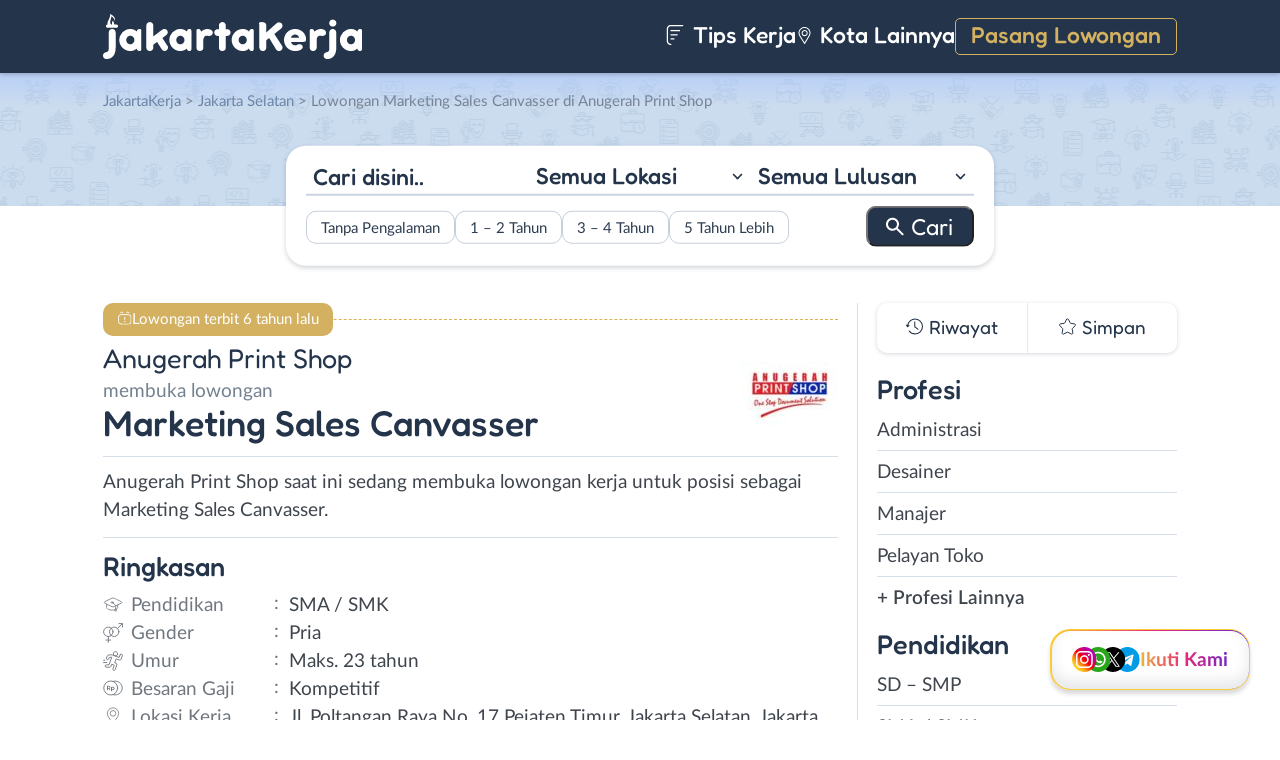

--- FILE ---
content_type: text/html; charset=UTF-8
request_url: https://www.jakartakerja.com/lowongan/marketing-sales-canvasser-di-anugerah-print-shop/
body_size: 15766
content:
<!DOCTYPE html>
<html lang="en">
<head>
<meta http-equiv="content-type" content="text/html; charset=UTF-8"/>
<meta http-equiv="X-UA-Compatible" content="IE=edge">
<meta name="viewport" content="width=device-width, initial-scale=1.0">
<meta name="theme-color" content="#24354B">
<meta name='robots' content='index, follow, max-image-preview:large, max-snippet:-1, max-video-preview:-1'/>
<style>img:is([sizes="auto" i], [sizes^="auto," i]){contain-intrinsic-size:3000px 1500px}</style>
<title>Lowongan Kerja Marketing Sales Canvasser di Anugerah Print Shop - JakartaKerja</title>
<meta name="description" content="Informasi lowongan kerja Marketing Sales Canvasser di Anugerah Print Shop terbaru untuk wilayah Jakarta. Loker Marketing Sales Canvasser di Anugerah Print Shop membutuhkan lulusan SMA / SMK untuk bekerja secara Full Time."/>
<link rel="canonical" href="https://www.jakartakerja.com/lowongan/marketing-sales-canvasser-di-anugerah-print-shop/"/>
<meta property="og:locale" content="id_ID"/>
<meta property="og:type" content="article"/>
<meta property="og:title" content="Lowongan Kerja Marketing Sales Canvasser di Anugerah Print Shop - JakartaKerja"/>
<meta property="og:description" content="Informasi lowongan kerja Marketing Sales Canvasser di Anugerah Print Shop terbaru untuk wilayah Jakarta. Loker Marketing Sales Canvasser di Anugerah Print Shop membutuhkan lulusan SMA / SMK untuk bekerja secara Full Time."/>
<meta property="og:url" content="https://www.jakartakerja.com/lowongan/marketing-sales-canvasser-di-anugerah-print-shop/"/>
<meta property="og:site_name" content="JakartaKerja"/>
<meta property="article:publisher" content="https://www.facebook.com/jakartakerjacom/"/>
<meta property="og:image" content="https://www.jakartakerja.com/wp-content/uploads/2020/02/Anugerah-Print-Shop-Banner.jpg"/>
<meta property="og:image:width" content="800"/>
<meta property="og:image:height" content="800"/>
<meta property="og:image:type" content="image/jpeg"/>
<meta name="twitter:card" content="summary_large_image"/>
<meta name="twitter:site" content="@lokerjakartax"/>
<script type="application/ld+json" class="yoast-schema-graph">{"@context":"https://schema.org","@graph":[{"@type":"WebPage","@id":"https://www.jakartakerja.com/lowongan/marketing-sales-canvasser-di-anugerah-print-shop/","url":"https://www.jakartakerja.com/lowongan/marketing-sales-canvasser-di-anugerah-print-shop/","name":"Lowongan Kerja Marketing Sales Canvasser di Anugerah Print Shop - JakartaKerja","isPartOf":{"@id":"https://www.jakartakerja.com/#website"},"primaryImageOfPage":{"@id":"https://www.jakartakerja.com/lowongan/marketing-sales-canvasser-di-anugerah-print-shop/#primaryimage"},"image":{"@id":"https://www.jakartakerja.com/lowongan/marketing-sales-canvasser-di-anugerah-print-shop/#primaryimage"},"thumbnailUrl":"https://www.jakartakerja.com/wp-content/uploads/2020/02/Anugerah-Print-Shop-Banner.jpg","datePublished":"2020-02-12T04:30:49+00:00","description":"Informasi lowongan kerja Marketing Sales Canvasser di Anugerah Print Shop terbaru untuk wilayah Jakarta. Loker Marketing Sales Canvasser di Anugerah Print Shop membutuhkan lulusan SMA / SMK untuk bekerja secara Full Time.","breadcrumb":{"@id":"https://www.jakartakerja.com/lowongan/marketing-sales-canvasser-di-anugerah-print-shop/#breadcrumb"},"inLanguage":"id-ID","potentialAction":[{"@type":"ReadAction","target":["https://www.jakartakerja.com/lowongan/marketing-sales-canvasser-di-anugerah-print-shop/"]}]},{"@type":"ImageObject","inLanguage":"id-ID","@id":"https://www.jakartakerja.com/lowongan/marketing-sales-canvasser-di-anugerah-print-shop/#primaryimage","url":"https://www.jakartakerja.com/wp-content/uploads/2020/02/Anugerah-Print-Shop-Banner.jpg","contentUrl":"https://www.jakartakerja.com/wp-content/uploads/2020/02/Anugerah-Print-Shop-Banner.jpg","width":800,"height":800,"caption":"Anugerah Print Shop Banner"},{"@type":"BreadcrumbList","@id":"https://www.jakartakerja.com/lowongan/marketing-sales-canvasser-di-anugerah-print-shop/#breadcrumb","itemListElement":[{"@type":"ListItem","position":1,"name":"Home","item":"https://www.jakartakerja.com/"},{"@type":"ListItem","position":2,"name":"Marketing Sales Canvasser di Anugerah Print Shop"}]},{"@type":"WebSite","@id":"https://www.jakartakerja.com/#website","url":"https://www.jakartakerja.com/","name":"JakartaKerja","description":"JakartaKerja tempat paling mudah untuk mencari loker Jakarta dan sekitarnya.","publisher":{"@id":"https://www.jakartakerja.com/#organization"},"potentialAction":[{"@type":"SearchAction","target":{"@type":"EntryPoint","urlTemplate":"https://www.jakartakerja.com/?s={search_term_string}"},"query-input":{"@type":"PropertyValueSpecification","valueRequired":true,"valueName":"search_term_string"}}],"inLanguage":"id-ID"},{"@type":"Organization","@id":"https://www.jakartakerja.com/#organization","name":"JakartaKerja - Loker Jakarta","url":"https://www.jakartakerja.com/","logo":{"@type":"ImageObject","inLanguage":"id-ID","@id":"https://www.jakartakerja.com/#/schema/logo/image/","url":"https://www.jakartakerja.com/wp-content/uploads/2019/08/Jakarta-Kerja-Loker-Jakarta.jpg","contentUrl":"https://www.jakartakerja.com/wp-content/uploads/2019/08/Jakarta-Kerja-Loker-Jakarta.jpg","width":300,"height":300,"caption":"JakartaKerja - Loker Jakarta"},"image":{"@id":"https://www.jakartakerja.com/#/schema/logo/image/"},"sameAs":["https://www.facebook.com/jakartakerjacom/","https://x.com/lokerjakartax","https://www.instagram.com/lokerjakartakerja/","https://www.linkedin.com/company/jakartakerja/"]}]}</script>
<link rel="manifest" href="/wp-json/pwa-for-wp/v2/pwa-manifest-json">
<link rel="apple-touch-icon" sizes="512x512" href="https://www.jakartakerja.com/wp-content/themes/loker-v2/assets/img/app/icon/jakarta/JakartaKerja-512-Icon.png">
<link rel="apple-touch-icon-precomposed" sizes="192x192" href="https://www.jakartakerja.com/wp-content/themes/loker-v2/assets/img/app/icon/jakarta/JakartaKerja-192-Icon.png">
<link rel="alternate" type="application/rss+xml" title="JakartaKerja &raquo; Feed" href="https://www.jakartakerja.com/feed/"/>
<link rel="alternate" type="application/rss+xml" title="JakartaKerja &raquo; Umpan Komentar" href="https://www.jakartakerja.com/comments/feed/"/>
<link rel="stylesheet" type="text/css" href="//www.jakartakerja.com/wp-content/cache/wpfc-minified/7m7gvrz3/fmsa0.css" media="all"/>
<style id='classic-theme-styles-inline-css'>.wp-block-button__link{color:#fff;background-color:#32373c;border-radius:9999px;box-shadow:none;text-decoration:none;padding:calc(.667em + 2px) calc(1.333em + 2px);font-size:1.125em}.wp-block-file__button{background:#32373c;color:#fff;text-decoration:none}</style>
<style id='global-styles-inline-css'>:root{--wp--preset--aspect-ratio--square:1;--wp--preset--aspect-ratio--4-3:4/3;--wp--preset--aspect-ratio--3-4:3/4;--wp--preset--aspect-ratio--3-2:3/2;--wp--preset--aspect-ratio--2-3:2/3;--wp--preset--aspect-ratio--16-9:16/9;--wp--preset--aspect-ratio--9-16:9/16;--wp--preset--color--black:#000000;--wp--preset--color--cyan-bluish-gray:#abb8c3;--wp--preset--color--white:#ffffff;--wp--preset--color--pale-pink:#f78da7;--wp--preset--color--vivid-red:#cf2e2e;--wp--preset--color--luminous-vivid-orange:#ff6900;--wp--preset--color--luminous-vivid-amber:#fcb900;--wp--preset--color--light-green-cyan:#7bdcb5;--wp--preset--color--vivid-green-cyan:#00d084;--wp--preset--color--pale-cyan-blue:#8ed1fc;--wp--preset--color--vivid-cyan-blue:#0693e3;--wp--preset--color--vivid-purple:#9b51e0;--wp--preset--gradient--vivid-cyan-blue-to-vivid-purple:linear-gradient(135deg,rgba(6,147,227,1) 0%,rgb(155,81,224) 100%);--wp--preset--gradient--light-green-cyan-to-vivid-green-cyan:linear-gradient(135deg,rgb(122,220,180) 0%,rgb(0,208,130) 100%);--wp--preset--gradient--luminous-vivid-amber-to-luminous-vivid-orange:linear-gradient(135deg,rgba(252,185,0,1) 0%,rgba(255,105,0,1) 100%);--wp--preset--gradient--luminous-vivid-orange-to-vivid-red:linear-gradient(135deg,rgba(255,105,0,1) 0%,rgb(207,46,46) 100%);--wp--preset--gradient--very-light-gray-to-cyan-bluish-gray:linear-gradient(135deg,rgb(238,238,238) 0%,rgb(169,184,195) 100%);--wp--preset--gradient--cool-to-warm-spectrum:linear-gradient(135deg,rgb(74,234,220) 0%,rgb(151,120,209) 20%,rgb(207,42,186) 40%,rgb(238,44,130) 60%,rgb(251,105,98) 80%,rgb(254,248,76) 100%);--wp--preset--gradient--blush-light-purple:linear-gradient(135deg,rgb(255,206,236) 0%,rgb(152,150,240) 100%);--wp--preset--gradient--blush-bordeaux:linear-gradient(135deg,rgb(254,205,165) 0%,rgb(254,45,45) 50%,rgb(107,0,62) 100%);--wp--preset--gradient--luminous-dusk:linear-gradient(135deg,rgb(255,203,112) 0%,rgb(199,81,192) 50%,rgb(65,88,208) 100%);--wp--preset--gradient--pale-ocean:linear-gradient(135deg,rgb(255,245,203) 0%,rgb(182,227,212) 50%,rgb(51,167,181) 100%);--wp--preset--gradient--electric-grass:linear-gradient(135deg,rgb(202,248,128) 0%,rgb(113,206,126) 100%);--wp--preset--gradient--midnight:linear-gradient(135deg,rgb(2,3,129) 0%,rgb(40,116,252) 100%);--wp--preset--font-size--small:13px;--wp--preset--font-size--medium:20px;--wp--preset--font-size--large:36px;--wp--preset--font-size--x-large:42px;--wp--preset--spacing--20:0.44rem;--wp--preset--spacing--30:0.67rem;--wp--preset--spacing--40:1rem;--wp--preset--spacing--50:1.5rem;--wp--preset--spacing--60:2.25rem;--wp--preset--spacing--70:3.38rem;--wp--preset--spacing--80:5.06rem;--wp--preset--shadow--natural:6px 6px 9px rgba(0, 0, 0, 0.2);--wp--preset--shadow--deep:12px 12px 50px rgba(0, 0, 0, 0.4);--wp--preset--shadow--sharp:6px 6px 0px rgba(0, 0, 0, 0.2);--wp--preset--shadow--outlined:6px 6px 0px -3px rgba(255, 255, 255, 1), 6px 6px rgba(0, 0, 0, 1);--wp--preset--shadow--crisp:6px 6px 0px rgba(0, 0, 0, 1);}:where(.is-layout-flex){gap:0.5em;}:where(.is-layout-grid){gap:0.5em;}body .is-layout-flex{display:flex;}.is-layout-flex{flex-wrap:wrap;align-items:center;}.is-layout-flex > :is(*, div){margin:0;}body .is-layout-grid{display:grid;}.is-layout-grid > :is(*, div){margin:0;}:where(.wp-block-columns.is-layout-flex){gap:2em;}:where(.wp-block-columns.is-layout-grid){gap:2em;}:where(.wp-block-post-template.is-layout-flex){gap:1.25em;}:where(.wp-block-post-template.is-layout-grid){gap:1.25em;}.has-black-color{color:var(--wp--preset--color--black) !important;}.has-cyan-bluish-gray-color{color:var(--wp--preset--color--cyan-bluish-gray) !important;}.has-white-color{color:var(--wp--preset--color--white) !important;}.has-pale-pink-color{color:var(--wp--preset--color--pale-pink) !important;}.has-vivid-red-color{color:var(--wp--preset--color--vivid-red) !important;}.has-luminous-vivid-orange-color{color:var(--wp--preset--color--luminous-vivid-orange) !important;}.has-luminous-vivid-amber-color{color:var(--wp--preset--color--luminous-vivid-amber) !important;}.has-light-green-cyan-color{color:var(--wp--preset--color--light-green-cyan) !important;}.has-vivid-green-cyan-color{color:var(--wp--preset--color--vivid-green-cyan) !important;}.has-pale-cyan-blue-color{color:var(--wp--preset--color--pale-cyan-blue) !important;}.has-vivid-cyan-blue-color{color:var(--wp--preset--color--vivid-cyan-blue) !important;}.has-vivid-purple-color{color:var(--wp--preset--color--vivid-purple) !important;}.has-black-background-color{background-color:var(--wp--preset--color--black) !important;}.has-cyan-bluish-gray-background-color{background-color:var(--wp--preset--color--cyan-bluish-gray) !important;}.has-white-background-color{background-color:var(--wp--preset--color--white) !important;}.has-pale-pink-background-color{background-color:var(--wp--preset--color--pale-pink) !important;}.has-vivid-red-background-color{background-color:var(--wp--preset--color--vivid-red) !important;}.has-luminous-vivid-orange-background-color{background-color:var(--wp--preset--color--luminous-vivid-orange) !important;}.has-luminous-vivid-amber-background-color{background-color:var(--wp--preset--color--luminous-vivid-amber) !important;}.has-light-green-cyan-background-color{background-color:var(--wp--preset--color--light-green-cyan) !important;}.has-vivid-green-cyan-background-color{background-color:var(--wp--preset--color--vivid-green-cyan) !important;}.has-pale-cyan-blue-background-color{background-color:var(--wp--preset--color--pale-cyan-blue) !important;}.has-vivid-cyan-blue-background-color{background-color:var(--wp--preset--color--vivid-cyan-blue) !important;}.has-vivid-purple-background-color{background-color:var(--wp--preset--color--vivid-purple) !important;}.has-black-border-color{border-color:var(--wp--preset--color--black) !important;}.has-cyan-bluish-gray-border-color{border-color:var(--wp--preset--color--cyan-bluish-gray) !important;}.has-white-border-color{border-color:var(--wp--preset--color--white) !important;}.has-pale-pink-border-color{border-color:var(--wp--preset--color--pale-pink) !important;}.has-vivid-red-border-color{border-color:var(--wp--preset--color--vivid-red) !important;}.has-luminous-vivid-orange-border-color{border-color:var(--wp--preset--color--luminous-vivid-orange) !important;}.has-luminous-vivid-amber-border-color{border-color:var(--wp--preset--color--luminous-vivid-amber) !important;}.has-light-green-cyan-border-color{border-color:var(--wp--preset--color--light-green-cyan) !important;}.has-vivid-green-cyan-border-color{border-color:var(--wp--preset--color--vivid-green-cyan) !important;}.has-pale-cyan-blue-border-color{border-color:var(--wp--preset--color--pale-cyan-blue) !important;}.has-vivid-cyan-blue-border-color{border-color:var(--wp--preset--color--vivid-cyan-blue) !important;}.has-vivid-purple-border-color{border-color:var(--wp--preset--color--vivid-purple) !important;}.has-vivid-cyan-blue-to-vivid-purple-gradient-background{background:var(--wp--preset--gradient--vivid-cyan-blue-to-vivid-purple) !important;}.has-light-green-cyan-to-vivid-green-cyan-gradient-background{background:var(--wp--preset--gradient--light-green-cyan-to-vivid-green-cyan) !important;}.has-luminous-vivid-amber-to-luminous-vivid-orange-gradient-background{background:var(--wp--preset--gradient--luminous-vivid-amber-to-luminous-vivid-orange) !important;}.has-luminous-vivid-orange-to-vivid-red-gradient-background{background:var(--wp--preset--gradient--luminous-vivid-orange-to-vivid-red) !important;}.has-very-light-gray-to-cyan-bluish-gray-gradient-background{background:var(--wp--preset--gradient--very-light-gray-to-cyan-bluish-gray) !important;}.has-cool-to-warm-spectrum-gradient-background{background:var(--wp--preset--gradient--cool-to-warm-spectrum) !important;}.has-blush-light-purple-gradient-background{background:var(--wp--preset--gradient--blush-light-purple) !important;}.has-blush-bordeaux-gradient-background{background:var(--wp--preset--gradient--blush-bordeaux) !important;}.has-luminous-dusk-gradient-background{background:var(--wp--preset--gradient--luminous-dusk) !important;}.has-pale-ocean-gradient-background{background:var(--wp--preset--gradient--pale-ocean) !important;}.has-electric-grass-gradient-background{background:var(--wp--preset--gradient--electric-grass) !important;}.has-midnight-gradient-background{background:var(--wp--preset--gradient--midnight) !important;}.has-small-font-size{font-size:var(--wp--preset--font-size--small) !important;}.has-medium-font-size{font-size:var(--wp--preset--font-size--medium) !important;}.has-large-font-size{font-size:var(--wp--preset--font-size--large) !important;}.has-x-large-font-size{font-size:var(--wp--preset--font-size--x-large) !important;}:where(.wp-block-post-template.is-layout-flex){gap:1.25em;}:where(.wp-block-post-template.is-layout-grid){gap:1.25em;}:where(.wp-block-columns.is-layout-flex){gap:2em;}:where(.wp-block-columns.is-layout-grid){gap:2em;}:root :where(.wp-block-pullquote){font-size:1.5em;line-height:1.6;}</style>
<link rel="stylesheet" type="text/css" href="//www.jakartakerja.com/wp-content/cache/wpfc-minified/d3lrimgl/fmsa0.css" media="all"/>
<link rel="https://api.w.org/" href="https://www.jakartakerja.com/wp-json/"/><link rel="EditURI" type="application/rsd+xml" title="RSD" href="https://www.jakartakerja.com/xmlrpc.php?rsd"/>
<meta name="generator" content="WordPress 6.8.3"/>
<link rel='shortlink' href='https://www.jakartakerja.com/?p=5659'/>
<link rel="alternate" title="oEmbed (JSON)" type="application/json+oembed" href="https://www.jakartakerja.com/wp-json/oembed/1.0/embed?url=https%3A%2F%2Fwww.jakartakerja.com%2Flowongan%2Fmarketing-sales-canvasser-di-anugerah-print-shop%2F"/>
<link rel="alternate" title="oEmbed (XML)" type="text/xml+oembed" href="https://www.jakartakerja.com/wp-json/oembed/1.0/embed?url=https%3A%2F%2Fwww.jakartakerja.com%2Flowongan%2Fmarketing-sales-canvasser-di-anugerah-print-shop%2F&#038;format=xml"/>
<style>.recentcomments a{display:inline !important;padding:0 !important;margin:0 !important;}</style><link rel="icon" href="https://www.jakartakerja.com/wp-content/uploads/2024/05/cropped-JakartaKerja-Icon-32x32.png" sizes="32x32"/>
<link rel="icon" href="https://www.jakartakerja.com/wp-content/uploads/2024/05/cropped-JakartaKerja-Icon-192x192.png" sizes="192x192"/>
<meta name="msapplication-TileImage" content="https://www.jakartakerja.com/wp-content/uploads/2024/05/cropped-JakartaKerja-Icon-270x270.png"/>
<meta name="pwaforwp" content="wordpress-plugin"/>
<meta name="theme-color" content="#24354B">
<meta name="apple-mobile-web-app-title" content="Loker Jakarta">
<meta name="application-name" content="Loker Jakarta">
<meta name="apple-mobile-web-app-capable" content="yes">
<meta name="apple-mobile-web-app-status-bar-style" content="default">
<meta name="mobile-web-app-capable" content="yes">
<meta name="apple-touch-fullscreen" content="yes">
<link rel="apple-touch-icon" sizes="192x192" href="https://www.jakartakerja.com/wp-content/themes/loker-v2/assets/img/app/icon/jakarta/JakartaKerja-192-Icon.png">
<link rel="apple-touch-icon" sizes="512x512" href="https://www.jakartakerja.com/wp-content/themes/loker-v2/assets/img/app/splash-screen/JakartaKerja-Splash-Screen-512.png">
</head>
<body class="wp-singular lowongan-template-default single single-lowongan postid-5659 wp-theme-loker-v2">
<header>
<div class="inner">
<div id="logo" class="jakarta"> <a href="https://www.jakartakerja.com/" data-wpel-link="internal"> <img src="https://www.jakartakerja.com/wp-content/themes/loker-v2/assets/img/logo/header/loker-jakarta.svg" alt="Loker Jakarta - Lowongan Kerja Jakarta"> </a></div><div id="main-menu">
<div class="menu-main-menu-container"><ul id="menu-main-menu" class="menu"><li id="menu-item-5" class="artikel menu-item menu-item-type-custom menu-item-object-custom menu-item-5"><a href="https://www.jakartakerja.com/artikel/" data-wpel-link="internal"><i></i> Tips Kerja</a></li> <li id="menu-item-12207" class="kota-lain menu-item menu-item-type-custom menu-item-object-custom menu-item-12207"><a href="#"><span class="link"><i></i> Kota Lainnya</span></a></li> <li id="menu-item-7" class="pasang-lowongan menu-item menu-item-type-custom menu-item-object-custom menu-item-7"><a rel="nofollow" href="https://www.jakartakerja.com/pasang/" data-wpel-link="internal">Pasang Lowongan</a></li> </ul></div></div><div class="mobile-menu"> <span></span> <span></span> <span></span> <span></span></div></div></header>
<main>
<div id="hero">
<div class="inner">
<div class="breadcumbs-container">
<div class="breadcrumbs" typeof="BreadcrumbList" vocab="http://schema.org/"> <span property="itemListElement" typeof="ListItem"><a property="item" typeof="WebPage" title="Loker Jakarta" href="https://www.jakartakerja.com" class="home" data-wpel-link="internal"><span property="name">JakartaKerja</span></a><meta property="position" content="1"></span> &gt; <span property="itemListElement" typeof="ListItem"><a property="item" typeof="WebPage" title="Lowongan Kerja di Jakarta Selatan" href="https://www.jakartakerja.com/lokasi/jakarta-selatan/" class="taxonomy lokasi" data-wpel-link="internal"><span property="name">Jakarta Selatan</span></a><meta property="position" content="2"></span> &gt; Lowongan Marketing Sales Canvasser di Anugerah Print Shop</div></div><div id="search-block"> <form data-sf-form-id='249' data-is-rtl='0' data-maintain-state='' data-results-url='https://www.jakartakerja.com/?sfid=249' data-ajax-form-url='https://www.jakartakerja.com/?sfid=249&amp;sf_action=get_data&amp;sf_data=form' data-display-result-method='archive' data-use-history-api='1' data-template-loaded='0' data-lang-code='id' data-ajax='0' data-init-paged='1' data-auto-update='' action='https://www.jakartakerja.com/?sfid=249' method='post' class='searchandfilter' id='search-filter-form-249' autocomplete='off' data-instance-count='1'><ul><li class="sf-field-search" data-sf-field-name="search" data-sf-field-type="search" data-sf-field-input-type=""> <label> <input placeholder="Cari disini.." name="_sf_search[]" class="sf-input-text" type="text" value="" title=""></label> </li><li class="sf-field-taxonomy-lokasi" data-sf-field-name="_sft_lokasi" data-sf-field-type="taxonomy" data-sf-field-input-type="select"> <label> <select name="_sft_lokasi[]" class="sf-input-select" title=""> <option class="sf-level-0 sf-item-0 sf-option-active" selected="selected" data-sf-count="0" data-sf-depth="0" value="">Semua Lokasi</option> <option class="sf-level-0 sf-item-10" data-sf-count="4199" data-sf-depth="0" value="jakarta-pusat">Jakarta Pusat</option> <option class="sf-level-0 sf-item-11" data-sf-count="5871" data-sf-depth="0" value="jakarta-barat">Jakarta Barat</option> <option class="sf-level-0 sf-item-12" data-sf-count="3686" data-sf-depth="0" value="jakarta-timur">Jakarta Timur</option> <option class="sf-level-0 sf-item-13" data-sf-count="5639" data-sf-depth="0" value="jakarta-selatan">Jakarta Selatan</option> <option class="sf-level-0 sf-item-14" data-sf-count="5154" data-sf-depth="0" value="jakarta-utara">Jakarta Utara</option> <option class="sf-level-0 sf-item-53" data-sf-count="1653" data-sf-depth="0" value="bogor">Bogor</option> <option class="sf-level-0 sf-item-148" data-sf-count="3217" data-sf-depth="0" value="tangerang">Tangerang</option> <option class="sf-level-0 sf-item-150" data-sf-count="2091" data-sf-depth="0" value="bekasi">Bekasi</option> <option class="sf-level-0 sf-item-151" data-sf-count="1645" data-sf-depth="0" value="depok">Depok</option> <option class="sf-level-0 sf-item-152" data-sf-count="436" data-sf-depth="0" value="kepulauan-seribu">Kepulauan Seribu</option> <option class="sf-level-0 sf-item-153" data-sf-count="952" data-sf-depth="0" value="luar-jabodetabek">Luar Jabodetabek</option> <option class="sf-level-0 sf-item-3814" data-sf-count="196" data-sf-depth="0" value="bebas-remote-work">Bebas (Remote Work)</option> </select></label> </li><li class="sf-field-taxonomy-pendidikan" data-sf-field-name="_sft_pendidikan" data-sf-field-type="taxonomy" data-sf-field-input-type="select"> <label> <select name="_sft_pendidikan[]" class="sf-input-select" title=""> <option class="sf-level-0 sf-item-0 sf-option-active" selected="selected" data-sf-count="0" data-sf-depth="0" value="">Semua Lulusan</option> <option class="sf-level-0 sf-item-100" data-sf-count="663" data-sf-depth="0" value="sd-smp">SD – SMP</option> <option class="sf-level-0 sf-item-101" data-sf-count="13691" data-sf-depth="0" value="sma-smk">SMA / SMK</option> <option class="sf-level-0 sf-item-102" data-sf-count="7355" data-sf-depth="0" value="d1-d3">D1 &#8211; D3</option> <option class="sf-level-0 sf-item-103" data-sf-count="8513" data-sf-depth="0" value="s1-d4">S1 / D4</option> <option class="sf-level-0 sf-item-263" data-sf-count="141" data-sf-depth="0" value="s2-profesi">S2 / Profesi</option> </select></label> </li><li class="sf-field-taxonomy-pengalaman-kerja" data-sf-field-name="_sft_pengalaman-kerja" data-sf-field-type="taxonomy" data-sf-field-input-type="checkbox"> <ul data-operator="or"> <li class="sf-level-0 sf-item-5173" data-sf-count="2979" data-sf-depth="0"><input class="sf-input-checkbox" type="checkbox" value="tanpa-pengalaman" name="_sft_pengalaman-kerja[]" id="sf-input-63568bd31f6e65c786cef8f119812d7d"><label class="sf-label-checkbox" for="sf-input-63568bd31f6e65c786cef8f119812d7d">Tanpa Pengalaman</label></li><li class="sf-level-0 sf-item-5174" data-sf-count="5266" data-sf-depth="0"><input class="sf-input-checkbox" type="checkbox" value="1-2-tahun" name="_sft_pengalaman-kerja[]" id="sf-input-cc512001db08a42a3f774a23c1c7598f"><label class="sf-label-checkbox" for="sf-input-cc512001db08a42a3f774a23c1c7598f">1 &#8211; 2 Tahun</label></li><li class="sf-level-0 sf-item-5175" data-sf-count="548" data-sf-depth="0"><input class="sf-input-checkbox" type="checkbox" value="3-4-tahun" name="_sft_pengalaman-kerja[]" id="sf-input-26b6ab882c09e770c356cb4a9bfe4680"><label class="sf-label-checkbox" for="sf-input-26b6ab882c09e770c356cb4a9bfe4680">3 &#8211; 4 Tahun</label></li><li class="sf-level-0 sf-item-5176" data-sf-count="110" data-sf-depth="0"><input class="sf-input-checkbox" type="checkbox" value="5-tahun-lebih" name="_sft_pengalaman-kerja[]" id="sf-input-250afa5069b8954e5c583a898a74ecc5"><label class="sf-label-checkbox" for="sf-input-250afa5069b8954e5c583a898a74ecc5">5 Tahun Lebih</label></li> </ul> </li><li class="sf-field-submit" data-sf-field-name="submit" data-sf-field-type="submit" data-sf-field-input-type=""><input type="submit" name="_sf_submit" value="Cari"></li></ul></form></div></div></div><div id="loker-container">
<div id="loker-single">
<div class="alert yellow"> <span>Lowongan terbit 6 tahun lalu</span></div><div class="img-perusahaan"> <img width="100" height="87" src="https://www.jakartakerja.com/wp-content/uploads/2020/02/Lowongan-Kerja-Marketing-Sales-Canvasser-di-Anugerah-Print-Shop-100x87.jpg" class="attachment-thumb100 size-thumb100" alt="Lowongan Kerja Marketing Sales Canvasser di Anugerah Print Shop" decoding="async"/></div><h1><span class="perusahaan">Anugerah Print Shop</span><span class="lowongan">membuka lowongan</span>Marketing Sales Canvasser</h1>
<span class="deskripsi-block">
<p>Anugerah Print Shop saat ini sedang membuka lowongan kerja untuk posisi sebagai Marketing Sales Canvasser.</p>
</span>
<h2>Ringkasan</h2>
<ul class="ringkasan-block">
<li class="pendidikan">Pendidikan <span>:</span></li>
<li>SMA / SMK </li>
<li class="gender">Gender <span>:</span></li>
<li>Pria </li>
<li class="umur">Umur <span>:</span></li>
<li>Maks. 23 tahun</li>
<li class="gaji">Besaran Gaji <span>:</span></li>
<li>Kompetitif </li>
<li class="lokasi">Lokasi Kerja <span>:</span></li>
<li>Jl. Poltangan Raya No. 17 Pejaten Timur, Jakarta Selatan, Jakarta Selatan, DKI Jakarta </li>
</ul>
<h2>Syarat <span class="weight-300">Pekerjaan</span></h2>
<span class="loker-detail">
<ul>
<li>Pria usia maks. 23 tahun</li>
<li>Berbahasa inggris  pasif</li>
<li>Memiliki SIM C</li>
<li>Berpengalaman di bidang yang sama diutamakan</li>
<li>Memiliki kemampuan komunikasi yang baik</li>
<li>Pendidikan min. SMA/SMK</li>
<li>Berdomisili di Jakarta dan sekitarnya</li>
<li>Bekerja dengan target</li>
<li>Mampu mengoperasikan Ms. Excel dan Internet</li>
<li>Mendapatkan gaji pokok dan intensif penjualan</li>
</ul>
</span>
<h2>Kirim <span class="weight-300">Lamaran</span></h2>
<div class="lowongan-ditutup">Mohon maaf, lowongan sudah ditutup</div><div class="loker-tool">
<div class="tombol">
<div class="lamar">Lamar
<div id="lamar-float"> <ul>   <li class="email"><a href="/cdn-cgi/l/email-protection#b7ddd6c4d6c7c5ded9c3d3ded0dec3d6dbf7d0dad6dedb99d4d8da88c4c2d5ddd2d4c38afbd6dad6c5d6d997e7d2dcd2c5ddd6d6d997d3de97f6d9c2d0d2c5d6df97e7c5ded9c397e4dfd8c7">Email</a></li>  </ul></div></div><div class="right">
<div class="simplefavorite-button" data-postid="5659" data-siteid="1" data-groupid="1" data-favoritecount="1">Simpan</div><div class="bagikan">Bagikan</div></div></div><div class="other-info">
<div class="timeline">6 tahun lalu</div></div></div><div class="notification jobs-apply"> Perhatikan materi lowongan dengan teliti dan waspada terhadap segala penipuan</div><div class="loker-terkait">
<h2>Lowongan <span class="weight-300">Terkait</span></h2>
<div class="loker-list">
<div class="loker-item hoverable hover-pointer">
<a href="https://www.jakartakerja.com/lowongan/medical-representative-mr-di-pt-dexa-medica-24/" target="_blank" title="Lowongan Kerja Medical Representative (MR) di PT. Dexa Medica - Jakarta" data-wpel-link="internal">
<img width="219" height="126" src="https://www.jakartakerja.com/wp-content/uploads/2024/01/Lowongan-Kerja-di-PT.-Dexa-Medica-219x126.png" class="loker-left" alt="Lowongan Kerja Medical Representative (MR) di PT. Dexa Medica - Jakarta" decoding="async" srcset="https://www.jakartakerja.com/wp-content/uploads/2024/01/Lowongan-Kerja-di-PT.-Dexa-Medica-219x126.png 219w, https://www.jakartakerja.com/wp-content/uploads/2024/01/Lowongan-Kerja-di-PT.-Dexa-Medica-300x173.png 300w, https://www.jakartakerja.com/wp-content/uploads/2024/01/Lowongan-Kerja-di-PT.-Dexa-Medica.png 380w" sizes="(max-width: 219px) 100vw, 219px"/>                <div class="loker-right">
<div class="bth">Dibutuhkan</div><h3>Medical Representative (MR)                    </h3>
<ul class="row-1">
<li class="perusahaan">PT. Dexa Medica</li>
<li class="gaji"> Kompetitif </li>
</ul>
<ul class="row-2">
<li class="pendidikan">D1-D3 & S1/D4</li>
<li class="pengalaman-kerja">0 - 2 Tahun</li>
<li class="lokasi">Jakarta Pusat</li>
</ul>
<div class="waktu">hari ini</div></div></a></div><div class="loker-item hoverable hover-pointer">
<a href="https://www.jakartakerja.com/lowongan/marketing-lapangan-di-eatzy/" target="_blank" title="Lowongan Kerja Marketing Lapangan di Eatzy - Jakarta" data-wpel-link="internal">
<img width="219" height="126" src="https://www.jakartakerja.com/wp-content/uploads/2026/01/Lowongan-Kerja-di-Eatzy-219x126.png" class="loker-left" alt="Lowongan Kerja Marketing Lapangan di Eatzy - Jakarta" decoding="async" srcset="https://www.jakartakerja.com/wp-content/uploads/2026/01/Lowongan-Kerja-di-Eatzy-219x126.png 219w, https://www.jakartakerja.com/wp-content/uploads/2026/01/Lowongan-Kerja-di-Eatzy-300x173.png 300w, https://www.jakartakerja.com/wp-content/uploads/2026/01/Lowongan-Kerja-di-Eatzy.png 380w" sizes="(max-width: 219px) 100vw, 219px"/>                <div class="loker-right">
<div class="bth">Dibutuhkan</div><h3>Marketing Lapangan                    </h3>
<ul class="row-1">
<li class="perusahaan">Eatzy </li>
<li class="gaji"> Kompetitif </li>
</ul>
<ul class="row-2">
<li class="pendidikan">SMA / SMK</li>
<li class="pengalaman-kerja">0 - 2 Tahun</li>
<li class="lokasi">Jabodetabek</li>
</ul>
<div class="waktu">hari ini</div></div></a></div><div class="loker-item hoverable hover-pointer">
<a href="https://www.jakartakerja.com/lowongan/sales-banquet-di-pt-crystal-boga-santosa/" target="_blank" title="Lowongan Kerja Sales Banquet di PT. Crystal Boga Santosa - Jakarta" data-wpel-link="internal">
<img width="219" height="126" src="https://www.jakartakerja.com/wp-content/uploads/2025/08/Lowongan-Kerja-di-PT.-Crystal-Boga-Santosa-219x126.png" class="loker-left" alt="Lowongan Kerja Sales Banquet di PT. Crystal Boga Santosa - Jakarta" decoding="async" srcset="https://www.jakartakerja.com/wp-content/uploads/2025/08/Lowongan-Kerja-di-PT.-Crystal-Boga-Santosa-219x126.png 219w, https://www.jakartakerja.com/wp-content/uploads/2025/08/Lowongan-Kerja-di-PT.-Crystal-Boga-Santosa-300x173.png 300w, https://www.jakartakerja.com/wp-content/uploads/2025/08/Lowongan-Kerja-di-PT.-Crystal-Boga-Santosa.png 380w" sizes="(max-width: 219px) 100vw, 219px"/>                <div class="loker-right">
<div class="bth">Dibutuhkan</div><h3>Sales Banquet                    </h3>
<ul class="row-1">
<li class="perusahaan">PT. Crystal Boga Santosa </li>
<li class="gaji"> Kompetitif </li>
</ul>
<ul class="row-2">
<li class="pendidikan">SMA/K, D1-D3</li>
<li class="pengalaman-kerja">1 - 4 Tahun</li>
<li class="lokasi">Jakarta Selatan</li>
</ul>
<div class="waktu">hari ini</div></div></a></div><div class="loker-item hoverable hover-pointer">
<a href="https://www.jakartakerja.com/lowongan/host-live-streaming-content-creator-di-pinzy-official-store/" target="_blank" title="Lowongan Kerja Host Live Streaming &#8211; Content Creator di Pinzy Official Store - Jakarta" data-wpel-link="internal">
<img width="219" height="126" src="https://www.jakartakerja.com/wp-content/uploads/2023/07/Lowongan-Kerja-Di-Pinzy-Official-Store-219x126.jpg" class="loker-left" alt="Lowongan Kerja Host Live Streaming &#8211; Content Creator di Pinzy Official Store - Jakarta" decoding="async" srcset="https://www.jakartakerja.com/wp-content/uploads/2023/07/Lowongan-Kerja-Di-Pinzy-Official-Store-219x126.jpg 219w, https://www.jakartakerja.com/wp-content/uploads/2023/07/Lowongan-Kerja-Di-Pinzy-Official-Store.jpg 300w" sizes="(max-width: 219px) 100vw, 219px"/>                <div class="loker-right">
<div class="bth">Dibutuhkan</div><h3>Host Live Streaming - Content Creator                    </h3>
<ul class="row-1">
<li class="perusahaan">Pinzy Official Store</li>
<li class="gaji"> Kompetitif </li>
</ul>
<ul class="row-2">
<li class="pendidikan">SMA / SMK</li>
<li class="pengalaman-kerja">0 - 2 Tahun</li>
<li class="lokasi">Jakarta Barat</li>
</ul>
<div class="waktu">hari ini</div></div></a></div><div class="loker-item hoverable hover-pointer">
<a href="https://www.jakartakerja.com/lowongan/waitress-cook-helper-creative-content-creator-marketing-di-restaurant-picipaco/" target="_blank" title="Lowongan Kerja Waitress &#8211; Cook Helper &#8211; Creative/ Content Creator &#8211; Marketing di Restaurant PiciPaco - Jakarta" data-wpel-link="internal">
<img width="219" height="126" src="https://www.jakartakerja.com/wp-content/uploads/2026/01/Lowongan-Kerja-di-Restaurant-PiciPaco-219x126.png" class="loker-left" alt="Lowongan Kerja Waitress &#8211; Cook Helper &#8211; Creative/ Content Creator &#8211; Marketing di Restaurant PiciPaco - Jakarta" decoding="async" srcset="https://www.jakartakerja.com/wp-content/uploads/2026/01/Lowongan-Kerja-di-Restaurant-PiciPaco-219x126.png 219w, https://www.jakartakerja.com/wp-content/uploads/2026/01/Lowongan-Kerja-di-Restaurant-PiciPaco-300x173.png 300w, https://www.jakartakerja.com/wp-content/uploads/2026/01/Lowongan-Kerja-di-Restaurant-PiciPaco.png 380w" sizes="(max-width: 219px) 100vw, 219px"/>                <div class="loker-right">
<div class="bth">Dibutuhkan</div><h3>Waitress - Cook Helper - Creative/ Content Creator - Marketing                    </h3>
<ul class="row-1">
<li class="perusahaan">Restaurant PiciPaco</li>
<li class="gaji"> Kompetitif </li>
</ul>
<ul class="row-2">
<li class="pendidikan">SMA / SMK</li>
<li class="pengalaman-kerja">0 - 2 Tahun</li>
<li class="lokasi">Jakarta Barat</li>
</ul>
<div class="waktu">hari ini</div></div></a></div></div><div class="loker-terkait-btn">
<a href="#" class="main-btn">Lowongan Lainnya</a>
<div class="secondary-btn-container"> <a href="https://www.jakartakerja.com/profesi/marketing/" class="secondary-btn" title="Lowongan Marketing di Jakarta" data-wpel-link="internal">Marketing</a> <a href="https://www.jakartakerja.com/profesi/sales/" class="secondary-btn" title="Lowongan Sales di Jakarta" data-wpel-link="internal">Sales</a></div></div></div><div class="social-container">
<div class="heading">Temukan kami di</div><div class="social"> <a href="https://play.google.com/store/apps/details?id=com.jakartakerja.loker" target="_blank" class="playstore" data-wpel-link="external" rel="nofollow"> <img src="https://www.jakartakerja.com/wp-content/themes/loker-v2/assets/img/social/footer/playstore.svg" alt="Aplikasi JakartaKerja"> </a> <a href="https://www.instagram.com/lokerjakartakerja" target="_blank" class="instagram" data-wpel-link="external" rel="nofollow"> <img src="https://www.jakartakerja.com/wp-content/themes/loker-v2/assets/img/social/footer/instagram.svg" alt="Instagram JakartaKerja"> </a> <a href="https://www.jakartakerja.com/wa-channel" target="_blank" class="wa-channel" data-wpel-link="internal"> <img src="https://www.jakartakerja.com/wp-content/themes/loker-v2/assets/img/social/footer/wa-channel.svg" alt="WhatsApp Channel JakartaKerja"> </a> <a href="https://web.facebook.com/jakartakerjacom" target="_blank" class="facebook" data-wpel-link="external" rel="nofollow"> <img src="https://www.jakartakerja.com/wp-content/themes/loker-v2/assets/img/social/footer/facebook.svg" alt="Facebook JakartaKerja"> </a> <a href="https://x.com/lokerjakartax" target="_blank" class="x-twitter" data-wpel-link="external" rel="nofollow"> <img src="https://www.jakartakerja.com/wp-content/themes/loker-v2/assets/img/social/footer/x-twitter.svg" alt="X - Twitter JakartaKerja"> </a> <a href="https://www.linkedin.com/company/jakartakerja/" target="_blank" class="linkedin" data-wpel-link="external" rel="nofollow"> <img src="https://www.jakartakerja.com/wp-content/themes/loker-v2/assets/img/social/footer/linkedin.svg" alt="Linkedin JakartaKerja"> </a> <a href="https://www.tiktok.com/@lokerjakarta_info" target="_blank" class="tiktok" data-wpel-link="external" rel="nofollow"> <img src="https://www.jakartakerja.com/wp-content/themes/loker-v2/assets/img/social/footer/tiktok.svg" alt="Tiktok JakartaKerja"> </a> <a href="https://t.me/lokerjakartakerja" target="_blank" class="telegram" data-wpel-link="external" rel="nofollow"> <img src="https://www.jakartakerja.com/wp-content/themes/loker-v2/assets/img/social/footer/telegram.svg" alt="Telegram JakartaKerja"> </a> <a href="https://www.threads.com/@lokerjakartakerja" target="_blank" class="threads" data-wpel-link="external" rel="nofollow"> <img src="https://www.jakartakerja.com/wp-content/themes/loker-v2/assets/img/social/footer/threads.svg" alt="Threads JakartaKerja"> </a></div></div></div><div id="sidebar"><div id="search-widget" class="scroll"></div><div id="lokerHistory-block"> <ul> <li class="riwayat">Riwayat</li> <li class="simpan">Simpan</li> </ul></div><div id="catMenu-block">
<h4 class="active">Profesi</h4>
<div class="menu-list active">
<div class="menu-menu-profesi-container"><ul id="menu-menu-profesi" class="menu"><li id="menu-item-2161" class="menu-item menu-item-type-taxonomy menu-item-object-profesi menu-item-2161"><a href="https://www.jakartakerja.com/profesi/administrasi/" data-wpel-link="internal">Administrasi</a></li> <li id="menu-item-2162" class="menu-item menu-item-type-taxonomy menu-item-object-profesi menu-item-2162"><a href="https://www.jakartakerja.com/profesi/desainer/" data-wpel-link="internal">Desainer</a></li> <li id="menu-item-2163" class="menu-item menu-item-type-taxonomy menu-item-object-profesi menu-item-2163"><a href="https://www.jakartakerja.com/profesi/manajer/" data-wpel-link="internal">Manajer</a></li> <li id="menu-item-2164" class="menu-item menu-item-type-taxonomy menu-item-object-profesi menu-item-2164"><a href="https://www.jakartakerja.com/profesi/pelayan-toko/" data-wpel-link="internal">Pelayan Toko</a></li> <li id="menu-item-19" class="profesi-lain menu-item menu-item-type-custom menu-item-object-custom menu-item-19"><a href="#">+ Profesi Lainnya</a></li> </ul></div></div><h4>Pendidikan</h4>
<div class="menu-list">
<div class="menu-menu-pendidikan-container"><ul id="menu-menu-pendidikan" class="menu"><li id="menu-item-1178" class="menu-item menu-item-type-taxonomy menu-item-object-pendidikan menu-item-1178"><a href="https://www.jakartakerja.com/pendidikan/sd-smp/" title="Loker SD &#8211; SMP Jakarta" data-wpel-link="internal">SD – SMP</a></li> <li id="menu-item-1177" class="menu-item menu-item-type-taxonomy menu-item-object-pendidikan current-lowongan-ancestor current-menu-parent current-lowongan-parent menu-item-1177"><a href="https://www.jakartakerja.com/pendidikan/sma-smk/" title="Loker SMA / SMK Jakarta" data-wpel-link="internal">SMA / SMK</a></li> <li id="menu-item-1175" class="menu-item menu-item-type-taxonomy menu-item-object-pendidikan menu-item-1175"><a href="https://www.jakartakerja.com/pendidikan/d1-d3/" title="Loker D1 &#8211; D3 Jakarta" data-wpel-link="internal">D1 &#8211; D3</a></li> <li id="menu-item-1176" class="menu-item menu-item-type-taxonomy menu-item-object-pendidikan menu-item-1176"><a href="https://www.jakartakerja.com/pendidikan/s1-d4/" title="Loker S1 / D4 Jakarta" data-wpel-link="internal">S1 / D4</a></li> <li id="menu-item-2236" class="menu-item menu-item-type-taxonomy menu-item-object-pendidikan menu-item-2236"><a href="https://www.jakartakerja.com/pendidikan/s2-profesi/" title="Loker S2 / Profesi Jakarta" data-wpel-link="internal">S2 / Profesi</a></li> </ul></div></div><h4>Pengalaman</h4>
<div class="menu-list">
<div class="menu-pengalaman-kerja-container"><ul id="menu-pengalaman-kerja" class="menu"><li id="menu-item-43882" class="menu-item menu-item-type-taxonomy menu-item-object-pengalaman-kerja menu-item-43882"><a href="https://www.jakartakerja.com/pengalaman-kerja/tanpa-pengalaman/" data-wpel-link="internal">Tanpa Pengalaman</a></li> <li id="menu-item-43879" class="menu-item menu-item-type-taxonomy menu-item-object-pengalaman-kerja menu-item-43879"><a href="https://www.jakartakerja.com/pengalaman-kerja/1-2-tahun/" data-wpel-link="internal">1 &#8211; 2 Tahun</a></li> <li id="menu-item-43880" class="menu-item menu-item-type-taxonomy menu-item-object-pengalaman-kerja menu-item-43880"><a href="https://www.jakartakerja.com/pengalaman-kerja/3-4-tahun/" data-wpel-link="internal">3 &#8211; 4 Tahun</a></li> <li id="menu-item-43881" class="menu-item menu-item-type-taxonomy menu-item-object-pengalaman-kerja menu-item-43881"><a href="https://www.jakartakerja.com/pengalaman-kerja/5-tahun-lebih/" data-wpel-link="internal">5 Tahun Lebih</a></li> </ul></div></div><h4>Lokasi</h4>
<div class="menu-list">
<div class="menu-menu-lokasi-container"><ul id="menu-menu-lokasi" class="menu"><li id="menu-item-1967" class="menu-item menu-item-type-taxonomy menu-item-object-lokasi menu-item-1967"><a href="https://www.jakartakerja.com/lokasi/jakarta-pusat/" title="Loker Jakarta Pusat" data-wpel-link="internal">Jakarta Pusat</a></li> <li id="menu-item-1966" class="menu-item menu-item-type-taxonomy menu-item-object-lokasi menu-item-1966"><a href="https://www.jakartakerja.com/lokasi/jakarta-barat/" title="Loker Jakarta Barat" data-wpel-link="internal">Jakarta Barat</a></li> <li id="menu-item-1969" class="menu-item menu-item-type-taxonomy menu-item-object-lokasi menu-item-1969"><a href="https://www.jakartakerja.com/lokasi/jakarta-timur/" title="Loker Jakarta Timur" data-wpel-link="internal">Jakarta Timur</a></li> <li id="menu-item-1968" class="menu-item menu-item-type-taxonomy menu-item-object-lokasi current-lowongan-ancestor current-menu-parent current-lowongan-parent menu-item-1968"><a href="https://www.jakartakerja.com/lokasi/jakarta-selatan/" title="Loker Jakarta Selatan" data-wpel-link="internal">Jakarta Selatan</a></li> <li id="menu-item-1970" class="menu-item menu-item-type-taxonomy menu-item-object-lokasi menu-item-1970"><a href="https://www.jakartakerja.com/lokasi/jakarta-utara/" title="Loker Jakarta Utara" data-wpel-link="internal">Jakarta Utara</a></li> <li id="menu-item-1971" class="lokasi-lain menu-item menu-item-type-custom menu-item-object-custom menu-item-1971"><a href="#">+ Lokasi Lainnya</a></li> </ul></div></div></div></div></div><div id="lapor-overlay">
<div class="box">
<div class="content hide-scrollbar">
<div id="quform-fdb833" class="quform quform-2 quform-support-page-caching"><form id="quform-form-fdb833" class="quform-form quform-form-2" action="/lowongan/marketing-sales-canvasser-di-anugerah-print-shop/#quform-fdb833" method="post" enctype="multipart/form-data" novalidate="novalidate" data-options="{&quot;id&quot;:2,&quot;uniqueId&quot;:&quot;fdb833&quot;,&quot;theme&quot;:&quot;&quot;,&quot;ajax&quot;:true,&quot;logic&quot;:{&quot;logic&quot;:[],&quot;dependents&quot;:[],&quot;elementIds&quot;:[],&quot;dependentElementIds&quot;:[],&quot;animate&quot;:true},&quot;currentPageId&quot;:1,&quot;errorsIcon&quot;:&quot;&quot;,&quot;updateFancybox&quot;:true,&quot;hasPages&quot;:false,&quot;pages&quot;:[1],&quot;pageProgressType&quot;:&quot;numbers&quot;,&quot;tooltipsEnabled&quot;:true,&quot;tooltipClasses&quot;:&quot;qtip-quform-dark qtip-shadow&quot;,&quot;tooltipMy&quot;:&quot;left center&quot;,&quot;tooltipAt&quot;:&quot;right center&quot;,&quot;isRtl&quot;:false,&quot;scrollOffset&quot;:-50,&quot;scrollSpeed&quot;:800}"><button class="quform-default-submit" name="quform_submit" type="submit" value="submit" aria-hidden="true" tabindex="-1"></button><div class="quform-form-inner quform-form-inner-2"><input type="hidden" name="quform_form_id" value="2" /><input type="hidden" name="quform_form_uid" value="fdb833" /><input type="hidden" name="quform_count" value="1" /><input type="hidden" name="form_url" value="https://www.jakartakerja.com/lowongan/marketing-sales-canvasser-di-anugerah-print-shop/" /><input type="hidden" name="referring_url" value="" /><input type="hidden" name="post_id" value="5659" /><input type="hidden" name="post_title" value="Marketing Sales Canvasser di Anugerah Print Shop" /><input type="hidden" name="quform_current_page_id" value="1" /><input type="hidden" name="quform_loaded" value="1768862721|8d6b36d41c7a70ef70e395185245895b" /><input type="hidden" name="quform_csrf_token" value="uvT0zaXVqifZEujwetwgBjo1KtrRvAHH3wYE2xAg" /><div class="quform-form-title-description"><h3 class="quform-form-title">Laporan <span class="weight-300">Lowongan</span></h3></div><div class="quform-elements quform-elements-2 quform-cf quform-responsive-elements-phone-landscape"><div class="quform-element quform-element-page quform-page-1 quform-page-2_1 quform-cf quform-group-style-plain quform-first-page quform-last-page quform-current-page"><div class="quform-child-elements"><div class="quform-element quform-element-text quform-element-2_4 quform-cf quform-element-required"><div class="quform-spacer"><div class="quform-label quform-label-2_4"><label class="quform-label-text" for="quform_2_4_fdb833">Nama Lengkap<span class="quform-required">*</span></label></div><div class="quform-inner quform-inner-text quform-inner-2_4"><div class="quform-input quform-input-text quform-input-2_4 quform-cf"><input type="text" id="quform_2_4_fdb833" name="quform_2_4" class="quform-field quform-field-text quform-field-2_4" /></div></div></div></div><div class="quform-element quform-element-textarea quform-element-2_851706 quform-sr-only quform-cf" style="clip: rect(1px, 1px, 1px, 1px); clip-path: inset(50%); position: absolute !important; height: 1px; width: 1px; overflow: hidden;"><div class="quform-spacer"><div class="quform-label quform-label-2_851706"><label class="quform-label-text" for="quform_2_851706_fdb833">Email Address<span class="quform-required">*</span></label></div><div class="quform-inner quform-inner-2_851706"><textarea id="quform_2_851706_fdb833" name="quform_2_851706" class="quform-field quform-field-textarea quform-field-2_851706" tabindex="-1" autocomplete="new-password"></textarea></div></div></div><div class="quform-element quform-element-row quform-element-row-2_6 quform-2-columns quform-element-row-size-fixed quform-responsive-columns-phone-landscape"><div class="quform-element quform-element-column quform-element-2_7"><div class="quform-element quform-element-email quform-element-2_5 quform-cf quform-element-required"><div class="quform-spacer"><div class="quform-label quform-label-2_5"><label class="quform-label-text" for="quform_2_5_fdb833">Email<span class="quform-required">*</span></label></div><div class="quform-inner quform-inner-email quform-inner-2_5"><div class="quform-input quform-input-email quform-input-2_5 quform-cf"><input type="email" id="quform_2_5_fdb833" name="quform_2_5" class="quform-field quform-field-email quform-field-2_5" /></div></div></div></div></div><div class="quform-element quform-element-column quform-element-2_8"><div class="quform-element quform-element-text quform-element-2_9 quform-cf quform-element-required"><div class="quform-spacer"><div class="quform-label quform-label-2_9"><label class="quform-label-text" for="quform_2_9_fdb833">No. Telp / WhatsApp<span class="quform-required">*</span></label></div><div class="quform-inner quform-inner-text quform-inner-2_9"><div class="quform-input quform-input-text quform-input-2_9 quform-cf"><input type="text" id="quform_2_9_fdb833" name="quform_2_9" class="quform-field quform-field-text quform-field-2_9" /></div></div></div></div></div></div><input type="hidden" name="quform_2_13" class="quform-field quform-field-hidden quform-field-2_13" data-default="Anugerah Print Shop" value="Anugerah Print Shop" /><input type="hidden" name="quform_2_14" class="quform-field quform-field-hidden quform-field-2_14" data-default="Marketing Sales Canvasser" value="Marketing Sales Canvasser" /><input type="hidden" name="quform_2_12" class="quform-field quform-field-hidden quform-field-2_12" data-default="https://www.jakartakerja.com/lowongan/marketing-sales-canvasser-di-anugerah-print-shop/" value="https://www.jakartakerja.com/lowongan/marketing-sales-canvasser-di-anugerah-print-shop/" /><div class="quform-element quform-element-radio quform-element-2_10 quform-cf quform-element-required"><div class="quform-spacer"><div class="quform-inner quform-inner-radio quform-inner-2_10"><div class="quform-input quform-input-radio quform-input-2_10 quform-cf"><div class="quform-options quform-cf quform-options-block quform-options-simple"><div class="quform-option"><input type="radio" name="quform_2_10" id="quform_2_10_fdb833_1" class="quform-field quform-field-radio quform-field-2_10 quform-field-2_10_1" value="Tidak bisa mengirimkan lamaran" /><label for="quform_2_10_fdb833_1" class="quform-option-label quform-option-label-2_10_1"><span class="quform-option-text">Tidak bisa mengirimkan lamaran</span></label></div><div class="quform-option"><input type="radio" name="quform_2_10" id="quform_2_10_fdb833_2" class="quform-field quform-field-radio quform-field-2_10 quform-field-2_10_2" value="Lowongan berisi penipuan" /><label for="quform_2_10_fdb833_2" class="quform-option-label quform-option-label-2_10_2"><span class="quform-option-text">Lowongan berisi penipuan</span></label></div><div class="quform-option"><input type="radio" name="quform_2_10" id="quform_2_10_fdb833_3" class="quform-field quform-field-radio quform-field-2_10 quform-field-2_10_3" value="Materi lowongan salah" /><label for="quform_2_10_fdb833_3" class="quform-option-label quform-option-label-2_10_3"><span class="quform-option-text">Materi lowongan salah</span></label></div><div class="quform-option"><input type="radio" name="quform_2_10" id="quform_2_10_fdb833_4" class="quform-field quform-field-radio quform-field-2_10 quform-field-2_10_4" value="Lainnya" /><label for="quform_2_10_fdb833_4" class="quform-option-label quform-option-label-2_10_4"><span class="quform-option-text">Lainnya</span></label></div></div></div></div></div></div><div class="quform-element quform-element-textarea quform-element-2_11 quform-cf quform-element-required"><div class="quform-spacer"><div class="quform-label quform-label-2_11"><label class="quform-label-text" for="quform_2_11_fdb833">Detail Laporan<span class="quform-required">*</span></label></div><div class="quform-inner quform-inner-textarea quform-inner-2_11"><div class="quform-input quform-input-textarea quform-input-2_11 quform-cf"><textarea id="quform_2_11_fdb833" name="quform_2_11" class="quform-field quform-field-textarea quform-field-2_11"></textarea></div></div></div></div><div class="quform-element quform-element-captcha quform-element-2_15 quform-cf quform-element-required"><div class="quform-spacer"><div class="quform-label quform-label-2_15"><label class="quform-label-text" for="quform_2_15_fdb833">Ketik karakter di bawah<span class="quform-required">*</span></label></div><div class="quform-inner quform-inner-captcha quform-inner-2_15"><div class="quform-input quform-input-captcha quform-input-2_15 quform-cf"><input type="text" id="quform_2_15_fdb833" name="quform_2_15" class="quform-field quform-field-captcha quform-field-2_15" /></div><div class="quform-captcha quform-cf"><div class="quform-captcha-image quform-captcha-image-2_15"><img class="quform-captcha-image-img" src="[data-uri]" alt="CAPTCHA gambar" data-element-id="15" width="115" height="40"/></div></div></div></div></div><div class="quform-element quform-element-submit quform-element-2_2 quform-cf quform-button-style-theme"><div class="quform-button-submit quform-button-submit-default quform-button-submit-2_2"><button name="quform_submit" type="submit" class="quform-submit" value="submit"><span class="quform-button-text quform-button-submit-text">Kirim</span></button></div><div class="quform-loading quform-loading-position-over-button quform-loading-type-spinner-6"><div class="quform-loading-inner"><div class="quform-loading-spinner"><div class="quform-loading-spinner-inner"></div></div></div></div></div></div></div></div></div></form></div></div><div class="close">x</div></div><div class="background"></div></div><div id="profesi-overlay">
<div class="box">
<input type="text" id="cariProfesi" placeholder="Cari disini..">
<div class="content custom-scrollbar"> <ul id="profesi-list"> <li> <a href="https://www.jakartakerja.com/profesi/administrasi" data-wpel-link="internal">Administrasi </a> </li> <li> <a href="https://www.jakartakerja.com/profesi/ahli-gizi" data-wpel-link="internal">Ahli Gizi </a> </li> <li> <a href="https://www.jakartakerja.com/profesi/ahli-kecantikan" data-wpel-link="internal">Ahli Kecantikan </a> </li> <li> <a href="https://www.jakartakerja.com/profesi/analis-peneliti" data-wpel-link="internal">Analis / Peneliti </a> </li> <li> <a href="https://www.jakartakerja.com/profesi/animator" data-wpel-link="internal">Animator </a> </li> <li> <a href="https://www.jakartakerja.com/profesi/apoteker" data-wpel-link="internal">Apoteker </a> </li> <li> <a href="https://www.jakartakerja.com/profesi/arsitek" data-wpel-link="internal">Arsitek </a> </li> <li> <a href="https://www.jakartakerja.com/profesi/asisten" data-wpel-link="internal">Asisten </a> </li> <li> <a href="https://www.jakartakerja.com/profesi/baker" data-wpel-link="internal">Baker </a> </li> <li> <a href="https://www.jakartakerja.com/profesi/barista" data-wpel-link="internal">Barista </a> </li> <li> <a href="https://www.jakartakerja.com/profesi/bartender" data-wpel-link="internal">Bartender </a> </li> <li> <a href="https://www.jakartakerja.com/profesi/bidan" data-wpel-link="internal">Bidan </a> </li> <li> <a href="https://www.jakartakerja.com/profesi/crew-kapal" data-wpel-link="internal">Crew Kapal </a> </li> <li> <a href="https://www.jakartakerja.com/profesi/desainer" data-wpel-link="internal">Desainer </a> </li> <li> <a href="https://www.jakartakerja.com/profesi/distributor" data-wpel-link="internal">Distributor </a> </li> <li> <a href="https://www.jakartakerja.com/profesi/dokter" data-wpel-link="internal">Dokter </a> </li> <li> <a href="https://www.jakartakerja.com/profesi/dokter-hewan" data-wpel-link="internal">Dokter Hewan </a> </li> <li> <a href="https://www.jakartakerja.com/profesi/fasilitator" data-wpel-link="internal">Fasilitator </a> </li> <li> <a href="https://www.jakartakerja.com/profesi/fotografer" data-wpel-link="internal">Fotografer </a> </li> <li> <a href="https://www.jakartakerja.com/profesi/helper" data-wpel-link="internal">Helper </a> </li> <li> <a href="https://www.jakartakerja.com/profesi/it-programmer" data-wpel-link="internal">IT / Programmer </a> </li> <li> <a href="https://www.jakartakerja.com/profesi/karyawan-cuci" data-wpel-link="internal">Karyawan Cuci </a> </li> <li> <a href="https://www.jakartakerja.com/profesi/karyawan-laundry" data-wpel-link="internal">Karyawan Laundry </a> </li> <li> <a href="https://www.jakartakerja.com/profesi/kasir" data-wpel-link="internal">Kasir </a> </li> <li> <a href="https://www.jakartakerja.com/profesi/koki" data-wpel-link="internal">Koki </a> </li> <li> <a href="https://www.jakartakerja.com/profesi/konsultan" data-wpel-link="internal">Konsultan </a> </li> <li> <a href="https://www.jakartakerja.com/profesi/konten-kreator" data-wpel-link="internal">Konten Kreator </a> </li> <li> <a href="https://www.jakartakerja.com/profesi/kurir" data-wpel-link="internal">Kurir </a> </li> <li> <a href="https://www.jakartakerja.com/profesi/leader" data-wpel-link="internal">Leader </a> </li> <li> <a href="https://www.jakartakerja.com/profesi/management-trainee" data-wpel-link="internal">Management Trainee (MT) </a> </li> <li> <a href="https://www.jakartakerja.com/profesi/manajer" data-wpel-link="internal">Manajer </a> </li> <li> <a href="https://www.jakartakerja.com/profesi/marketing" data-wpel-link="internal">Marketing </a> </li> <li> <a href="https://www.jakartakerja.com/profesi/mekanik-montir" data-wpel-link="internal">Mekanik / Montir </a> </li> <li> <a href="https://www.jakartakerja.com/profesi/merchandiser" data-wpel-link="internal">Merchandiser </a> </li> <li> <a href="https://www.jakartakerja.com/profesi/model" data-wpel-link="internal">Model </a> </li> <li> <a href="https://www.jakartakerja.com/profesi/operator-mesin" data-wpel-link="internal">Operator Mesin </a> </li> <li> <a href="https://www.jakartakerja.com/profesi/pelatih" data-wpel-link="internal">Pelatih </a> </li> <li> <a href="https://www.jakartakerja.com/profesi/pelayan-restoran" data-wpel-link="internal">Pelayan Restoran </a> </li> <li> <a href="https://www.jakartakerja.com/profesi/pelayan-toko" data-wpel-link="internal">Pelayan Toko </a> </li> <li> <a href="https://www.jakartakerja.com/profesi/pelayanan-pelanggan" data-wpel-link="internal">Pelayanan Pelanggan </a> </li> <li> <a href="https://www.jakartakerja.com/profesi/pemandu-lagu" data-wpel-link="internal">Pemandu Lagu </a> </li> <li> <a href="https://www.jakartakerja.com/profesi/pemandu-wisata" data-wpel-link="internal">Pemandu Wisata </a> </li> <li> <a href="https://www.jakartakerja.com/profesi/pembantu-rumah-tangga" data-wpel-link="internal">Pembantu Rumah Tangga </a> </li> <li> <a href="https://www.jakartakerja.com/profesi/pembawa-acara" data-wpel-link="internal">Pembawa Acara </a> </li> <li> <a href="https://www.jakartakerja.com/profesi/penerjemah" data-wpel-link="internal">Penerjemah </a> </li> <li> <a href="https://www.jakartakerja.com/profesi/pengasuh-anak-bayi" data-wpel-link="internal">Pengasuh Anak / Bayi </a> </li> <li> <a href="https://www.jakartakerja.com/profesi/pengisi-suara" data-wpel-link="internal">Pengisi Suara </a> </li> <li> <a href="https://www.jakartakerja.com/profesi/penjahit" data-wpel-link="internal">Penjahit </a> </li> <li> <a href="https://www.jakartakerja.com/profesi/penulis" data-wpel-link="internal">Penulis </a> </li> <li> <a href="https://www.jakartakerja.com/profesi/penyunting-foto-video" data-wpel-link="internal">Penyunting Foto / Video </a> </li> <li> <a href="https://www.jakartakerja.com/profesi/perawat" data-wpel-link="internal">Perawat </a> </li> <li> <a href="https://www.jakartakerja.com/profesi/periklanan" data-wpel-link="internal">Periklanan </a> </li> <li> <a href="https://www.jakartakerja.com/profesi/person-in-charge-pic" data-wpel-link="internal">Person in Charge (PIC) </a> </li> <li> <a href="https://www.jakartakerja.com/profesi/pertanian-perikanan" data-wpel-link="internal">Pertanian / Perikanan </a> </li> <li> <a href="https://www.jakartakerja.com/profesi/petugas-keamanan" data-wpel-link="internal">Petugas Keamanan </a> </li> <li> <a href="https://www.jakartakerja.com/profesi/petugas-kebersihan" data-wpel-link="internal">Petugas Kebersihan </a> </li> <li> <a href="https://www.jakartakerja.com/profesi/psikolog" data-wpel-link="internal">Psikolog </a> </li> <li> <a href="https://www.jakartakerja.com/profesi/pustakawan" data-wpel-link="internal">Pustakawan </a> </li> <li> <a href="https://www.jakartakerja.com/profesi/radiografer" data-wpel-link="internal">Radiografer </a> </li> <li> <a href="https://www.jakartakerja.com/profesi/refraksionist-optician" data-wpel-link="internal">Refraksionist Optician </a> </li> <li> <a href="https://www.jakartakerja.com/profesi/sales" data-wpel-link="internal">Sales </a> </li> <li> <a href="https://www.jakartakerja.com/profesi/sekertaris" data-wpel-link="internal">Sekertaris </a> </li> <li> <a href="https://www.jakartakerja.com/profesi/seniman" data-wpel-link="internal">Seniman </a> </li> <li> <a href="https://www.jakartakerja.com/profesi/social-media-officer" data-wpel-link="internal">Social Media Officer </a> </li> <li> <a href="https://www.jakartakerja.com/profesi/sopir-pengemudi" data-wpel-link="internal">Sopir / Pengemudi </a> </li> <li> <a href="https://www.jakartakerja.com/profesi/sponsorship-fundraiser" data-wpel-link="internal">Sponsorship / Fundraiser </a> </li> <li> <a href="https://www.jakartakerja.com/profesi/staf-dapur" data-wpel-link="internal">Staf Dapur </a> </li> <li> <a href="https://www.jakartakerja.com/profesi/staf-entri-data" data-wpel-link="internal">Staf Entri Data </a> </li> <li> <a href="https://www.jakartakerja.com/profesi/staf-event" data-wpel-link="internal">Staf Event </a> </li> <li> <a href="https://www.jakartakerja.com/profesi/staf-exim" data-wpel-link="internal">Staf Exim </a> </li> <li> <a href="https://www.jakartakerja.com/profesi/staf-gudang" data-wpel-link="internal">Staf Gudang </a> </li> <li> <a href="https://www.jakartakerja.com/profesi/staf-hotel" data-wpel-link="internal">Staf Hotel </a> </li> <li> <a href="https://www.jakartakerja.com/profesi/staf-hrd" data-wpel-link="internal">Staf HRD </a> </li> <li> <a href="https://www.jakartakerja.com/profesi/staf-hubungan-luar" data-wpel-link="internal">Staf Hubungan Luar </a> </li> <li> <a href="https://www.jakartakerja.com/profesi/staf-hukum" data-wpel-link="internal">Staf Hukum </a> </li> <li> <a href="https://www.jakartakerja.com/profesi/staf-k3" data-wpel-link="internal">Staf K3 </a> </li> <li> <a href="https://www.jakartakerja.com/profesi/staf-keuangan" data-wpel-link="internal">Staf Keuangan </a> </li> <li> <a href="https://www.jakartakerja.com/profesi/staf-kreasi" data-wpel-link="internal">Staf Kreasi </a> </li> <li> <a href="https://www.jakartakerja.com/profesi/staf-lapangan-site-engineer" data-wpel-link="internal">Staf Lapangan / Site Engineer </a> </li> <li> <a href="https://www.jakartakerja.com/profesi/staf-lelang-tender" data-wpel-link="internal">Staf Lelang / Tender </a> </li> <li> <a href="https://www.jakartakerja.com/profesi/staf-logistik" data-wpel-link="internal">Staf Logistik </a> </li> <li> <a href="https://www.jakartakerja.com/profesi/staf-operasional" data-wpel-link="internal">Staf Operasional </a> </li> <li> <a href="https://www.jakartakerja.com/profesi/staf-packaging-finishing" data-wpel-link="internal">Staf Packaging / Finishing </a> </li> <li> <a href="https://www.jakartakerja.com/profesi/staf-pembelian" data-wpel-link="internal">Staf Pembelian </a> </li> <li> <a href="https://www.jakartakerja.com/profesi/staf-pengembangan-bisnis" data-wpel-link="internal">Staf Pengembangan Bisnis </a> </li> <li> <a href="https://www.jakartakerja.com/profesi/staf-percetakan" data-wpel-link="internal">Staf Percetakan </a> </li> <li> <a href="https://www.jakartakerja.com/profesi/staf-perencanaan" data-wpel-link="internal">Staf Perencanaan </a> </li> <li> <a href="https://www.jakartakerja.com/profesi/staf-pet-shop" data-wpel-link="internal">Staf Pet Shop </a> </li> <li> <a href="https://www.jakartakerja.com/profesi/staf-produksi" data-wpel-link="internal">Staf Produksi </a> </li> <li> <a href="https://www.jakartakerja.com/profesi/staf-quality-control" data-wpel-link="internal">Staf Quality Control </a> </li> <li> <a href="https://www.jakartakerja.com/profesi/staf-salon" data-wpel-link="internal">Staf Salon </a> </li> <li> <a href="https://www.jakartakerja.com/profesi/staf-ticketing" data-wpel-link="internal">Staf Ticketing </a> </li> <li> <a href="https://www.jakartakerja.com/profesi/staf-umum" data-wpel-link="internal">Staf Umum </a> </li> <li> <a href="https://www.jakartakerja.com/profesi/supervisor" data-wpel-link="internal">Supervisor </a> </li> <li> <a href="https://www.jakartakerja.com/profesi/surveyor" data-wpel-link="internal">Surveyor </a> </li> <li> <a href="https://www.jakartakerja.com/profesi/teknik-sipil" data-wpel-link="internal">Teknik Sipil </a> </li> <li> <a href="https://www.jakartakerja.com/profesi/teknisi-elektronik" data-wpel-link="internal">Teknisi Elektronik </a> </li> <li> <a href="https://www.jakartakerja.com/profesi/teknisi-jaringan" data-wpel-link="internal">Teknisi Jaringan </a> </li> <li> <a href="https://www.jakartakerja.com/profesi/teknisi-las" data-wpel-link="internal">Teknisi Las </a> </li> <li> <a href="https://www.jakartakerja.com/profesi/teknisi-listrik" data-wpel-link="internal">Teknisi Listrik </a> </li> <li> <a href="https://www.jakartakerja.com/profesi/teknisi-mesin" data-wpel-link="internal">Teknisi Mesin </a> </li> <li> <a href="https://www.jakartakerja.com/profesi/tenaga-pengajar" data-wpel-link="internal">Tenaga Pengajar </a> </li> <li> <a href="https://www.jakartakerja.com/profesi/terapis" data-wpel-link="internal">Terapis </a> </li> <li> <a href="https://www.jakartakerja.com/profesi/trainer-motivator" data-wpel-link="internal">Trainer / Motivator </a> </li> <li> <a href="https://www.jakartakerja.com/profesi/tukang-bangunan" data-wpel-link="internal">Tukang Bangunan </a> </li> <li> <a href="https://www.jakartakerja.com/profesi/tukang-kayu" data-wpel-link="internal">Tukang Kayu </a> </li> <li> <a href="https://www.jakartakerja.com/profesi/tukang-kebun-kolam" data-wpel-link="internal">Tukang Kebun / Kolam </a> </li> <li> <a href="https://www.jakartakerja.com/profesi/verifikator" data-wpel-link="internal">Verifikator </a> </li> <li> <a href="https://www.jakartakerja.com/profesi/videografer" data-wpel-link="internal">Videografer </a> </li> <li> <a href="https://www.jakartakerja.com/profesi/volunteer" data-wpel-link="internal">Volunteer </a> </li> </ul></div><div class="close"></div></div><div class="background"></div></div><div id="lokasi-overlay">
<div class="box">
<input type="text" id="cariLokasi" placeholder="Cari disini..">
<div class="content custom-scrollbar"> <ul id="lokasi-list"> <li> <a href="https://www.jakartakerja.com/lokasi/bebas-remote-work" data-wpel-link="internal">Bebas (Remote Work) </a> </li> <li> <a href="https://www.jakartakerja.com/lokasi/bekasi" data-wpel-link="internal">Bekasi </a> </li> <li> <a href="https://www.jakartakerja.com/lokasi/bogor" data-wpel-link="internal">Bogor </a> </li> <li> <a href="https://www.jakartakerja.com/lokasi/depok" data-wpel-link="internal">Depok </a> </li> <li> <a href="https://www.jakartakerja.com/lokasi/jakarta-barat" data-wpel-link="internal">Jakarta Barat </a> </li> <li> <a href="https://www.jakartakerja.com/lokasi/jakarta-pusat" data-wpel-link="internal">Jakarta Pusat </a> </li> <li> <a href="https://www.jakartakerja.com/lokasi/jakarta-selatan" data-wpel-link="internal">Jakarta Selatan </a> </li> <li> <a href="https://www.jakartakerja.com/lokasi/jakarta-timur" data-wpel-link="internal">Jakarta Timur </a> </li> <li> <a href="https://www.jakartakerja.com/lokasi/jakarta-utara" data-wpel-link="internal">Jakarta Utara </a> </li> <li> <a href="https://www.jakartakerja.com/lokasi/kepulauan-seribu" data-wpel-link="internal">Kepulauan Seribu </a> </li> <li> <a href="https://www.jakartakerja.com/lokasi/luar-jabodetabek" data-wpel-link="internal">Luar Jabodetabek </a> </li> <li> <a href="https://www.jakartakerja.com/lokasi/tangerang" data-wpel-link="internal">Tangerang </a> </li> </ul></div><div class="close">x</div></div><div class="background"></div></div><div id="scroll-top"></div><div id="follow-us-fly" class="flipInX">
<div class="inner"> <img src="https://www.jakartakerja.com/wp-content/themes/loker-v2/assets/img/social-media-2.svg" alt="Follow JakartaKerja"> <span class="gradient-txt-1">Ikuti Kami</span cl></div><div id="follow-us-overlay">
<ul>
<li> <a href="https://www.instagram.com/lokerjakartakerja" target="_blank" data-wpel-link="external" rel="nofollow"> <div class="icon instagram"></div>Instagram </a> </li>
<li> <a href="https://www.jakartakerja.com/wa-channel" target="_blank" data-wpel-link="internal"> <div class="icon wa-channel"></div>WhatsApp </a> </li>
<li> <a href="https://x.com/lokerjakartax" target="_blank" data-wpel-link="external" rel="nofollow"> <div class="icon twitter"></div>X - Twitter </a> </li>
<li> <a href="https://t.me/lokerjakartakerja" target="_blank" data-wpel-link="external" rel="nofollow"> <div class="icon telegram"></div>Telegram </a> </li>
<li><a href="https://www.jakartakerja.com/hub" target="_blank" data-wpel-link="internal">Kanal Lainnya..</a></li>
</ul>
<div class="triangle-bg"></div></div></div><div id="footer-m-overlay"> <ul class="main"> <li class="filter" data-slug="filter">Filter</li> <li class="riwayat" data-slug="riwayat">Riwayat</li> <li class="simpan" data-slug="simpan">Simpan</li> </ul></div></main>
<footer>
<div class="inner">
<div class="left">
<a href="https://www.jakartakerja.com" data-wpel-link="internal"><img src="https://www.jakartakerja.com/wp-content/themes/loker-v2/assets/img/logo/footer/lowongan-kerja-jakarta.svg" alt="Lowongan Kerja Jakarta" class="footer-logo footer-logo-jakarta"></a>
<div class="menu-footer-menu-container"><ul id="menu-footer-menu" class="footer-menu"><li id="menu-item-82" class="menu-item menu-item-type-custom menu-item-object-custom menu-item-82"><a rel="nofollow" href="https://www.jakartakerja.com/tentang/" data-wpel-link="internal">About Us</a></li> <li id="menu-item-83" class="menu-item menu-item-type-custom menu-item-object-custom menu-item-83"><a rel="nofollow" href="https://www.jakartakerja.com/kontak/" data-wpel-link="internal">Contact Us</a></li> <li id="menu-item-55970" class="menu-item menu-item-type-post_type menu-item-object-page menu-item-55970"><a href="https://www.jakartakerja.com/kebijakan-privasi/" data-wpel-link="internal">Kebijakan Privasi</a></li> <li id="menu-item-55971" class="menu-item menu-item-type-post_type menu-item-object-page menu-item-55971"><a href="https://www.jakartakerja.com/ketentuan-pemasangan/" data-wpel-link="internal">Ketentuan Pemasangan</a></li> </ul></div></div><div class="network-container"></div><div class="social-container">
<div class="heading">Temukan kami di</div><div class="social"> <a href="https://play.google.com/store/apps/details?id=com.jakartakerja.loker" target="_blank" class="playstore" data-wpel-link="external" rel="nofollow"> <img src="https://www.jakartakerja.com/wp-content/themes/loker-v2/assets/img/social/footer/playstore.svg" alt="Aplikasi JakartaKerja"> </a> <a href="https://www.instagram.com/lokerjakartakerja" target="_blank" class="instagram" data-wpel-link="external" rel="nofollow"> <img src="https://www.jakartakerja.com/wp-content/themes/loker-v2/assets/img/social/footer/instagram.svg" alt="Instagram JakartaKerja"> </a> <a href="https://www.jakartakerja.com/wa-channel" target="_blank" class="wa-channel" data-wpel-link="internal"> <img src="https://www.jakartakerja.com/wp-content/themes/loker-v2/assets/img/social/footer/wa-channel.svg" alt="WhatsApp Channel JakartaKerja"> </a> <a href="https://web.facebook.com/jakartakerjacom" target="_blank" class="facebook" data-wpel-link="external" rel="nofollow"> <img src="https://www.jakartakerja.com/wp-content/themes/loker-v2/assets/img/social/footer/facebook.svg" alt="Facebook JakartaKerja"> </a> <a href="https://x.com/lokerjakartax" target="_blank" class="x-twitter" data-wpel-link="external" rel="nofollow"> <img src="https://www.jakartakerja.com/wp-content/themes/loker-v2/assets/img/social/footer/x-twitter.svg" alt="X - Twitter JakartaKerja"> </a> <a href="https://www.linkedin.com/company/jakartakerja/" target="_blank" class="linkedin" data-wpel-link="external" rel="nofollow"> <img src="https://www.jakartakerja.com/wp-content/themes/loker-v2/assets/img/social/footer/linkedin.svg" alt="Linkedin JakartaKerja"> </a> <a href="https://www.tiktok.com/@lokerjakarta_info" target="_blank" class="tiktok" data-wpel-link="external" rel="nofollow"> <img src="https://www.jakartakerja.com/wp-content/themes/loker-v2/assets/img/social/footer/tiktok.svg" alt="Tiktok JakartaKerja"> </a> <a href="https://t.me/lokerjakartakerja" target="_blank" class="telegram" data-wpel-link="external" rel="nofollow"> <img src="https://www.jakartakerja.com/wp-content/themes/loker-v2/assets/img/social/footer/telegram.svg" alt="Telegram JakartaKerja"> </a> <a href="https://www.threads.com/@lokerjakartakerja" target="_blank" class="threads" data-wpel-link="external" rel="nofollow"> <img src="https://www.jakartakerja.com/wp-content/themes/loker-v2/assets/img/social/footer/threads.svg" alt="Threads JakartaKerja"> </a></div></div><div class="copyright">© 2026 PT Saka Cipta Swakarya (Roocket Media). All Rights Reserved.</div></div></footer>
<script data-cfasync="false" src="/cdn-cgi/scripts/5c5dd728/cloudflare-static/email-decode.min.js"></script><script id="search-filter-plugin-build-js-extra">var SF_LDATA={"ajax_url":"https:\/\/www.jakartakerja.com\/wp-admin\/admin-ajax.php","home_url":"https:\/\/www.jakartakerja.com\/","extensions":[]};</script>
<script id="favorites-js-extra">var favorites_data={"ajaxurl":"https:\/\/www.jakartakerja.com\/wp-admin\/admin-ajax.php","nonce":"c306df933b","favorite":"Simpan","favorited":"Hapus","includecount":"","indicate_loading":"","loading_text":"Loading","loading_image":"<span class=\"sf-icon-spinner-wrapper\"><i class=\"sf-icon-spinner\"><\/i><\/span>","loading_image_active":"<span class=\"sf-icon-spinner-wrapper active\"><i class=\"sf-icon-spinner active\"><\/i><\/span>","loading_image_preload":"","cache_enabled":"1","button_options":{"button_type":"custom","custom_colors":false,"box_shadow":false,"include_count":false,"default":{"background_default":false,"border_default":false,"text_default":false,"icon_default":false,"count_default":false},"active":{"background_active":false,"border_active":false,"text_active":false,"icon_active":false,"count_active":false}},"authentication_modal_content":"<p>Please login to add favorites.<\/p><p><a href=\"#\" data-favorites-modal-close>Dismiss this notice<\/a><\/p>","authentication_redirect":"","dev_mode":"","logged_in":"","user_id":"0","authentication_redirect_url":"https:\/\/www.jakartakerja.com\/login\/"};</script>
<script>var _paq=window._paq=window._paq||[];
_paq.push(['trackPageView']);
_paq.push(['enableLinkTracking']);
(function(){
var u="//stats.roocket.com/";
_paq.push(['setTrackerUrl', u+'matomo.php']);
_paq.push(['setSiteId', '2']);
var d=document, g=d.createElement('script'), s=d.getElementsByTagName('script')[0];
g.async=true; g.src=u+'matomo.js'; s.parentNode.insertBefore(g,s);
})();</script>
<script id="quform-js-extra">var quformL10n=[];
quformL10n={"pluginUrl":"https:\/\/www.jakartakerja.com\/wp-content\/plugins\/quform","ajaxUrl":"https:\/\/www.jakartakerja.com\/wp-admin\/admin-ajax.php","ajaxError":"Kesalahan Ajax","errorMessageTitle":"Ada masalah","removeFile":"Hapus","supportPageCaching":true};</script>
<script id="lk_main-js-extra">var lk_data={"site_area":"jakarta","site_name":"JakartaKerja","kode_unik_pembayaran":{"minimal":"100","maksimal":"199"},"home_url":"https:\/\/www.jakartakerja.com","admin_url":"https:\/\/www.jakartakerja.com\/wp-admin\/","theme_url":"https:\/\/www.jakartakerja.com\/wp-content\/themes\/loker-v2","ajax_url":"https:\/\/www.jakartakerja.com\/wp-admin\/admin-ajax.php","loker_api_url":"https:\/\/www.jakartakerja.com\/wp-json\/loker-api\/v1\/"};</script>
<script id="lvData-js-extra">var lvData={"ajaxurl":"https:\/\/www.jakartakerja.com\/wp-admin\/admin-ajax.php","postID":"5659","postType":"lowongan"};</script>
<script id="pwaforwp-js-js-extra">var pwaforwp_js_obj={"ajax_url":"https:\/\/www.jakartakerja.com\/wp-admin\/admin-ajax.php","pwa_ms_prefix":"","pwa_home_url":"https:\/\/www.jakartakerja.com\/","loader_desktop":"0","loader_mobile":"0","loader_admin":"0","user_admin":"","loader_only_pwa":"0","reset_cookies":"0","force_rememberme":"0","swipe_navigation":"0","pwa_manifest_name":"pwa-manifest.json","is_desplay":"1","visibility_excludes":[],"utm_enabled":"0","utm_details":{"utm_source":"pwa-app","utm_medium":"pwa-app","utm_campaign":"pwa-campaign","utm_term":"pwa-term","utm_content":"pwa-content"}};</script>
<script id="pwaforwp-download-js-js-extra">var pwaforwp_download_js_obj={"force_rememberme":"0"};</script>
<script>!function(e,c){e[c]=e[c]+(e[c]&&" ")+"quform-js"}(document.documentElement,"className");</script>
<script src='//www.jakartakerja.com/wp-content/cache/wpfc-minified/fhjbo2l2/fmsa0.js'></script>
<script type="speculationrules">{"prefetch":[{"source":"document","where":{"and":[{"href_matches":"\/*"},{"not":{"href_matches":["\/wp-*.php","\/wp-admin\/*","\/wp-content\/uploads\/*","\/wp-content\/*","\/wp-content\/plugins\/*","\/wp-content\/themes\/loker-v2\/*","\/*\\?(.+)"]}},{"not":{"selector_matches":"a[rel~=\"nofollow\"]"}},{"not":{"selector_matches":".no-prefetch, .no-prefetch a"}}]},"eagerness":"conservative"}]}</script>
<script src='//www.jakartakerja.com/wp-content/cache/wpfc-minified/euluddwx/fmsa0.js'></script>
<script id="jquery-ui-datepicker-js-after">jQuery(function(jQuery){jQuery.datepicker.setDefaults({"closeText":"Tutup","currentText":"Hari ini","monthNames":["Januari","Februari","Maret","April","Mei","Juni","Juli","Agustus","September","Oktober","November","Desember"],"monthNamesShort":["Jan","Feb","Mar","Apr","Mei","Jun","Jul","Agu","Sep","Okt","Nov","Des"],"nextText":"Berikut","prevText":"Sebelumnya","dayNames":["Minggu","Senin","Selasa","Rabu","Kamis","Jumat","Sabtu"],"dayNamesShort":["Ming","Sen","Sel","Rab","Kam","Jum","Sab"],"dayNamesMin":["M","S","S","R","K","J","S"],"dateFormat":"d MM yy","firstDay":1,"isRTL":false});});</script>
<script defer src='//www.jakartakerja.com/wp-content/cache/wpfc-minified/dhbqdl5c/fmsa0.js'></script>
<script defer src="https://static.cloudflareinsights.com/beacon.min.js/vcd15cbe7772f49c399c6a5babf22c1241717689176015" integrity="sha512-ZpsOmlRQV6y907TI0dKBHq9Md29nnaEIPlkf84rnaERnq6zvWvPUqr2ft8M1aS28oN72PdrCzSjY4U6VaAw1EQ==" data-cf-beacon='{"version":"2024.11.0","token":"43e1b5b523bf44d6ac308dd0c4578e60","r":1,"server_timing":{"name":{"cfCacheStatus":true,"cfEdge":true,"cfExtPri":true,"cfL4":true,"cfOrigin":true,"cfSpeedBrain":true},"location_startswith":null}}' crossorigin="anonymous"></script>
</body>
</html><!-- WP Fastest Cache file was created in 0.182 seconds, on 20 January 2026 @ 5:45 am --><!-- via php -->

--- FILE ---
content_type: text/html; charset=UTF-8
request_url: https://www.jakartakerja.com/wp-admin/admin-ajax.php
body_size: -334
content:
[{"name":"cookie_data_lastviewed_widget_3","list":"5659","expire":1800422738,"path":"\/","sameSite":"Lax","secure":"0","advanced_checked":false}]

--- FILE ---
content_type: text/css
request_url: https://www.jakartakerja.com/wp-content/cache/wpfc-minified/d3lrimgl/fmsa0.css
body_size: 40392
content:
.quform,.quform *{-webkit-box-sizing:border-box;box-sizing:border-box}.quform-rtl{direction:rtl;unicode-bidi:embed}.quform-cf:after,.quform-cf:before,.quform-child-elements:after,.quform-child-elements:before,.quform-element-row:after,.quform-element-row:before{content:" ";display:table}.quform-cf:after,.quform-child-elements:after,.quform-element-row:after{clear:both}.quform-cf,.quform-child-elements,.quform-element-row{zoom:1}.quform-js .quform-prevent-fouc{visibility:hidden}.quform-element-tree,.quform-sr-only{clip:rect(1px,1px,1px,1px);clip-path:inset(50%);height:1px;width:1px;margin:-1px;padding:0;border:0;overflow:hidden;position:absolute!important;word-wrap:normal!important}.quform input[type=checkbox],.quform input[type=radio]{vertical-align:middle;width:auto;-webkit-box-shadow:none!important;box-shadow:none!important;margin:0}.quform button::-moz-focus-inner{border:0}.quform :focus,.quform a:focus{outline:0}.quform input:focus,.quform select:focus,.quform textarea:focus{outline:0}@font-face{font-family:QIconSet;src:url(//www.jakartakerja.com/wp-content/plugins/quform/fonts/QIconSet.eot?32nq9y);src:url(//www.jakartakerja.com/wp-content/plugins/quform/fonts/QIconSet.eot?32nq9y#iefix) format('embedded-opentype'),url(//www.jakartakerja.com/wp-content/plugins/quform/fonts/QIconSet.ttf?32nq9y) format('truetype'),url(//www.jakartakerja.com/wp-content/plugins/quform/fonts/QIconSet.woff?32nq9y) format('woff'),url(//www.jakartakerja.com/wp-content/plugins/quform/fonts/QIconSet.svg?32nq9y#QIconSet) format('svg');font-weight:400;font-style:normal}.quform-button-submit-default.quform-button-next.quform-button-animation-two>button:after,.quform-captcha-image:before,.quform-datepicker .k-calendar .k-nav-next span:before,.quform-datepicker .k-calendar .k-nav-prev span:before,.quform-edit-form-link i:before,.quform-element-time .quform-field-iconi i:before,.quform-loading-type-spinner-3 .quform-loading-spinner:before,.select2-container--quform .select2-search--dropdown:before,.select2-container--quform .select2-selection--multiple .select2-selection__rendered:before,.select2-container--quform .select2-selection__arrow b,[class*=" qicon-"],[class^=qicon-]{font-family:QIconSet!important;speak:none;font-style:normal;font-weight:400;font-variant:normal;text-transform:none;line-height:1;-webkit-font-smoothing:antialiased;-moz-osx-font-smoothing:grayscale}.qicon-add_circle:before{content:"\e3bb"}.qicon-arrow_back:before{content:"\e5c5"}.qicon-arrow_forward:before{content:"\e5c9"}.qicon-check:before{content:"\e5cb"}.qicon-close:before{content:"\e5ce"}.qicon-remove_circle:before{content:"\e15e"}.qicon-schedule:before,.quform-element-time .quform-field-iconi i:before{content:"\e8b5"}.qicon-mode_edit:before,.quform-edit-form-link i:before{content:"\e254"}.qicon-favorite_border:before{content:"\e87e"}.qicon-file_upload:before{content:"\e2c6"}.qicon-star:before{content:"\e838"}.qicon-keyboard_arrow_down:before,.select2-container--quform .select2-selection--multiple .select2-selection__rendered:before,.select2-container--quform .select2-selection__arrow b:before{content:"\e313"}.qicon-keyboard_arrow_up:before,.select2-container--quform.select2-container--open .select2-selection--multiple .select2-selection__rendered:before,.select2-container--quform.select2-container--open .select2-selection__arrow b:before{content:"\e316"}.qicon-send:before{content:"\e163"}.qicon-thumb_down:before{content:"\e8db"}.qicon-thumb_up:before{content:"\e8dc"}.qicon-refresh:before,.quform-captcha-image:before{content:"\f021"}.qicon-question-circle:before{content:"\f059"}.qicon-calendar:before{content:"\f073"}.qicon-qicon-star-half:before{content:"\f123"}.qicon-paper-plane:before,.quform-loading-type-spinner-3 .quform-loading-spinner:before{content:"\f1d9"}.qicon-search:before,.select2-container--quform .select2-search--dropdown:before{content:"\e8b6"}.quform .fa{font-family:FontAwesome;font-weight:400}.quform{max-width:100%}.quform-position-center{margin:0 auto}.quform-position-right{margin:0 0 0 auto}.quform-form-inner{position:relative}.quform .quform-elements{margin:0;padding:0}.quform .quform-element{position:relative}.quform-spacer{padding:0 0 15px 0;margin:0 0 5px 0}.quform .quform-element-group>.quform-spacer,.quform .quform-inner-name .quform-spacer{padding:0;margin:0}.quform-input{position:relative;max-width:100%;margin:0 0 3px 0}.quform-hidden{display:none}.quform-label>.quform-label-text>.quform-required{color:#cc0101;margin:0 0 0 5px;font-size:90%}.quform-rtl .quform-label>.quform-label-text>.quform-required{margin:0 5px 0 0}.quform .quform-field-captcha,.quform .quform-field-date,.quform .quform-field-email,.quform .quform-field-file,.quform .quform-field-multiselect,.quform .quform-field-password,.quform .quform-field-select,.quform .quform-field-text,.quform .quform-field-textarea,.quform .quform-field-time,.quform .select2-container--quform .select2-selection{display:block;margin:0;min-width:10px;max-width:100%;width:100%;padding:8px;height:auto;line-height:1.5;font-size:1em;border:1px solid #e3e3e3}.quform .quform-field-file{line-height:1;border-color:transparent;background-color:transparent;padding:0}.quform-field-multiselect{resize:vertical}.quform .quform-field-captcha:focus,.quform .quform-field-date:focus,.quform .quform-field-email:focus,.quform .quform-field-file:focus,.quform .quform-field-multiselect:focus,.quform .quform-field-password:focus,.quform .quform-field-select:focus,.quform .quform-field-text:focus,.quform .quform-field-textarea:focus,.quform .quform-field-time:focus,.quform .select2-container--quform.select2-container--focus .select2-selection,.quform .select2-container--quform.select2-container--open .select2-selection{border-color:#a4a4a4}.quform .quform-field-captcha,.quform .quform-field-date,.quform .quform-field-email,.quform .quform-field-password,.quform .quform-field-text,.quform .quform-field-textarea,.quform .quform-field-time{-webkit-appearance:none}.select2-container--quform.select2-container--above.select2-container--open .select2-selection{border-top-left-radius:0;border-top-right-radius:0}.select2-container--quform.select2-container--below.select2-container--open .select2-selection{border-bottom-left-radius:0;border-bottom-right-radius:0}.select2-container--quform .select2-selection .select2-selection__rendered{padding-left:0}.quform .quform-input-multiselect .select2-container--quform .select2-selection{padding-bottom:0;padding-top:0}.select2-container--quform .select2-selection--multiple .select2-selection__rendered{-webkit-box-sizing:border-box;box-sizing:border-box;display:block;list-style:none;margin:0;width:100%;padding:0}.select2-container--quform .select2-selection--multiple .select2-selection__choice{position:relative;float:left;margin:8px 4px 8px 0;-webkit-box-shadow:none;box-shadow:none;font-size:inherit;line-height:1.5;list-style:none;overflow:hidden;white-space:nowrap;text-overflow:ellipsis;padding:0 27px 0 12px;border-radius:0;background:#ddd none;background:#fcfcfc;background-image:-webkit-gradient(linear,left top,left bottom,from(rgba(252,252,252,.05)),to(rgba(0,0,0,.1)));background-image:linear-gradient(to bottom,rgba(252,252,252,.05) 0,rgba(0,0,0,.1) 100%);border:1px solid #ddd;color:#666}.select2-container--quform .select2-selection--multiple .select2-selection__choice__remove{position:absolute;top:50%;right:8px;height:14px;line-height:14px;margin-top:-7px;font-weight:700}.select2-container--quform .select2-selection--multiple{min-height:10px}.select2-container--quform .select2-search--inline{list-style:none;margin:0;padding:0}.select2-container--quform .select2-search--inline .select2-search__field{font-size:1em;line-height:1.5;height:auto;border:0;border-radius:0;margin:8px 0 8px 0;padding:0;background-color:transparent;-webkit-box-shadow:none!important;box-shadow:none!important;-webkit-appearance:textfield}.select2-container--quform .select2-search--inline:first-child,.select2-container--quform .select2-search--inline:first-child .select2-search__field{width:100%!important}.select2-container--quform .select2-selection--multiple .select2-selection__rendered:before,.select2-container--quform .select2-selection__arrow{position:absolute;top:50%;right:6px;bottom:auto;left:auto;width:18px;height:18px;line-height:18px;margin-top:-9px;font-size:16px;color:#111}.quform-rtl .select2-container--quform .select2-selection--multiple .select2-selection__rendered:before,.quform-rtl .select2-container--quform .select2-selection__arrow{right:auto;left:6px}.select2-container--quform .select2-selection__arrow b{display:inline-block}.select2-container--quform .select2-dropdown{border-radius:0;background:#fff;border:1px solid #a4a4a4;-webkit-box-shadow:none;box-shadow:none;overflow:hidden;z-index:100000}.admin-bar .select2-container--quform .select2-dropdown{margin-top:32px}.select2-container--quform .select2-dropdown--above{border-bottom:none}.select2-container--quform .select2-dropdown--below{border-top:none}.select2-container--quform .select2-search--dropdown{position:relative;padding:0;margin:0}.select2-container--quform .select2-search--dropdown .select2-search__field{border:0 solid #ddd;border-bottom-width:1px;margin:0;line-height:inherit;padding:8px 34px 8px 15px;-webkit-box-shadow:none;box-shadow:none;outline-color:#a4a4a4}.quform-rtl .select2-container--quform .select2-search--dropdown .select2-search__field{padding:8px 15px 8px 34px}.select2-container--quform .select2-search--dropdown:before{font-size:14px;height:22px;line-height:22px;margin-top:-11px;position:absolute;right:8px;top:50%}.quform-rtl .select2-container--quform .select2-search--dropdown:before{left:8px;right:auto}.select2-container--quform .select2-results>.select2-results__options{max-height:200px;overflow-y:auto}.select2-container--quform .select2-results__option{margin-bottom:0;padding:8px 15px;border-top:1px solid transparent;border-bottom:1px solid transparent;line-height:15px}.select2-container--quform .select2-results__option:first-child{border-top:none}.select2-container--quform .select2-results__option:last-child{border-bottom:none}.select2-container--quform .select2-results__option[role=group]{padding:0}.select2-container--quform .select2-results__group{display:block;padding:8px 15px;font-weight:700}.select2-container--quform .select2-results__options[aria-multiselectable=true] .select2-results__option[aria-selected=true]{background-color:transparent;color:#ccc;border-color:transparent}.select2-container--quform .select2-results__option--highlighted[aria-selected]{background-color:#fcfcfc;background-image:-webkit-gradient(linear,left top,left bottom,from(rgba(252,252,252,.05)),to(rgba(0,0,0,.1)));background-image:linear-gradient(to bottom,rgba(252,252,252,.05) 0,rgba(0,0,0,.1) 100%);border-color:#ddd;color:#666}.select2-dropdown ul li{margin:0;list-style:none}.quform .quform-field-textarea{height:200px}.quform-input-captcha,.quform-input-date,.quform-input-email,.quform-input-file,.quform-input-multiselect,.quform-input-password,.quform-input-select,.quform-input-text,.quform-input-textarea,.quform-input-time,.select2-container--quform .select2-selection{width:100%}.quform-field-size-slim>.quform-input>.quform-field-captcha,.quform-field-size-slim>.quform-input>.quform-field-date,.quform-field-size-slim>.quform-input>.quform-field-email,.quform-field-size-slim>.quform-input>.quform-field-multiselect,.quform-field-size-slim>.quform-input>.quform-field-password,.quform-field-size-slim>.quform-input>.quform-field-select,.quform-field-size-slim>.quform-input>.quform-field-text,.quform-field-size-slim>.quform-input>.quform-field-textarea,.quform-field-size-slim>.quform-input>.select2-container--quform .select2-selection,.quform-field-size-slim>.quform-input>span>span>.quform-field-date,.quform-field-size-slim>.quform-input>span>span>.quform-field-time,.quform-upload-file{padding:5px;font-size:90%}.quform-field-size-slim>.quform-input>.quform-field-textarea{height:100px}.quform-field-size-slim>.quform-input>.select2-container--quform .select2-selection--multiple{padding-top:0;padding-bottom:0}.quform-field-size-slim>.quform-input>.select2-container--quform .select2-search--inline .select2-search__field,.quform-field-size-slim>.quform-input>.select2-container--quform .select2-selection--multiple .select2-selection__choice{margin-top:4px;margin-bottom:4px}.quform-field-size-fat>.quform-input>.quform-field-captcha,.quform-field-size-fat>.quform-input>.quform-field-date,.quform-field-size-fat>.quform-input>.quform-field-email,.quform-field-size-fat>.quform-input>.quform-field-multiselect,.quform-field-size-fat>.quform-input>.quform-field-password,.quform-field-size-fat>.quform-input>.quform-field-select,.quform-field-size-fat>.quform-input>.quform-field-text,.quform-field-size-fat>.quform-input>.quform-field-textarea,.quform-field-size-fat>.quform-input>.quform-field-time,.quform-field-size-fat>.quform-input>.select2-container--quform .select2-selection,.quform-field-size-fat>.quform-input>span>span>.quform-field-date,.quform-field-size-fat>.quform-input>span>span>.quform-field-time{padding:14px;font-size:110%}.quform-field-size-fat>.quform-input>.quform-field-textarea{height:300px}.quform-field-size-fat>.quform-input>.select2-container--quform .select2-selection--multiple{padding-top:6px;padding-bottom:6px}.quform-field-size-huge>.quform-input>.quform-field-captcha,.quform-field-size-huge>.quform-input>.quform-field-date,.quform-field-size-huge>.quform-input>.quform-field-email,.quform-field-size-huge>.quform-input>.quform-field-multiselect,.quform-field-size-huge>.quform-input>.quform-field-password,.quform-field-size-huge>.quform-input>.quform-field-select,.quform-field-size-huge>.quform-input>.quform-field-text,.quform-field-size-huge>.quform-input>.quform-field-textarea,.quform-field-size-huge>.quform-input>.quform-field-time,.quform-field-size-huge>.quform-input>.select2-container--quform .select2-selection,.quform-field-size-huge>.quform-input>span>span>.quform-field-date,.quform-field-size-huge>.quform-input>span>span>.quform-field-time{padding:22px;font-size:120%}.quform-field-size-huge>.quform-input>.quform-field-textarea{height:400px}.quform-field-size-huge>.quform-input>.select2-container--quform .select2-selection--multiple{padding-top:14px;padding-bottom:14px}.quform-field-size-slim>.quform-error>.quform-error-inner{padding-top:1px;padding-bottom:1px;font-size:85%}.quform-field-size-fat>.quform-error>.quform-error-inner{padding-top:6px;padding-bottom:6px}.quform-field-size-huge>.quform-error>.quform-error-inner{padding-top:10px;padding-bottom:10px;font-size:110%}.quform-button-width-tiny .quform-loading-position-center,.quform-button-width-tiny .quform-option-label,.quform-button-width-tiny>.quform-upload-button,.quform-element-submit.quform-button-width-tiny button,.quform-field-width-tiny>.quform-input,.quform-field-width-tiny>.quform-upload-dropzone{width:100px}.quform-button-width-small .quform-loading-position-center,.quform-button-width-small .quform-option-label,.quform-button-width-small>.quform-upload-button,.quform-element-submit.quform-button-width-small button,.quform-field-width-small .quform-upload-dropzone,.quform-field-width-small>.quform-input{width:200px}.quform-button-width-medium .quform-loading-position-center,.quform-button-width-medium .quform-option-label,.quform-button-width-medium>.quform-upload-button,.quform-element-submit.quform-button-width-medium button,.quform-field-width-medium .quform-upload-dropzone,.quform-field-width-medium>.quform-input{width:300px}.quform-button-width-large .quform-loading-position-center,.quform-button-width-large .quform-option-label,.quform-button-width-large>.quform-upload-button,.quform-element-submit.quform-button-width-large button,.quform-field-width-large .quform-upload-dropzone,.quform-field-width-large>.quform-input{width:400px}.quform-field-width-tiny>.quform-error>.quform-error-inner{float:left;width:100px}.quform-field-width-small>.quform-error>.quform-error-inner{float:left;width:200px}.quform-field-width-medium>.quform-error>.quform-error-inner{float:left;width:300px}.quform-field-width-large>.quform-error>.quform-error-inner{float:left;width:400px}.quform-rtl .quform-field-width-large>.quform-error>.quform-error-inner,.quform-rtl .quform-field-width-medium>.quform-error>.quform-error-inner,.quform-rtl .quform-field-width-small>.quform-error>.quform-error-inner,.quform-rtl .quform-field-width-tiny>.quform-error>.quform-error-inner{float:right}.quform-element-submit.quform-button-width-full>.quform-button-next-default,.quform-element-submit.quform-button-width-full>.quform-button-submit-default{width:70%;float:right;margin-right:0}.quform-element-submit.quform-button-width-full>.quform-button-back-default{width:28%;float:left;margin-right:0}.quform-element-page.quform-first-page .quform-element-submit.quform-button-width-full>.quform-button-back-default,.quform-element-page.quform-first-page .quform-element-submit.quform-button-width-full>.quform-button-next-default,.quform-element-page.quform-first-page .quform-element-submit.quform-button-width-full>.quform-button-submit-default{float:none;clear:both;width:100%;margin-right:0;margin-left:0}.quform-button-width-full>.quform-upload-button,.quform-element-submit.quform-button-width-full button{width:100%}.quform-button-width-full.quform-options-style-button .quform-option{width:100%;padding-left:0;padding-right:0}.quform-button-width-full.quform-options-style-button .quform-option-label{width:100%;margin-left:0;margin-right:0}.quform-field-icon{pointer-events:none}.quform-field-icon,.quform-upload-file-remove{position:absolute;top:50%;margin-top:-9px;height:18px;line-height:18px;width:18px;font-size:14px;text-align:center}.quform-input-date>.quform-field-icon,.quform-input-time>.quform-field-icon{pointer-events:auto}.quform-elements .quform-input-textarea .quform-field-icon-left,.quform-elements .quform-input-textarea .quform-field-icon-right{top:11px;margin-top:0}.quform-elements .quform-field-size-slim .quform-input-textarea .quform-field-icon-left,.quform-elements .quform-field-size-slim .quform-input-textarea .quform-field-icon-right{top:7px}.quform-elements .quform-field-size-huge .quform-input-textarea .quform-field-icon-left,.quform-elements .quform-field-size-huge .quform-input-textarea .quform-field-icon-right{top:26px}.quform-elements .quform-field-size-fat .quform-input-textarea .quform-field-icon-left,.quform-elements .quform-field-size-fat .quform-input-textarea .quform-field-icon-right{top:18px}.quform-field-icon-left{left:12px}.quform-field-size-slim>.quform-has-field-icon-left>.quform-field-icon-left{left:8px}.quform-field-size-fat>.quform-has-field-icon-left>.quform-field-icon-left{left:19px}.quform-field-size-huge>.quform-has-field-icon-left>.quform-field-icon-left{left:27px;font-size:18px}.quform-field-icon-right,.quform-upload-file-remove{right:12px}.quform-field-size-slim .quform-upload-file-remove,.quform-field-size-slim>.quform-has-field-icon-right>.quform-field-icon-right{right:8px}.quform-field-size-fat .quform-upload-file-remove,.quform-field-size-fat>.quform-has-field-icon-right>.quform-field-icon-right{right:19px}.quform-field-size-huge .quform-upload-file-remove,.quform-field-size-huge>.quform-has-field-icon-right>.quform-field-icon-right{right:27px;font-size:18px}.quform-input-date .quform-field-icon,.quform-input-time .quform-field-icon{cursor:pointer}.quform .quform-has-field-icon-left>.quform-field-captcha,.quform .quform-has-field-icon-left>.quform-field-date,.quform .quform-has-field-icon-left>.quform-field-email,.quform .quform-has-field-icon-left>.quform-field-password,.quform .quform-has-field-icon-left>.quform-field-text,.quform .quform-has-field-icon-left>.quform-field-textarea,.quform .quform-has-field-icon-left>.quform-field-time,.quform .quform-has-field-icon-left>span>span>.quform-field-date,.quform .quform-has-field-icon-left>span>span>.quform-field-time{padding-left:36px}.quform .quform-has-field-icon-right>.quform-field-captcha,.quform .quform-has-field-icon-right>.quform-field-date,.quform .quform-has-field-icon-right>.quform-field-email,.quform .quform-has-field-icon-right>.quform-field-password,.quform .quform-has-field-icon-right>.quform-field-text,.quform .quform-has-field-icon-right>.quform-field-textarea,.quform .quform-has-field-icon-right>.quform-field-time,.quform .quform-has-field-icon-right>span>span>.quform-field-date,.quform .quform-has-field-icon-right>span>span>.quform-field-time{padding-right:36px}.quform .quform-field-size-slim .quform-has-field-icon-left>.quform-field-captcha,.quform .quform-field-size-slim .quform-has-field-icon-left>.quform-field-date,.quform .quform-field-size-slim .quform-has-field-icon-left>.quform-field-email,.quform .quform-field-size-slim .quform-has-field-icon-left>.quform-field-password,.quform .quform-field-size-slim .quform-has-field-icon-left>.quform-field-select,.quform .quform-field-size-slim .quform-has-field-icon-left>.quform-field-text,.quform .quform-field-size-slim .quform-has-field-icon-left>.quform-field-textarea,.quform .quform-field-size-slim .quform-has-field-icon-left>span>span>.quform-field-date,.quform .quform-field-size-slim .quform-has-field-icon-left>span>span>.quform-field-time{padding-left:28px}.quform .quform-field-size-slim .quform-has-field-icon-right>.quform-field-captcha,.quform .quform-field-size-slim .quform-has-field-icon-right>.quform-field-date,.quform .quform-field-size-slim .quform-has-field-icon-right>.quform-field-email,.quform .quform-field-size-slim .quform-has-field-icon-right>.quform-field-password,.quform .quform-field-size-slim .quform-has-field-icon-right>.quform-field-select,.quform .quform-field-size-slim .quform-has-field-icon-right>.quform-field-text,.quform .quform-field-size-slim .quform-has-field-icon-right>.quform-field-textarea,.quform .quform-field-size-slim .quform-has-field-icon-right>span>span>.quform-field-date,.quform .quform-field-size-slim .quform-has-field-icon-right>span>span>.quform-field-time{padding-right:28px}.quform .quform-field-size-fat .quform-has-field-icon-left>.quform-field-captcha,.quform .quform-field-size-fat .quform-has-field-icon-left>.quform-field-date,.quform .quform-field-size-fat .quform-has-field-icon-left>.quform-field-email,.quform .quform-field-size-fat .quform-has-field-icon-left>.quform-field-password,.quform .quform-field-size-fat .quform-has-field-icon-left>.quform-field-select,.quform .quform-field-size-fat .quform-has-field-icon-left>.quform-field-text,.quform .quform-field-size-fat .quform-has-field-icon-left>.quform-field-textarea,.quform .quform-field-size-fat .quform-has-field-icon-left>span>span>.quform-field-date,.quform .quform-field-size-fat .quform-has-field-icon-left>span>span>.quform-field-time{padding-left:52px}.quform .quform-field-size-fat .quform-has-field-icon-right>.quform-field-captcha,.quform .quform-field-size-fat .quform-has-field-icon-right>.quform-field-date,.quform .quform-field-size-fat .quform-has-field-icon-right>.quform-field-email,.quform .quform-field-size-fat .quform-has-field-icon-right>.quform-field-password,.quform .quform-field-size-fat .quform-has-field-icon-right>.quform-field-select,.quform .quform-field-size-fat .quform-has-field-icon-right>.quform-field-text,.quform .quform-field-size-fat .quform-has-field-icon-right>.quform-field-textarea,.quform .quform-field-size-fat .quform-has-field-icon-right>span>span>.quform-field-date,.quform .quform-field-size-fat .quform-has-field-icon-right>span>span>.quform-field-time{padding-right:52px}.quform .quform-field-size-huge .quform-has-field-icon-left>.quform-field-captcha,.quform .quform-field-size-huge .quform-has-field-icon-left>.quform-field-date,.quform .quform-field-size-huge .quform-has-field-icon-left>.quform-field-email,.quform .quform-field-size-huge .quform-has-field-icon-left>.quform-field-password,.quform .quform-field-size-huge .quform-has-field-icon-left>.quform-field-select,.quform .quform-field-size-huge .quform-has-field-icon-left>.quform-field-text,.quform .quform-field-size-huge .quform-has-field-icon-left>.quform-field-textarea,.quform .quform-field-size-huge .quform-has-field-icon-left>span>span>.quform-field-date,.quform .quform-field-size-huge .quform-has-field-icon-left>span>span>.quform-field-time{padding-left:66px}.quform .quform-field-size-huge .quform-has-field-icon-right>.quform-field-captcha,.quform .quform-field-size-huge .quform-has-field-icon-right>.quform-field-date,.quform .quform-field-size-huge .quform-has-field-icon-right>.quform-field-email,.quform .quform-field-size-huge .quform-has-field-icon-right>.quform-field-password,.quform .quform-field-size-huge .quform-has-field-icon-right>.quform-field-select,.quform .quform-field-size-huge .quform-has-field-icon-right>.quform-field-text,.quform .quform-field-size-huge .quform-has-field-icon-right>.quform-field-textarea,.quform .quform-field-size-huge .quform-has-field-icon-right>span>span>.quform-field-date,.quform .quform-field-size-huge .quform-has-field-icon-right>span>span>.quform-field-time{padding-right:66px}.quform-input-date .k-datepicker,.quform-input-time .k-timepicker{display:inline-block;vertical-align:middle;position:relative;overflow:visible;width:100%;max-width:100%;background:0 0;line-height:0}.quform-input-date .k-picker-wrap{display:block;cursor:default;position:relative}.quform-input-date .k-picker-wrap.k-state-default,.quform-input-time .k-picker-wrap.k-state-default{-webkit-box-shadow:none;box-shadow:none}.quform-input-date .k-picker-wrap:before,.quform-input-time .k-picker-wrap:before{height:auto;padding:0}.quform .quform-element-date .k-picker-wrap.k-state-default,.quform .quform-element-time .k-picker-wrap.k-state-default{padding:0;border-radius:0;height:auto;border:none;background:0 0;position:relative}.quform .quform-element-date.quform-icon-outside .k-picker-wrap.k-state-default,.quform .quform-element-time.quform-icon-outside .k-picker-wrap.k-state-default{padding:0 37px 0 0!important}.quform-rtl .quform .quform-element-date.quform-icon-outside .k-picker-wrap.k-state-default,.quform-rtl .quform .quform-element-time.quform-icon-outside .k-picker-wrap.k-state-default{padding:0 0 0 37px!important}.quform .quform-element-date.quform-icon-outside .k-picker-wrap.k-state-default>.quform-field-date-enhanced,.quform .quform-element-time.quform-icon-outside .k-picker-wrap.k-state-default>.quform-field-time-enhanced{padding-right:0}.quform-rtl .quform .quform-element-date.quform-icon-outside .k-picker-wrap.k-state-default>.quform-field-date-enhanced,.quform-rtl .quform .quform-element-time.quform-icon-outside .k-picker-wrap.k-state-default>.quform-field-time-enhanced{padding-left:0}.quform-datepicker{-webkit-box-shadow:none;box-shadow:none;-webkit-touch-callout:none;-webkit-tap-highlight-color:rgba(0,0,0,0)}.quform-datepicker .k-calendar{position:relative;display:inline-block;width:19em;overflow:hidden;line-height:normal;outline:0;border:none 0;-webkit-appearance:none;-webkit-touch-callout:none;-webkit-tap-highlight-color:rgba(0,0,0,0)}.quform-datepicker .k-calendar .k-footer,.quform-datepicker .k-calendar .k-header{margin:0 -5px;position:relative;text-align:center;zoom:1;font-weight:500;background-color:#14181c}.quform-datepicker .k-calendar .k-header .k-state-hover{background-color:#14181c}.quform-datepicker .k-calendar .k-header .k-nav-next,.quform-datepicker .k-calendar .k-header .k-nav-prev{position:absolute;top:.429em;line-height:2.571em;height:2.571em;width:2.571em}.quform-datepicker .k-calendar .k-header .k-nav-next.k-state-disabled,.quform-datepicker .k-calendar .k-header .k-nav-prev.k-state-disabled{opacity:.5}.quform-datepicker .k-calendar .k-nav-next span,.quform-datepicker .k-calendar .k-nav-prev span{font-size:1em}.quform-datepicker .k-calendar .k-nav-next span:before{content:"\e5c9"}.quform-datepicker .k-calendar .k-nav-prev span:before{content:"\e5c5"}.quform-datepicker .k-calendar .k-nav-next{right:.429em}.quform-datepicker .k-calendar .k-nav-prev{left:.429em}.quform-datepicker .k-calendar .k-nav-fast{display:inline-block;width:65%;height:2.571em;line-height:2.571em;margin:.429em -.08333em .429em 0}.quform-datepicker .k-calendar .k-footer .k-link,.quform-datepicker .k-calendar .k-header .k-link{color:#fff;text-transform:uppercase;text-decoration:none}.quform-datepicker .k-calendar .k-content{float:left;border-spacing:0;width:100%;height:14.167em;margin:0;table-layout:fixed;outline:0;-webkit-tap-highlight-color:rgba(0,0,0,0)}.quform-datepicker .k-calendar .k-content,.quform-datepicker .k-calendar .k-content td,.quform-datepicker .k-calendar .k-content th{text-align:center;background-color:#fff;border:none}.quform-datepicker .k-calendar .k-content{-webkit-box-shadow:0 -1px 0 0 rgba(0,0,0,.1) inset;box-shadow:0 -1px 0 0 rgba(0,0,0,.1) inset}.quform-datepicker .k-calendar .k-content td,.quform-datepicker .k-calendar .k-content th{vertical-align:middle;padding:.429em}.quform-datepicker .k-calendar .k-content th{font-weight:700}.quform-datepicker .k-calendar .k-content td{cursor:pointer;border-radius:0}.quform-datepicker .k-calendar .k-content td.k-other-month{background-color:#f7f7f7}.quform-datepicker .k-calendar .k-content .k-link{color:#333;text-decoration:none;display:block;overflow:hidden;min-height:1.8333em;line-height:1.8333em}.quform-datepicker .k-calendar .k-content .k-link:hover{text-decoration:none}.quform-datepicker .k-calendar .k-content .k-other-month .k-link{color:#999}.quform-datepicker .k-calendar .k-content .k-state-disabled{opacity:.7;cursor:default!important}.quform-datepicker .k-calendar .k-content .k-state-disabled .k-link{color:#999!important;cursor:default!important}.quform-datepicker .k-calendar .k-footer{text-transform:uppercase;margin:0 -5px;clear:both;position:relative;text-align:center;zoom:1;top:-1px;padding:5px;font-size:90%}.quform-timepicker{background:#fff}.quform-timepicker.k-list-container.k-popup{-webkit-box-sizing:content-box;box-sizing:content-box;border:solid 1px #a4a4a4;-webkit-box-shadow:none;box-shadow:none;margin:2px 0;padding:0;overflow:auto;-webkit-touch-callout:none;-webkit-tap-highlight-color:rgba(0,0,0,0)}.quform-timepicker.k-popup ul.k-list{margin:0;padding:0;height:auto;list-style:none}.quform-timepicker.k-popup ul.k-list li.k-item{color:#333;list-style:none;min-height:15px;line-height:15px;margin:0;border:0 none transparent;padding:8px 15px;border-top:1px solid transparent;border-bottom:1px solid transparent;cursor:pointer;font-size:inherit}.quform-rtl .quform-timepicker.k-popup ul.k-list li.k-item{text-align:right}.quform-timepicker.k-popup ul.k-list li.k-item.k-state-hover{background:#fcfcfc;background-image:-webkit-gradient(linear,left top,left bottom,from(rgba(252,252,252,.05)),to(rgba(0,0,0,.1)));background-image:linear-gradient(to bottom,rgba(252,252,252,.05) 0,rgba(0,0,0,.1) 100%);border-color:#ddd;color:#000}.quform-datepicker .k-calendar td.k-state-focused,.quform-datepicker .k-calendar td.k-state-selected.k-state-focused{background:#fcfcfc;background-image:-webkit-gradient(linear,left top,left bottom,from(rgba(252,252,252,.05)),to(rgba(0,0,0,.05)));background-image:linear-gradient(to bottom,rgba(252,252,252,.05) 0,rgba(0,0,0,.05) 100%);-webkit-box-shadow:0 0 0 1px rgba(0,0,0,.05) inset;box-shadow:0 0 0 1px rgba(0,0,0,.05) inset;color:#000;font-weight:700}.quform-timepicker.k-popup ul.k-list li.k-item:last-child{border-bottom-width:0}.quform-timepicker.k-popup ul.k-list li.k-item:first-child{border-top-width:0}.quform-timepicker.k-popup ul.k-list li.k-item.k-state-selected{font-weight:700}.quform-timepicker .k-list>.k-state-hover{background-color:#ebebeb}.quform-label{margin-bottom:3px;vertical-align:middle}.quform-label>.quform-label-text{display:inline-block;float:none;width:auto;cursor:default}.quform-label>label[for]{cursor:pointer}.quform-label-icon{margin:0 5px 0 0}.quform-rtl .quform-label-icon{margin:0 0 0 5px}.quform-upload-progress-wrap{display:none;margin:5px 0}.quform-upload-progress-bar-wrap{background:#eee}.quform-upload-progress-bar{width:0;height:8px;background:#7ec100}.quform-upload-info{padding-top:3px}.quform-upload-info>div{float:left;display:inline-block;padding:0 10px;font-size:80%}.quform-upload-error{display:none;padding:3px;background:#f3cac7}.quform-upload-info>div:first-child{padding-left:2px}.quform-rtl .quform-upload-info>div:first-child{padding-left:0;padding-right:2px}.quform-file-queue{display:none;padding-bottom:5px}.quform-upload-files{margin-top:10px}.quform-upload-file{float:left;display:inline-block;background:#fff;color:#000;border:1px solid #e3e3e3;padding:8px 0 8px 15px;margin:0 5px 5px 0;position:relative;overflow:hidden;max-width:100%;font-size:90%}.quform-rtl .quform-upload-file{float:right;padding-left:0;padding-right:15px;margin:0 0 5px 5px}.quform-upload-files-block .quform-upload-files .quform-upload-file{display:block;float:none}.quform-upload-files-size-slim .quform-upload-files .quform-upload-file{padding-top:6px;padding-bottom:6px;font-size:70%}.quform-upload-files-size-medium .quform-upload-files .quform-upload-file{padding-top:8px;padding-bottom:8px}.quform-upload-files-size-fat .quform-upload-files .quform-upload-file{padding-top:14px;padding-bottom:14px;font-size:100%}.quform-upload-files-size-huge .quform-upload-files .quform-upload-file{padding-top:16px;padding-bottom:16px;font-size:120%}.quform-upload-file-name{display:block;max-width:200px;overflow:hidden;white-space:nowrap;margin-right:35px;line-height:1.5;text-overflow:ellipsis}.quform-rtl .quform-upload-file-name{margin-right:0;margin-left:35px}.quform-10-columns .quform-upload-file,.quform-11-columns .quform-upload-file,.quform-12-columns .quform-upload-file,.quform-13-columns .quform-upload-file,.quform-14-columns .quform-upload-file,.quform-15-columns .quform-upload-file,.quform-16-columns .quform-upload-file,.quform-17-columns .quform-upload-file,.quform-18-columns .quform-upload-file,.quform-19-columns .quform-upload-file,.quform-20-columns .quform-upload-file,.quform-3-columns .quform-upload-file,.quform-4-columns .quform-upload-file,.quform-5-columns .quform-upload-file,.quform-6-columns .quform-upload-file,.quform-7-columns .quform-upload-file,.quform-8-columns .quform-upload-file,.quform-9-columns .quform-upload-file{width:100%;float:none;margin-right:0;display:block}.quform-upload-file.quform-uploaded .quform-upload-file-name{margin-right:43px}.quform-rtl .quform-upload-file.quform-uploaded .quform-upload-file-name{margin-right:0;margin-left:43px}.quform-upload-file-remove{cursor:pointer;display:inline-block}.quform-upload-file-remove:after,.quform-upload-file-remove:before{content:'';position:absolute;height:2px;width:10px;top:50%;left:3px;margin-top:-1px;background:#000}.quform-upload-file-remove:before{-webkit-transform:rotate(45deg);transform:rotate(45deg)}.quform-upload-file-remove:after{-webkit-transform:rotate(-45deg);transform:rotate(-45deg)}.quform-rtl .quform-upload-file-remove{right:auto;left:10px}.quform-upload-tick{float:left;margin-right:12px}.quform-upload-tick i{font-weight:700}.quform-rtl .quform-upload-tick{float:right;margin-left:12px;margin-right:0}.quform-upload-button,.quform-upload-dropzone{position:relative;text-align:center;background-color:#fff;overflow:hidden;color:#111}.quform-upload-button{max-width:100%;font-size:inherit;line-height:inherit;float:left;padding:8px 12px;border:1px solid #e3e3e3}.quform-rtl .quform-upload-button{float:right}.quform-upload-dropzone{float:none;width:100%;border:2px dashed #e3e3e3;font-size:120%;padding:45px 15px;text-align:center;max-width:100%}.quform-upload-button ::-ms-browse{width:100%;font-size:1000px}.quform-upload-button ::-ms-value{display:none}.quform-upload-button ::-webkit-file-upload-button{cursor:pointer}.quform-upload-button .quform-field-file,.quform-upload-dropzone .quform-field-file{display:block;position:absolute;left:0;top:0;-ms-filter:"progid:DXImageTransform.Microsoft.Alpha(Opacity=0)";opacity:0!important;width:100%;height:100%;text-align:right;margin:0;padding:0;border:0;cursor:pointer}.quform-rtl .quform-upload-button .quform-field-file{left:auto;right:0}.quform-description{margin:0;padding:3px 0;font-size:80%;font-style:italic}.quform-description-above{margin-bottom:3px}.quform-sub-label{display:block;vertical-align:middle;float:none;margin:0 0 3px 0;font-size:80%;line-height:1.5}.quform-options{margin:0;padding:0}.quform-option{margin:0;padding:0;min-height:25px;position:relative;display:block}.quform-option .quform-option-label{display:inline-block;position:relative;vertical-align:middle;padding-left:8px;float:none;margin:0;background-size:cover;cursor:pointer;max-width:100%}.quform-options-simple .quform-option .quform-option-label{display:inline}.quform-rtl .quform-option .quform-option-label{padding-left:0;padding-right:8px}.quform-field-checkbox,.quform-field-radio{margin:0}.quform .quform-options-style-input-hidden .quform-option-label{padding:0}.quform-options-inline>.quform-option{display:inline-block;padding:0 15px 5px 2px;vertical-align:top}.quform-rtl .quform-options-inline>.quform-option{padding-right:2px;padding-left:15px}.quform-option-icon,.quform-option-icon-selected{width:18px;text-align:center;margin-right:3px}.quform-rtl .quform-option-icon,.quform-rtl .quform-option-icon-selected{margin-left:3px;margin-right:3px}.quform-button-icon-left .quform-option-icon,.quform-button-icon-left .quform-option-icon-selected{margin-right:8px;margin-left:0;float:left}.quform-button-icon-right .quform-option-icon,.quform-button-icon-right .quform-option-icon-selected{margin-left:8px;margin-right:0;float:right}.quform-button-icon-above .quform-option-icon,.quform-button-icon-above .quform-option-icon-selected,.quform-option-label-empty .quform-option-icon,.quform-option-label-empty .quform-option-icon-selected{margin:2px 0;float:none}.quform-option-icon-selected{display:none}.quform-field-checkbox:checked+label .quform-option-icon,.quform-field-radio:checked+label .quform-option-icon{display:none}.quform-field-checkbox:checked+label .quform-option-icon-selected,.quform-field-radio:checked+label .quform-option-icon-selected{display:inline}.quform .quform-options-style-button input[type=checkbox],.quform .quform-options-style-button input[type=radio],.quform .quform-options-style-input-hidden input[type=checkbox],.quform .quform-options-style-input-hidden input[type=radio]{opacity:0;position:absolute;left:0;right:0;padding:0}.quform-options-style-input-hidden .quform-field-checkbox+label .quform-option-icon,.quform-options-style-input-hidden .quform-field-checkbox:checked+label .quform-option-icon-selected,.quform-options-style-input-hidden .quform-field-radio+label .quform-option-icon,.quform-options-style-input-hidden .quform-field-radio:checked+label .quform-option-icon-selected{float:left}.quform .quform-field-checkbox:focus,.quform .quform-field-radio:focus,.quform-button-back-default>button:focus,.quform-button-next-default>button:focus,.quform-button-submit-default>button:focus,.quform-options-style-button input[type=checkbox]:focus+label,.quform-options-style-button input[type=radio]:focus+label,.quform-options-style-input-hidden input[type=checkbox]:focus+label,.quform-options-style-input-hidden input[type=radio]:focus+label,.quform-upload-button:focus-within,.quform-upload-dropzone:focus-within{outline:1px solid #a4a4a4;outline-offset:1px}.quform .quform-field-checkbox:focus:not(:focus-visible),.quform .quform-field-radio:focus:not(:focus-visible),.quform-button-back-default>button:focus:not(:focus-visible),.quform-button-next-default>button:focus:not(:focus-visible),.quform-button-submit-default>button:focus:not(:focus-visible),.quform-options-style-button input[type=checkbox]:focus:not(:focus-visible)+label,.quform-options-style-button input[type=radio]:focus:not(:focus-visible)+label,.quform-options-style-input-hidden input[type=checkbox]:focus:not(:focus-visible)+label,.quform-options-style-input-hidden input[type=radio]:focus:not(:focus-visible)+label{outline:0}.quform-options-style-button.quform-options-inline>.quform-option{padding-right:2px;padding-bottom:2px;padding-left:0;display:inline-block}.quform-rtl .quform-options-style-button.quform-options-inline>.quform-option{padding-right:0;padding-left:2px}.quform-options-style-button .quform-option-label,.quform-rtl .quform-options-style-button .quform-option-label{padding:3px 10px;line-height:30px;min-height:30px;min-width:30px;background-color:#fff;border:1px solid #e3e3e3;color:#111;margin:1px 2px 1px 0;cursor:pointer;display:inline-block}.quform-options-style-button .quform-field-checkbox:checked+label,.quform-options-style-button .quform-field-radio:checked+label,.quform-options-style-button .quform-option-label:active,.quform-options-style-button .quform-option-label:focus{background-color:#f3f3f3;border-color:#ddd}.quform-options-columns.quform-options-style-button>.quform-option>.quform-option-label,.quform-rtl .quform-options-columns.quform-options-style-button .quform-option .quform-option-label{margin:0 0 3px 0;width:100%;display:block}.quform-button-icon-above.quform-options-style-button .quform-option-text,.quform-button-icon-above.quform-options-style-input-hidden .quform-option-text{margin-left:0;display:block}.quform-button-icon-above .quform-option-icon,.quform-button-icon-above .quform-option-icon-selected{margin:5px;font-size:120%;vertical-align:bottom;line-height:0}.quform-captcha{margin:5px 0}.quform-captcha-image{position:relative;float:left;cursor:pointer}.quform-captcha-image:before{display:inline-block;position:absolute;top:50%;left:50%;width:22px;height:22px;margin-top:-11px;margin-left:-11px;font-size:22px;line-height:22px;opacity:0;-webkit-transform:rotate(-90deg) scale(0,0);transform:rotate(-90deg) scale(0,0);-webkit-transition:opacity .3s ease-in-out,-webkit-transform .3s cubic-bezier(.31,1,.66,1.26);transition:opacity .3s ease-in-out,-webkit-transform .3s cubic-bezier(.31,1,.66,1.26);transition:transform .3s cubic-bezier(.31,1,.66,1.26),opacity .3s ease-in-out;transition:transform .3s cubic-bezier(.31,1,.66,1.26),opacity .3s ease-in-out,-webkit-transform .3s cubic-bezier(.31,1,.66,1.26)}.quform-captcha-image:hover:before{opacity:1;-webkit-transform:rotate(0) scale(1,1);transform:rotate(0) scale(1,1)}.quform-rtl .quform-captcha-image{float:right}.quform-captcha-image img{max-width:100%;display:block}.quform-js .quform-support-page-caching .quform-captcha-image img{opacity:0}.quform-recaptcha-no-size>.quform-spacer,.quform-recaptcha-no-size>.quform-spacer>.quform-inner>.quform-input{margin-bottom:0;padding-bottom:0}.quform-element-group.quform-group-style-bordered{margin:0 0 20px 0}.quform-group-style-bordered>.quform-child-elements,.quform-group-style-bordered>.quform-spacer>.quform-child-elements{border:solid 1px #e3e3e3;background-color:#fff;padding:20px 20px 0}.quform-group-style-bordered>.quform-child-elements{padding:20px}.quform-element-row,.quform-options-columns{margin:0 -10px!important;width:auto;max-width:none!important}.quform-element-column,.quform-options-columns>.quform-option{float:left;padding:0 10px;min-height:1px}.quform-rtl .quform-element-column,.quform-rtl .quform-options-columns>.quform-option{float:right}.quform-element-row-size-fixed.quform-1-columns>.quform-element-column,.quform-element-row-size-fixed>.quform-element-column{width:100%}.quform-element-row-size-fixed.quform-2-columns>.quform-element-column,.quform-options-columns.quform-2-columns>.quform-option{width:50%}.quform-element-row-size-fixed.quform-3-columns>.quform-element-column,.quform-options-columns.quform-3-columns>.quform-option{width:33.33333333%}.quform-element-row-size-fixed.quform-4-columns>.quform-element-column,.quform-options-columns.quform-4-columns>.quform-option{width:25%}.quform-element-row-size-fixed.quform-5-columns>.quform-element-column,.quform-options-columns.quform-5-columns>.quform-option{width:20%}.quform-element-row-size-fixed.quform-6-columns>.quform-element-column,.quform-options-columns.quform-6-columns>.quform-option{width:16.66666666%}.quform-element-row-size-fixed.quform-7-columns>.quform-element-column,.quform-options-columns.quform-7-columns>.quform-option{width:14.28571428%}.quform-element-row-size-fixed.quform-8-columns>.quform-element-column,.quform-options-columns.quform-8-columns>.quform-option{width:12.5%}.quform-element-row-size-fixed.quform-9-columns>.quform-element-column,.quform-options-columns.quform-9-columns>.quform-option{width:11.11111111%}.quform-element-row-size-fixed.quform-10-columns>.quform-element-column,.quform-options-columns.quform-10-columns>.quform-option{width:10%}.quform-element-row-size-fixed.quform-11-columns>.quform-element-column,.quform-options-columns.quform-11-columns>.quform-option{width:9.090909090%}.quform-element-row-size-fixed.quform-12-columns>.quform-element-column,.quform-options-columns.quform-12-columns>.quform-option{width:8.333333333%}.quform-element-row-size-fixed.quform-13-columns>.quform-element-column,.quform-options-columns.quform-13-columns>.quform-option{width:7.692307692%}.quform-element-row-size-fixed.quform-14-columns>.quform-element-column,.quform-options-columns.quform-14-columns>.quform-option{width:7.142857142%}.quform-element-row-size-fixed.quform-15-columns>.quform-element-column,.quform-options-columns.quform-15-columns>.quform-option{width:6.666666666%}.quform-element-row-size-fixed.quform-16-columns>.quform-element-column,.quform-options-columns.quform-16-columns>.quform-option{width:6.25%}.quform-element-row-size-fixed.quform-17-columns>.quform-element-column,.quform-options-columns.quform-17-columns>.quform-option{width:5.882352941%}.quform-element-row-size-fixed.quform-18-columns>.quform-element-column,.quform-options-columns.quform-18-columns>.quform-option{width:5.555555555%}.quform-element-row-size-fixed.quform-19-columns>.quform-element-column,.quform-options-columns.quform-19-columns>.quform-option{width:5.263157894%}.quform-element-row-size-fixed.quform-20-columns>.quform-element-column,.quform-options-columns.quform-20-columns>.quform-option{width:5%}.quform-element-row-size-float.quform-1-columns>.quform-element-column,.quform-element-row-size-float>.quform-element-column{max-width:100%}.quform-element-row-size-float.quform-2-columns>.quform-element-column{max-width:50%}.quform-element-row-size-float.quform-3-columns>.quform-element-column{max-width:33.33333333%}.quform-element-row-size-float.quform-4-columns>.quform-element-column{max-width:25%}.quform-element-row-size-float.quform-5-columns>.quform-element-column{max-width:20%}.quform-element-row-size-float.quform-6-columns>.quform-element-column{max-width:16.66666666%}.quform-element-row-size-float.quform-7-columns>.quform-element-column{max-width:14.28571428%}.quform-element-row-size-float.quform-8-columns>.quform-element-column{max-width:12.5%}.quform-element-row-size-float.quform-9-columns>.quform-element-column{max-width:11.11111111%}.quform-element-row-size-float.quform-10-columns>.quform-element-column{max-width:10%}.quform-element-row-size-float.quform-11-columns>.quform-element-column{max-width:9.090909090%}.quform-element-row-size-float.quform-12-columns>.quform-element-column{max-width:8.333333333%}.quform-element-row-size-float.quform-13-columns>.quform-element-column{max-width:7.692307692%}.quform-element-row-size-float.quform-14-columns>.quform-element-column{max-width:7.142857142%}.quform-element-row-size-float.quform-15-columns>.quform-element-column{max-width:6.666666666%}.quform-element-row-size-float.quform-16-columns>.quform-element-column{max-width:6.25%}.quform-element-row-size-float.quform-17-columns>.quform-element-column{max-width:5.882352941%}.quform-element-row-size-float.quform-18-columns>.quform-element-column{max-width:5.555555555%}.quform-element-row-size-float.quform-19-columns>.quform-element-column{max-width:5.263157894%}.quform-element-row-size-float.quform-20-columns>.quform-element-column{max-width:5%}.quform-labels-left>.quform-spacer>.quform-label{width:150px;float:left}.quform-rtl .quform-labels-left>.quform-spacer>.quform-label{float:right}.quform-labels-left>.quform-spacer>.quform-inner{margin-left:150px;padding-left:10px}.quform-rtl .quform-labels-left>.quform-spacer>.quform-inner{margin-left:0;padding-left:0;margin-right:150px;padding-right:10px}.quform-labels-left.quform-element .quform-input-name .quform-inner{margin-left:0!important;padding-left:0}.quform-js .quform-labels-inside>.quform-spacer>.quform-label{display:none}.quform-label-inside{position:absolute;font-size:1em;line-height:1.5;padding:0;margin:0}.quform-field-size-slim>.quform-input>.quform-label-inside{font-size:90%}.quform-field-size-fat>.quform-input>.quform-label-inside{font-size:110%}.quform-field-size-huge>.quform-input>.quform-label-inside{font-size:120%}.quform-label-inside .quform-tooltip-icon{position:absolute;right:-1em;top:50%;margin-top:-.75em}.quform-rtl .quform-label-inside .quform-tooltip-icon{left:auto;right:-20px}.quform-element-submit{vertical-align:bottom;margin:10px 0}.quform-element-submit button{display:block;margin:0;cursor:pointer;line-height:1.5;max-width:100%}.quform-button-size-fat .quform-option-label,.quform-button-size-fat>.quform-upload-button,.quform-button-size-huge .quform-option-label,.quform-button-size-huge>.quform-upload-button,.quform-button-size-medium .quform-option-label,.quform-button-size-medium>.quform-upload-button,.quform-button-size-slim .quform-option-label,.quform-button-size-slim>.quform-upload-button,.quform-element-submit.quform-button-size-fat button,.quform-element-submit.quform-button-size-huge button,.quform-element-submit.quform-button-size-medium button,.quform-element-submit.quform-button-size-slim button{padding-left:12px;padding-right:12px}.quform-button-size-slim .quform-option-label,.quform-button-size-slim>.quform-upload-button,.quform-element-submit.quform-button-size-slim button{padding-top:1px;padding-bottom:1px;font-size:90%}.quform-button-size-medium .quform-option-label,.quform-button-size-medium>.quform-upload-button,.quform-element-submit.quform-button-size-medium button{padding-top:8px;padding-bottom:8px}.quform-button-size-fat .quform-option-label,.quform-button-size-fat>.quform-upload-button,.quform-element-submit.quform-button-size-fat button{padding-top:14px;padding-bottom:14px;font-size:110%}.quform-button-size-huge .quform-option-label,.quform-button-size-huge>.quform-upload-button,.quform-element-submit.quform-button-size-huge button{padding-top:18px;padding-bottom:18px;font-size:120%}.quform-enhanced-upload .quform-input-file{width:100%!important}.quform .quform-input .quform-button-style-sexy-silver .quform-option-label,.quform-button-style-sexy-silver .quform-upload-button,.quform-button-style-sexy-silver button{background-color:#eee;background-image:-webkit-gradient(linear,left top,left bottom,from(rgba(255,255,255,.2)),to(rgba(0,0,0,.1)));background-image:linear-gradient(to bottom,rgba(255,255,255,.2) 0,rgba(0,0,0,.1) 100%);border:1px solid #a9a9a9;color:#363636;border-radius:3px;-webkit-box-shadow:0 0 0 1px rgba(255,255,255,.2) inset;box-shadow:0 0 0 1px rgba(255,255,255,.2) inset;-webkit-transition:background-color .3s ease-in-out;transition:background-color .3s ease-in-out}.quform .quform-input .quform-button-style-sexy-silver .quform-option-label:hover,.quform-button-style-sexy-silver .quform-upload-button:hover,.quform-button-style-sexy-silver button:hover{background-color:#eee;background-image:-webkit-gradient(linear,left top,left bottom,color-stop(20%,rgba(255,255,255,.2)),to(rgba(0,0,0,.1)));background-image:linear-gradient(to bottom,rgba(255,255,255,.2) 20%,rgba(0,0,0,.1) 100%);border:1px solid #b5b5b5;color:#363636}.quform .quform-input .quform-button-style-sexy-silver .quform-field-checkbox:checked+label,.quform .quform-input .quform-button-style-sexy-silver .quform-field-radio:checked+label,.quform .quform-input .quform-button-style-sexy-silver .quform-option-label:active,.quform .quform-input .quform-button-style-sexy-silver .quform-option-label:focus,.quform-button-style-sexy-silver .quform-upload-button:active,.quform-button-style-sexy-silver .quform-upload-button:focus,.quform-button-style-sexy-silver button:active,.quform-button-style-sexy-silver button:focus{background:#eee;-webkit-box-shadow:0 0 6px 0 rgba(0,0,0,.1) inset;box-shadow:0 0 6px 0 rgba(0,0,0,.1) inset;border:1px solid #b5b5b5;color:#363636;background-image:none}.quform .quform-input .quform-button-style-classic .quform-option-label,.quform-button-style-classic .quform-upload-button,.quform-button-style-classic button{background-color:#89c712;color:#fff;border:0 none transparent;border-radius:3px;-webkit-box-shadow:none;box-shadow:none;-webkit-transform:scale(1);transform:scale(1);-webkit-transition:font-size .1s cubic-bezier(1,.5,.8,1),padding .1s cubic-bezier(1,.5,.8,1),margin .1s cubic-bezier(1,.5,.8,1),line-height .1s cubic-bezier(1,.5,.8,1),background-color .1s cubic-bezier(1,.5,.8,1),border-color .1s cubic-bezier(1,.5,.8,1),-webkit-transform .1s cubic-bezier(1,.5,.8,1);transition:font-size .1s cubic-bezier(1,.5,.8,1),padding .1s cubic-bezier(1,.5,.8,1),margin .1s cubic-bezier(1,.5,.8,1),line-height .1s cubic-bezier(1,.5,.8,1),background-color .1s cubic-bezier(1,.5,.8,1),border-color .1s cubic-bezier(1,.5,.8,1),-webkit-transform .1s cubic-bezier(1,.5,.8,1);transition:transform .1s cubic-bezier(1,.5,.8,1),font-size .1s cubic-bezier(1,.5,.8,1),padding .1s cubic-bezier(1,.5,.8,1),margin .1s cubic-bezier(1,.5,.8,1),line-height .1s cubic-bezier(1,.5,.8,1),background-color .1s cubic-bezier(1,.5,.8,1),border-color .1s cubic-bezier(1,.5,.8,1);transition:transform .1s cubic-bezier(1,.5,.8,1),font-size .1s cubic-bezier(1,.5,.8,1),padding .1s cubic-bezier(1,.5,.8,1),margin .1s cubic-bezier(1,.5,.8,1),line-height .1s cubic-bezier(1,.5,.8,1),background-color .1s cubic-bezier(1,.5,.8,1),border-color .1s cubic-bezier(1,.5,.8,1),-webkit-transform .1s cubic-bezier(1,.5,.8,1)}.quform .quform-input .quform-button-style-classic .quform-option-label:hover,.quform-button-style-classic .quform-upload-button:hover,.quform-button-style-classic button:hover{background-color:#81bf0b;color:#fff;border:0 none transparent}.quform .quform-input .quform-button-style-classic .quform-field-checkbox:checked+label,.quform .quform-input .quform-button-style-classic .quform-field-radio:checked+label,.quform .quform-input .quform-button-style-classic .quform-option-label:active,.quform .quform-input .quform-button-style-classic .quform-option-label:focus,.quform-button-style-classic .quform-upload-button:active,.quform-button-style-classic .quform-upload-button:focus,.quform-button-style-classic button:active,.quform-button-style-classic button:focus{-webkit-transform:scale(.93);transform:scale(.93);background-color:#81bf0b;color:#fff;border:0 none transparent;-webkit-box-shadow:none;box-shadow:none;background-image:none}.quform .quform-input .quform-button-style-background-blending-gradient .quform-option-label,.quform-button-style-background-blending-gradient .quform-upload-button,.quform-button-style-background-blending-gradient button{border:1px solid rgba(0,0,0,.07);background-color:#c71b22;background-image:-webkit-gradient(linear,left top,left bottom,from(rgba(255,255,255,.4)),to(rgba(0,0,0,.1)));background-image:linear-gradient(to bottom,rgba(255,255,255,.4) 0,rgba(0,0,0,.1) 100%);color:#fff;-webkit-box-shadow:0 0 7px 0 rgba(0,0,0,.1) inset;box-shadow:0 0 7px 0 rgba(0,0,0,.1) inset;border-radius:3px}.quform .quform-input .quform-button-style-background-blending-gradient .quform-option-label:hover,.quform-button-style-background-blending-gradient .quform-upload-button:hover,.quform-button-style-background-blending-gradient button:hover{background-color:#d63a16;border:1px solid rgba(0,0,0,.07);color:#fff}.quform .quform-input .quform-button-style-background-blending-gradient .quform-field-checkbox:checked+label,.quform .quform-input .quform-button-style-background-blending-gradient .quform-field-radio:checked+label,.quform .quform-input .quform-button-style-background-blending-gradient .quform-option-label:active,.quform .quform-input .quform-button-style-background-blending-gradient .quform-option-label:focus,.quform-button-style-background-blending-gradient .quform-upload-button:active,.quform-button-style-background-blending-gradient .quform-upload-button:focus,.quform-button-style-background-blending-gradient button:active,.quform-button-style-background-blending-gradient button:focus{background-color:#89c712;border:1px solid rgba(0,0,0,.07);color:#fff;-webkit-box-shadow:0 0 7px 0 rgba(0,0,0,.1) inset;box-shadow:0 0 7px 0 rgba(0,0,0,.1) inset;background-image:none}.quform .quform-input .quform-button-style-shine-gradient .quform-option-label,.quform-button-style-shine-gradient .quform-upload-button,.quform-button-style-shine-gradient button{border:1px solid rgba(0,0,0,.07);background-color:#c73412;background-image:-webkit-gradient(linear,left top,left bottom,from(rgba(255,255,255,.05)),color-stop(50%,rgba(255,255,255,.05)),color-stop(51%,rgba(0,0,0,.05)),to(rgba(0,0,0,.05)));background-image:linear-gradient(to bottom,rgba(255,255,255,.05) 0,rgba(255,255,255,.05) 50%,rgba(0,0,0,.05) 51%,rgba(0,0,0,.05) 100%);color:#fff;-webkit-box-shadow:0 0 0 1px rgba(255,255,255,.1) inset;box-shadow:0 0 0 1px rgba(255,255,255,.1) inset;border-radius:3px}.quform .quform-input .quform-button-style-shine-gradient .quform-option-label:hover,.quform-button-style-shine-gradient .quform-upload-button:hover,.quform-button-style-shine-gradient button:hover{background-color:#d63a16;color:#fff;border:1px solid rgba(0,0,0,.07)}.quform .quform-input .quform-button-style-shine-gradient .quform-field-checkbox:checked+label,.quform .quform-input .quform-button-style-shine-gradient .quform-field-radio:checked+label,.quform .quform-input .quform-button-style-shine-gradient .quform-option-label:active,.quform .quform-input .quform-button-style-shine-gradient .quform-option-label:focus,.quform-button-style-shine-gradient .quform-upload-button:active,.quform-button-style-shine-gradient .quform-upload-button:focus,.quform-button-style-shine-gradient button:active,.quform-button-style-shine-gradient button:focus{background-color:#89c712;color:#fff;border:1px solid rgba(0,0,0,.07);-webkit-box-shadow:0 0 0 1px rgba(255,255,255,.1) inset;box-shadow:0 0 0 1px rgba(255,255,255,.1) inset;background-image:none}.quform-button-style-blue-3d button .quform-button-text{display:inline-block;margin-bottom:2px}.quform .quform-input .quform-button-style-blue-3d .quform-option-label,.quform-button-style-blue-3d .quform-upload-button,.quform-button-style-blue-3d button{background-color:#10a9bb;border:0 none transparent;color:#fff;border-radius:2px;-webkit-box-shadow:inset 0 -4px 0 0 rgba(0,0,0,.3),0 2px 3px 0 rgba(0,0,0,.1);box-shadow:inset 0 -4px 0 0 rgba(0,0,0,.3),0 2px 3px 0 rgba(0,0,0,.1)}.quform .quform-input .quform-button-style-blue-3d .quform-option-label:hover,.quform-button-style-blue-3d .quform-upload-button:hover,.quform-button-style-blue-3d button:hover{background-color:#19b5c7;color:#fff;border:0 none transparent}.quform .quform-input .quform-button-style-blue-3d .quform-field-checkbox:checked+label,.quform .quform-input .quform-button-style-blue-3d .quform-field-radio:checked+label,.quform .quform-input .quform-button-style-blue-3d .quform-option-label:active,.quform .quform-input .quform-button-style-blue-3d .quform-option-label:focus,.quform-button-style-blue-3d .quform-upload-button:active,.quform-button-style-blue-3d .quform-upload-button:focus,.quform-button-style-blue-3d button:active,.quform-button-style-blue-3d button:focus{background-color:#12a7b9;color:#fff;border:0 none transparent;-webkit-box-shadow:inset 0 -2px 0 0 rgba(0,0,0,.3),0 2px 4px 0 rgba(0,0,0,.2);box-shadow:inset 0 -2px 0 0 rgba(0,0,0,.3),0 2px 4px 0 rgba(0,0,0,.2);background-image:none}.quform .quform-input .quform-button-style-hollow .quform-option-label,.quform-button-style-hollow .quform-upload-button,.quform-button-style-hollow button{background-color:transparent;border:2px solid #000;color:#000;border-radius:0;-webkit-box-shadow:none;box-shadow:none;letter-spacing:2px;text-transform:uppercase;-webkit-transition:background-color .1s ease-in-out,border-color .1s ease-in-out;transition:background-color .1s ease-in-out,border-color .1s ease-in-out}.quform .quform-input .quform-button-style-hollow .quform-option-label:hover,.quform-button-style-hollow .quform-upload-button:hover,.quform-button-style-hollow button:hover{background-color:#000;color:#fff;border:2px solid #000}.quform .quform-input .quform-button-style-hollow .quform-field-checkbox:checked+label,.quform .quform-input .quform-button-style-hollow .quform-field-radio:checked+label,.quform .quform-input .quform-button-style-hollow .quform-option-label:active,.quform .quform-input .quform-button-style-hollow .quform-option-label:focus,.quform-button-style-hollow .quform-upload-button:active,.quform-button-style-hollow .quform-upload-button:focus,.quform-button-style-hollow button:active,.quform-button-style-hollow button:focus{background-color:#000;color:#fff;border:2px solid #000;-webkit-box-shadow:none;box-shadow:none;background-image:none}.quform .quform-input .quform-button-style-hollow-rounded .quform-option-label,.quform-button-style-hollow-rounded .quform-upload-button,.quform-button-style-hollow-rounded button{background-color:transparent;border:2px solid #10a9bb;color:#000;border-radius:25px;-webkit-box-shadow:none;box-shadow:none}.quform .quform-input .quform-button-style-hollow-rounded .quform-option-label:hover,.quform-button-style-hollow-rounded .quform-upload-button:hover,.quform-button-style-hollow-rounded button:hover{background-color:#10a9bb;color:#fff;border:2px solid #10a9bb}.quform .quform-input .quform-button-style-hollow-rounded .quform-field-checkbox:checked+label,.quform .quform-input .quform-button-style-hollow-rounded .quform-field-radio:checked+label,.quform .quform-input .quform-button-style-hollow-rounded .quform-option-label:active,.quform .quform-input .quform-button-style-hollow-rounded .quform-option-label:focus,.quform-button-style-hollow-rounded .quform-upload-button:active,.quform-button-style-hollow-rounded .quform-upload-button:focus,.quform-button-style-hollow-rounded button:active,.quform-button-style-hollow-rounded button:focus{background-color:#10a9bb;color:#fff;border:2px solid #10a9bb;-webkit-box-shadow:none;box-shadow:none;background-image:none}.quform .quform-input .quform-button-style-chilled .quform-option-label,.quform-button-style-chilled .quform-upload-button,.quform-button-style-chilled button{background-color:#f8f8f8;border:1px solid #ddd;color:#363636;border-radius:3px;-webkit-box-shadow:0 0 0 1px rgba(255,255,255,.1) inset,0 0 3px 0 rgba(0,0,0,.1);box-shadow:0 0 0 1px rgba(255,255,255,.1) inset,0 0 3px 0 rgba(0,0,0,.1)}.quform .quform-input .quform-button-style-chilled .quform-option-label:hover,.quform-button-style-chilled .quform-upload-button:hover,.quform-button-style-chilled button:hover{background-color:#f8f8f8;border:1px solid #89c712;color:#363636;-webkit-box-shadow:0 0 6px rgba(137,199,18,.6);box-shadow:0 0 6px rgba(137,199,18,.6)}.quform .quform-input .quform-button-style-chilled .quform-field-checkbox:checked+label,.quform .quform-input .quform-button-style-chilled .quform-field-radio:checked+label,.quform .quform-input .quform-button-style-chilled .quform-option-label:active,.quform .quform-input .quform-button-style-chilled .quform-option-label:focus,.quform-button-style-chilled .quform-upload-button:active,.quform-button-style-chilled .quform-upload-button:focus,.quform-button-style-chilled button:active,.quform-button-style-chilled button:focus{background-color:#fff;border:1px solid #89c712;color:#363636;-webkit-box-shadow:0 0 6px rgba(137,199,18,.8);box-shadow:0 0 6px rgba(137,199,18,.8);background-image:none}.quform .quform-input .quform-button-style-pills .quform-option-label,.quform-button-style-pills .quform-upload-button,.quform-button-style-pills button{background-color:#10a9bb;background-image:-webkit-gradient(linear,left top,left bottom,from(rgba(255,255,255,.5)),to(rgba(255,255,255,0)));background-image:linear-gradient(to bottom,rgba(255,255,255,.5) 0,rgba(255,255,255,0) 100%);border:0 none transparent;color:#fff;border-radius:25px;-webkit-box-shadow:inset 0 -3px 0 0 rgba(0,0,0,.3),inset 0 -4px 0 0 rgba(255,255,255,.2);box-shadow:inset 0 -3px 0 0 rgba(0,0,0,.3),inset 0 -4px 0 0 rgba(255,255,255,.2);text-shadow:-1px -1px 0 rgba(0,0,0,.1)}.quform .quform-input .quform-button-style-pills .quform-option-label:hover,.quform-button-style-pills .quform-upload-button:hover,.quform-button-style-pills button:hover{background-color:#11b3c6;border:0 none transparent;color:#fff}.quform .quform-input .quform-button-style-pills .quform-field-checkbox:checked+label,.quform .quform-input .quform-button-style-pills .quform-field-radio:checked+label,.quform .quform-input .quform-button-style-pills .quform-option-label:active,.quform .quform-input .quform-button-style-pills .quform-option-label:focus,.quform-button-style-pills .quform-upload-button:active,.quform-button-style-pills .quform-upload-button:focus,.quform-button-style-pills button:active,.quform-button-style-pills button:focus{background-color:#11b3c6;border:0 none transparent;color:#fff;-webkit-box-shadow:inset 0 -1px 0 0 rgba(0,0,0,.4),inset 0 -2px 0 0 rgba(255,255,255,.3);box-shadow:inset 0 -1px 0 0 rgba(0,0,0,.4),inset 0 -2px 0 0 rgba(255,255,255,.3);background-image:none}.quform .quform-input .quform-button-style-bootstrap .quform-option-label,.quform-button-style-bootstrap .quform-upload-button,.quform-button-style-bootstrap button{background-color:#fff;border:1px solid #ccc;color:#333;border-radius:4px;-webkit-box-shadow:none;box-shadow:none}.quform .quform-input .quform-button-style-bootstrap .quform-option-label:hover,.quform-button-style-bootstrap .quform-upload-button:hover,.quform-button-style-bootstrap button:hover{background-color:#e6e6e6;border-color:#adadad;color:#333}.quform .quform-input .quform-button-style-bootstrap .quform-field-checkbox:checked+label,.quform .quform-input .quform-button-style-bootstrap .quform-field-radio:checked+label,.quform .quform-input .quform-button-style-bootstrap .quform-option-label:active,.quform .quform-input .quform-button-style-bootstrap .quform-option-label:focus,.quform-button-style-bootstrap .quform-upload-button:active,.quform-button-style-bootstrap .quform-upload-button:focus,.quform-button-style-bootstrap button:active,.quform-button-style-bootstrap button:focus{-webkit-box-shadow:0 3px 5px rgba(0,0,0,.125) inset;box-shadow:0 3px 5px rgba(0,0,0,.125) inset;background-color:#e6e6e6;border:1px solid #adadad;color:#333;background-image:none}.quform .quform-input .quform-button-style-bootstrap-primary .quform-option-label,.quform-button-style-bootstrap-primary .quform-upload-button,.quform-button-style-bootstrap-primary button{background-color:#337ab7;border:1px solid #2e6da4;color:#fff;border-radius:4px;background-image:linear-gradient(to bottom,#428bca 0,#2d6ca2 100%)}.quform .quform-input .quform-button-style-bootstrap-primary .quform-option-label:hover,.quform-button-style-bootstrap-primary .quform-upload-button:hover,.quform-button-style-bootstrap-primary button:hover{background-color:#2d6ca2;border-color:#204d74;color:#fff}.quform .quform-input .quform-button-style-bootstrap-primary .quform-field-checkbox:checked+label,.quform .quform-input .quform-button-style-bootstrap-primary .quform-field-radio:checked+label,.quform .quform-input .quform-button-style-bootstrap-primary .quform-option-label:active,.quform .quform-input .quform-button-style-bootstrap-primary .quform-option-label:focus,.quform-button-style-bootstrap-primary .quform-upload-button:active,.quform-button-style-bootstrap-primary .quform-upload-button:focus,.quform-button-style-bootstrap-primary button:active,.quform-button-style-bootstrap-primary button:focus{-webkit-box-shadow:none;box-shadow:none;background-color:#286090;border:1px solid #204d74;color:#fff;background-image:none}.quform-button-icon-left .quform-button-icon,.quform-upload-button-icon-left .quform-upload-button-icon,.quform-upload-dropzone-icon-left .quform-upload-dropzone-icon{margin-right:10px}.quform-rtl .quform-button-icon-left .quform-button-icon,.quform-rtl .quform-upload-button-icon-left .quform-upload-button-icon,.quform-rtl .quform-upload-dropzone-icon-left .quform-upload-dropzone-icon{margin-right:0;margin-left:10px}.quform-button-icon-right .quform-button-icon,.quform-upload-button-icon-right .quform-upload-button-icon,.quform-upload-dropzone-icon-right .quform-upload-dropzone-icon{margin-left:10px}.quform-rtl .quform-button-icon-right .quform-button-icon,.quform-rtl .quform-upload-button-icon-right .quform-upload-button-icon,.quform-rtl .quform-upload-dropzone-icon-right .quform-upload-dropzone-icon{margin-left:0;margin-right:10px}.quform-button-icon-above .quform-button-icon,.quform-upload-button-icon-above .quform-upload-button-icon,.quform-upload-dropzone-icon-above .quform-upload-dropzone-icon{display:block;margin:10px auto 0;font-size:150%;line-height:0}.quform-element-submit>div{vertical-align:middle;max-width:100%}.quform-loading{word-wrap:normal}.quform-loading.quform-loading-position-left,.quform-loading.quform-loading-position-over-button,.quform-loading.quform-loading-position-right{display:none;text-align:center;padding:9px 6px;line-height:0;vertical-align:inherit}.quform-button-size-slim .quform-loading-position-left,.quform-button-size-slim .quform-loading-position-over-button,.quform-button-size-slim .quform-loading-position-right{padding:1px}.quform-button-size-medium .quform-loading-position-left,.quform-button-size-medium .quform-loading-position-over-button,.quform-button-size-medium .quform-loading-position-right{padding:9px}.quform-button-size-fat .quform-loading-position-left,.quform-button-size-fat .quform-loading-position-over-button,.quform-button-size-fat .quform-loading-position-right{padding:11px}.quform-button-size-huge .quform-loading-position-left,.quform-button-size-huge .quform-loading-position-over-button,.quform-button-size-huge .quform-loading-position-right{padding:12px}.quform-button-width-full .quform-loading-position-left{padding-left:0}.quform-button-width-full .quform-loading-position-right{padding-right:0}.quform-loading-position-left .quform-loading-inner,.quform-loading-position-right .quform-loading-inner{margin:0 auto;max-width:24px;max-height:24px;display:inline-block}.quform-loading.quform-loading-position-left{float:left}.quform-rtl .quform-loading.quform-loading-position-left{float:right}.quform-loading.quform-loading-position-right{float:right}.quform-rtl .quform-loading.quform-loading-position-right{float:left}.quform-loading-position-center{float:none;clear:both;text-align:center;padding:6px}.quform-loading-spinner{display:none;opacity:0;-webkit-transition:opacity .6s ease-in-out;transition:opacity .6s ease-in-out}.quform-loading-triggered .quform-loading-spinner{display:inline-block;opacity:1}.quform-loading-position-center .quform-loading-spinner{margin:0 auto}.quform-loading-overlay,.quform-loading.quform-loading-position-over-button,.quform-loading.quform-loading-position-over-form,.quform-loading.quform-loading-position-over-screen{position:absolute;top:100%;left:0;right:0;bottom:0;height:100%;max-height:0;padding:0!important;overflow:hidden;opacity:.8}.quform-loading-overlay{background:#fff;-webkit-transition:opacity .2s ease-in-out,max-height .5s ease-in-out,top .5s ease-in-out;transition:opacity .2s ease-in-out,max-height .5s ease-in-out,top .5s ease-in-out}.quform-loading-triggered .quform-loading-overlay,.quform-loading.quform-loading-triggered.quform-loading-position-over-button,.quform-loading.quform-loading-triggered.quform-loading-position-over-form,.quform-loading.quform-loading-triggered.quform-loading-position-over-screen{opacity:1;top:0;max-height:100%}.quform-loading.quform-loading-position-over-button .quform-loading-inner,.quform-loading.quform-loading-position-over-form .quform-loading-inner,.quform-loading.quform-loading-position-over-screen .quform-loading-inner{position:absolute;top:50%;left:50%;width:24px;line-height:24px;height:24px;margin-left:-12px;margin-top:-12px}.quform-loading.quform-loading-type-custom.quform-loading-position-over-button .quform-loading-inner,.quform-loading.quform-loading-type-custom.quform-loading-position-over-form .quform-loading-inner,.quform-loading.quform-loading-type-custom.quform-loading-position-over-screen .quform-loading-inner{position:absolute;left:50%;top:50%;-webkit-transform:translate(-50%,-50%);transform:translate(-50%,-50%);width:70%;text-align:center;height:auto;margin:0}.quform-upload-progress-wrap.quform-loading-position-over-form,.quform-upload-progress-wrap.quform-loading-position-over-screen{position:absolute;top:auto;bottom:0;right:20px;left:20px;z-index:100001;height:auto;margin:20px auto;max-width:850px}.quform-loading.quform-loading-position-over-screen{position:fixed;z-index:988888}.quform-upload-progress-wrap.quform-loading-position-over-screen{position:fixed;z-index:100001}.quform-loading-type-spinner-1 .quform-loading-spinner{position:relative;display:inline-block;width:21px;height:21px;min-width:21px;min-height:21px;border:3px solid #000;border-radius:50%;-webkit-animation:qspinstyle .65s infinite linear;animation:qspinstyle .65s infinite linear;-webkit-box-sizing:border-box;box-sizing:border-box}.quform-loading-type-spinner-1 .quform-loading-spinner:after,.quform-loading-type-spinner-1 .quform-loading-spinner:before{left:-3px;top:-3px;display:none;position:absolute;content:'';width:inherit;height:inherit;border:inherit;border-radius:inherit;-webkit-box-sizing:border-box;box-sizing:border-box}.quform-loading-type-spinner-1 .quform-loading-spinner{border-color:transparent;border-top-color:#000;-webkit-animation-duration:3s;animation-duration:3s}.quform-loading-type-spinner-1 .quform-loading-spinner:after{display:block;border-color:transparent;border-top-color:#000;-webkit-animation:qspinstyle .65s infinite ease-in-out alternate;animation:qspinstyle .65s infinite ease-in-out alternate}@-webkit-keyframes qspinstyle{0%{-webkit-transform:rotate(0);transform:rotate(0)}100%{-webkit-transform:rotate(360deg);transform:rotate(360deg)}}@keyframes qspinstyle{0%{-webkit-transform:rotate(0);transform:rotate(0)}100%{-webkit-transform:rotate(360deg);transform:rotate(360deg)}} .quform-loading-type-spinner-2 .quform-loading-spinner{position:relative;width:24px;height:24px;border-radius:24px;background:#000;-webkit-animation:qwordpress 1.08s linear infinite;animation:qwordpress 1.08s linear infinite}.quform-loading-type-spinner-2 .quform-loading-spinner:after{content:"";position:absolute;top:3px;left:50%;width:6px;height:6px;border-radius:6px;margin-left:-3px;background:#fff}@-webkit-keyframes qwordpress{from{-webkit-transform:rotate(0);transform:rotate(0)}to{-webkit-transform:rotate(360deg);transform:rotate(360deg)}}@keyframes qwordpress{from{-webkit-transform:rotate(0);transform:rotate(0)}to{-webkit-transform:rotate(360deg);transform:rotate(360deg)}}.quform-loading-type-spinner-3 .quform-loading-spinner{-webkit-transform:translate(-35px,0);transform:translate(-35px,0);-webkit-transform-origin:center center;transform-origin:center center;-webkit-animation-name:qtake-off;animation-name:qtake-off;-webkit-animation-duration:2s;animation-duration:2s;-webkit-animation-iteration-count:infinite;animation-iteration-count:infinite;-webkit-animation-timing-function:linear;animation-timing-function:linear;-webkit-animation-play-state:paused;animation-play-state:paused}.quform-loading-type-spinner-3.quform-loading-triggered .quform-loading-spinner{-webkit-animation-play-state:running;animation-play-state:running}@-webkit-keyframes qtake-off{0%{opacity:0;-webkit-transform:translate(-35px,0) rotate(40deg) scale(.5);transform:translate(-35px,0) rotate(40deg) scale(.5)}30%{opacity:1}45%{-webkit-transform:translate(0,0) rotate(40deg);transform:translate(0,0) rotate(40deg)}50%{-webkit-transform:translate(8px,-1px) rotate(38deg);transform:translate(8px,-1px) rotate(38deg)}60%{-webkit-transform:translate(16px,-5px) rotate(30deg) scale(2);transform:translate(16px,-5px) rotate(30deg) scale(2)}65%{opacity:1;-webkit-transform:translate(24px,-8px) rotate(10deg);transform:translate(24px,-8px) rotate(10deg)}70%{-webkit-transform:translate(32px,-12px) rotate(0);transform:translate(32px,-12px) rotate(0)}80%{opacity:0;-webkit-transform:translate(58px,-48px) rotate(-5deg);transform:translate(58px,-48px) rotate(-5deg)}100%{opacity:0;-webkit-transform:translate(58px,-48px) rotate(-5deg) scale(0);transform:translate(58px,-48px) rotate(-5deg) scale(0)}}@keyframes qtake-off{0%{opacity:0;-webkit-transform:translate(-35px,0) rotate(40deg) scale(.5);transform:translate(-35px,0) rotate(40deg) scale(.5)}30%{opacity:1}45%{-webkit-transform:translate(0,0) rotate(40deg);transform:translate(0,0) rotate(40deg)}50%{-webkit-transform:translate(8px,-1px) rotate(38deg);transform:translate(8px,-1px) rotate(38deg)}60%{-webkit-transform:translate(16px,-5px) rotate(30deg) scale(2);transform:translate(16px,-5px) rotate(30deg) scale(2)}65%{opacity:1;-webkit-transform:translate(24px,-8px) rotate(10deg);transform:translate(24px,-8px) rotate(10deg)}70%{-webkit-transform:translate(32px,-12px) rotate(0);transform:translate(32px,-12px) rotate(0)}80%{opacity:0;-webkit-transform:translate(58px,-48px) rotate(-5deg);transform:translate(58px,-48px) rotate(-5deg)}100%{opacity:0;-webkit-transform:translate(58px,-48px) rotate(-5deg) scale(0);transform:translate(58px,-48px) rotate(-5deg) scale(0)}}.quform-loading-type-spinner-4 .quform-loading-spinner{position:relative;width:21px;height:21px}.quform-loading-type-spinner-4 .quform-loading-spinner:after{content:'';position:absolute;display:block;width:21px;height:21px;margin:0;background-color:#000;top:0;border-radius:100%;-webkit-transform-origin:center center;transform-origin:center center;-webkit-animation:qdot 1s infinite ease-in-out;animation:qdot 1s infinite ease-in-out}@-webkit-keyframes qdot{0%{-webkit-transform:scale(0);transform:scale(0)}100%{-webkit-transform:scale(1);transform:scale(1);opacity:0}}@keyframes qdot{0%{-webkit-transform:scale(0);transform:scale(0)}100%{-webkit-transform:scale(1);transform:scale(1);opacity:0}}.quform-loading-type-spinner-5 .quform-loading-spinner,.quform-loading-type-spinner-5 .quform-loading-spinner:after{border-radius:50%;width:24px;height:24px}.quform-loading-type-spinner-5 .quform-loading-spinner{font-size:10px;position:relative;text-indent:-9999em;border-top:4px solid rgba(255,255,255,.2);border-right:4px solid rgba(255,255,255,.2);border-bottom:4px solid rgba(255,255,255,.2);border-left:4px solid #000;-webkit-animation:qclassic 1.1s infinite linear;animation:qclassic 1.1s infinite linear}@-webkit-keyframes qclassic{0%{-webkit-transform:rotate(0);transform:rotate(0)}100%{-webkit-transform:rotate(360deg);transform:rotate(360deg)}}@keyframes qclassic{0%{-webkit-transform:rotate(0);transform:rotate(0)}100%{-webkit-transform:rotate(360deg);transform:rotate(360deg)}}.quform-loading-type-spinner-6 .quform-loading-spinner{width:24px;height:24px;max-width:none;margin:auto 12px;position:relative;padding:0!important}.quform-loading-type-spinner-6 .quform-loading-spinner-inner,.quform-loading-type-spinner-6 .quform-loading-spinner-inner:after,.quform-loading-type-spinner-6 .quform-loading-spinner-inner:before{border-radius:50%;width:12px;height:12px;-webkit-animation-fill-mode:both;animation-fill-mode:both;-webkit-animation:qthreedots 1.8s infinite ease-in-out;animation:qthreedots 1.8s infinite ease-in-out}.quform-loading-type-spinner-6 .quform-loading-spinner-inner{color:#000;font-size:10px;position:relative;display:block;text-indent:-9999em;-webkit-transform-origin:center center;transform-origin:center center;-webkit-transform:translateZ(0);transform:translateZ(0);-webkit-animation-delay:-.16s;animation-delay:-.16s}.quform-loading-type-spinner-6 .quform-loading-spinner-inner:after,.quform-loading-type-spinner-6 .quform-loading-spinner-inner:before{content:'';position:absolute;top:0;display:inline-block}.quform-loading-type-spinner-6 .quform-loading-spinner-inner:before{left:-11px;-webkit-animation-delay:-.32s;animation-delay:-.32s}.quform-loading-type-spinner-6 .quform-loading-spinner-inner:after{left:11px}@-webkit-keyframes qthreedots{0%,100%,80%{-webkit-box-shadow:0 16px 0 -12px;box-shadow:0 16px 0 -12px}40%{-webkit-box-shadow:0 16px 0 0;box-shadow:0 16px 0 0}}@keyframes qthreedots{0%,100%,80%{-webkit-box-shadow:0 16px 0 -12px;box-shadow:0 16px 0 -12px}40%{-webkit-box-shadow:0 16px 0 0;box-shadow:0 16px 0 0}}.quform-loading-type-spinner-7 .quform-loading-spinner{padding-top:6px;height:24px}.quform-loading-type-spinner-7 .quform-loading-spinner-inner,.quform-loading-type-spinner-7 .quform-loading-spinner-inner:after,.quform-loading-type-spinner-7 .quform-loading-spinner-inner:before{background:#000;-webkit-animation:qtriplines 1s infinite ease-in-out;animation:qtriplines 1s infinite ease-in-out;width:2px;height:3px}.quform-loading-type-spinner-7 .quform-loading-spinner-inner{color:#000;text-indent:-9999em;margin:0 auto;position:relative;font-size:11px;-webkit-transform:translateZ(0);transform:translateZ(0);-webkit-animation-delay:-.16s;animation-delay:-.16s}.quform-loading-type-spinner-7 .quform-loading-spinner-inner:after,.quform-loading-type-spinner-7 .quform-loading-spinner-inner:before{position:absolute;top:0;content:''}.quform-loading-type-spinner-7 .quform-loading-spinner-inner:before{left:-4px;-webkit-animation-delay:-.32s;animation-delay:-.32s}.quform-loading-type-spinner-7 .quform-loading-spinner-inner:after{left:4px}@-webkit-keyframes qtriplines{0%,100%,80%{-webkit-box-shadow:0 0;box-shadow:0 0;height:3px}40%{-webkit-box-shadow:0 -3px;box-shadow:0 -3px;height:6px}}@keyframes qtriplines{0%,100%,80%{-webkit-box-shadow:0 0;box-shadow:0 0;height:3px}40%{-webkit-box-shadow:0 -3px;box-shadow:0 -3px;height:6px}}.quform-error-message{margin:0 0 15px 0}.quform-ajax-initialized .quform-error-message{display:none}.quform-error-message-inner{background:#f2dede;padding:15px;color:#b94a48;border-left:5px solid #c73412}.quform-error-message-title{color:#c73412;font-weight:700;font-size:18px}.quform-error{margin:0;padding:5px 0}.quform-ajax-initialized .quform-error{display:none}.quform-error>.quform-error-inner{padding:3px 15px;margin:0;background-color:#f2dede;color:#b94a48;border-left:5px solid #c73412;max-width:100%}.quform-rtl .quform-error>.quform-error-inner{border-left:0 none;border-right:5px solid #c73412}.quform-error-icon{margin-right:10px}.quform-errors-left .quform-error>.quform-error-inner{float:left;width:auto}.quform-rtl .quform-errors-left .quform-error>.quform-error-inner{float:right;width:auto}.quform-errors-absolute .quform-error{position:relative;padding:0;width:100%;z-index:5}.quform-errors-absolute .quform-error>.quform-error-inner{display:block;float:left;position:absolute;top:100%;left:0;top:6px;max-width:none;padding-right:35px;-webkit-box-shadow:0 8px 6px -6px rgba(0,0,0,.1);box-shadow:0 8px 6px -6px rgba(0,0,0,.1)}.quform-errors-absolute .quform-error>.quform-error-inner:after{content:'';position:absolute;z-index:-1;top:-4px;left:10px;background-color:#f2dede;display:inline-block;padding:4px;-webkit-transform:rotate(-45deg);transform:rotate(-45deg)}.quform-errors-absolute .quform-error>.quform-error-inner>.quform-error-close{cursor:pointer;position:absolute;right:10px;color:#000;-webkit-transition:-webkit-transform .2s cubic-bezier(1,.5,.8,1);transition:-webkit-transform .2s cubic-bezier(1,.5,.8,1);transition:transform .2s cubic-bezier(1,.5,.8,1);transition:transform .2s cubic-bezier(1,.5,.8,1),-webkit-transform .2s cubic-bezier(1,.5,.8,1);-webkit-transform:scale(1);transform:scale(1)}.quform-errors-absolute .quform-error>.quform-error-inner>.quform-error-close:active{-webkit-transform:scale(.7);transform:scale(.7)}.quform-success-message{background-color:#cef4a9;border-left:5px solid #85c14b;color:#000;padding:5px 15px;margin:0 0 10px 0;position:relative}.quform-rtl .quform-success-message{border-right:5px solid #85c14b;border-left:0 none}.quform-success-message-icon{position:absolute;left:12px;top:50%;margin-top:-15px;height:30px;line-height:30px}.quform-success-message-has-icon .quform-success-message-content{padding-left:24px}.quform-success-message ol,.quform-success-message ul{list-style-position:inside}.quform-referral-link a{text-decoration:none;color:#0f83ca}.quform-referral-link a:hover{color:#292929}.quform-edit-form .quform-edit-form-link{text-decoration:none;border:none;font-size:80%}.quform-edit-form .quform-edit-form-link i{margin-right:5px}.quform-rtl .quform-edit-form .quform-edit-form-link i{margin-right:0;margin-left:5px}.qtip-quform-dark{background-color:#151515;border-color:#151515;border-radius:3px}.qtip-quform-dark .qtip-content{font-size:13px;line-height:17px;color:#fff;text-shadow:1px 1px 0 #333}.quform-tooltip-icon{display:inline-block;margin:0 0 0 5px}.quform-tooltip-icon-click{cursor:pointer}.quform-rtl .quform-tooltip-icon{margin:0 5px 0 0}.quform-tooltip-content,.quform-tooltip-icon-content{display:none}.quform-popup{display:none}.quform-popup-link{cursor:pointer}#fancybox-content .quform-form-inner,.fancybox-inner .quform-form-inner{padding:15px}.admin-bar #fancybox-content,.admin-bar .fancybox-overlay{margin-top:32px}#fancybox-content .quform-edit-form,.fancybox-inner .quform-edit-form,.mfp-content .quform-edit-form{display:none}.quform-magnific-popup .mfp-content .quform{position:relative;background:#fff;padding:30px;max-width:1024px;margin:20px auto}.admin-bar .quform-magnific-popup .mfp-content .quform{margin-top:52px}.quform-magnific-popup.mfp-close-btn-in .mfp-close{background:0 0}.quform-max-height{overflow:auto}.quform-element-page{display:none}.quform-current-page{display:block}.quform-page-progress{margin-bottom:15px;overflow:hidden}.quform-page-progress-bar{background-color:#f7f7f7}.quform-page-progress-tab{display:inline-block;padding-right:10px;margin-right:10px;border-right:1px solid #ddd}.quform-page-progress-tab:last-child{margin-right:0;border-right:0 none}.quform-page-progress-tab.quform-current-tab{font-weight:700}.quform-page-progress-bar{float:left;width:0;height:100%;font-size:11px;color:#fff;text-align:center;background-color:#0e90d2;-webkit-box-sizing:border-box;box-sizing:border-box;-webkit-transition:width .6s ease;transition:width .6s ease}.quform-rtl .quform-page-progress-bar{float:right}.quform-page-progress-text{float:right;margin-right:8px}.quform-rtl .quform-page-progress-text{float:left;margin-right:0;margin-left:8px}.quform-button-back-default,.quform-button-next-default,.quform-button-submit-default{float:left;margin-right:5px;margin-bottom:5px}.quform-rtl .quform-button-back-default,.quform-rtl .quform-button-next-default,.quform-rtl .quform-button-submit-default{float:right;margin-right:0;margin-left:5px}.quform-button-back-default>button,.quform-button-next-default>button,.quform-button-submit-default>button{padding:8px 12px}.quform-button-back-default>button,.quform-button-next-default>button,.quform-button-submit-default>button,.quform-options-style-button .quform-option-label,.quform-upload-button{-webkit-transition:background-color .4s ease-in-out,border-color .4s ease-in-out,color .4s ease-in-out,-webkit-transform .4s ease-in-out;transition:background-color .4s ease-in-out,border-color .4s ease-in-out,color .4s ease-in-out,-webkit-transform .4s ease-in-out;transition:transform .4s ease-in-out,background-color .4s ease-in-out,border-color .4s ease-in-out,color .4s ease-in-out;transition:transform .4s ease-in-out,background-color .4s ease-in-out,border-color .4s ease-in-out,color .4s ease-in-out,-webkit-transform .4s ease-in-out}.quform-button-back-html>button,.quform-button-back-html>button:active,.quform-button-back-html>button:focus,.quform-button-back-html>button:hover,.quform-button-back-image>button,.quform-button-back-image>button:active,.quform-button-back-image>button:focus,.quform-button-back-image>button:hover,.quform-button-next-html>button,.quform-button-next-html>button:active,.quform-button-next-html>button:focus,.quform-button-next-html>button:hover,.quform-button-next-image>button,.quform-button-next-image>button:active,.quform-button-next-image>button:focus,.quform-button-next-image>button:hover,.quform-button-submit-html>button,.quform-button-submit-html>button:active,.quform-button-submit-html>button:focus,.quform-button-submit-html>button:hover,.quform-button-submit-image>button,.quform-button-submit-image>button:active,.quform-button-submit-image>button:focus,.quform-button-submit-image>button:hover{border:none;background:0 0;padding:0}.quform-button-submit-default.quform-button-animation-one>button{cursor:pointer;position:relative}.quform-button-submit-default.quform-button-animation-one>button:after{content:"";position:absolute;top:0;left:0;width:100%;height:100%;background:inherit;border-radius:inherit;z-index:-1}.quform-button-submit-default.quform-button-animation-one>button:after{-webkit-animation:zoomOutFade .5s;animation:zoomOutFade .5s}.quform-button-submit-default.quform-button-animation-one>button{-webkit-animation:zoomOutIn 1s;animation:zoomOutIn 1s}@-webkit-keyframes zoomOutIn{25%{-webkit-transform:scale(.6);transform:scale(.6)}50%{-webkit-transform:scale(1.2);transform:scale(1.2)}100%{-webkit-transform:scale(1);transform:scale(1)}}@keyframes zoomOutIn{25%{-webkit-transform:scale(.6);transform:scale(.6)}50%{-webkit-transform:scale(1.2);transform:scale(1.2)}100%{-webkit-transform:scale(1);transform:scale(1)}}@-webkit-keyframes zoomOutFade{0%{-webkit-transform:scaleX(.3) scaleY(.3);transform:scaleX(.3) scaleY(.3);opacity:.8}50%{-webkit-transform:scaleX(1.6) scaleY(1.6);transform:scaleX(1.6) scaleY(1.6);opacity:.5}100%{-webkit-transform:scaleX(3.2) scaleY(3.2);transform:scaleX(3.2) scaleY(3.2);opacity:0}}@keyframes zoomOutFade{0%{-webkit-transform:scaleX(.3) scaleY(.3);transform:scaleX(.3) scaleY(.3);opacity:.8}50%{-webkit-transform:scaleX(1.6) scaleY(1.6);transform:scaleX(1.6) scaleY(1.6);opacity:.5}100%{-webkit-transform:scaleX(3.2) scaleY(3.2);transform:scaleX(3.2) scaleY(3.2);opacity:0}}.quform-button-submit-default.quform-button-animation-two>button{cursor:pointer;position:relative}.quform-button-submit-default.quform-button-animation-two.quform-button-submit{position:relative;z-index:3}.quform-button-submit-default.quform-button-animation-two>button>.quform-button-icon,.quform-button-submit-default.quform-button-animation-two>button>.quform-button-text{position:relative;z-index:1;color:rgba(0,0,0,0)!important;-webkit-transition:color .6s ease;transition:color .6s ease}.quform-button-submit-default.quform-button-animation-two>button:after{background:#81bf0b;border:4px solid #fff;border-radius:55px;-webkit-box-shadow:0 0 30px rgba(0,0,0,.15);box-shadow:0 0 30px rgba(0,0,0,.15);content:'';color:#fff;display:inline-block;height:50px;line-height:0;text-align:center;left:50%;margin-left:-25px;margin-top:-25px;position:absolute;top:50%;width:50px;-webkit-box-sizing:border-box;box-sizing:border-box;-webkit-transform-origin:center bottom;transform-origin:center bottom;-webkit-animation:gelatine 3.5s 1 ease-in-out;animation:gelatine 3.5s 1 ease-in-out}.quform-button-submit-default.quform-button-next.quform-button-animation-two>button:after{content:'\e5c9'}.quform-button-submit-default.quform-button-animation-two.quform-button-submit:before{display:none;position:absolute;top:50%;left:50%;content:'';width:8px;margin-top:-1px;margin-left:-7px;height:4px;background:#fff;opacity:0;-webkit-transform:rotate(45deg);transform:rotate(45deg);-webkit-transform-origin:left top;transform-origin:left top;display:block;-webkit-animation:shortTick 2s forwards ease;animation:shortTick 2s forwards ease;-webkit-animation-delay:1s;animation-delay:1s;z-index:10}.quform-button-submit-default.quform-button-animation-two.quform-button-submit:after{display:none;position:absolute;top:50%;left:50%;content:'';width:18px;margin-left:-6px;margin-top:5px;height:4px;background:#fff;opacity:0;-webkit-transform:rotate(-45deg);transform:rotate(-45deg);-webkit-transform-origin:left top;transform-origin:left top;display:block;-webkit-animation:longTick 1.8s forwards ease;animation:longTick 1.8s forwards ease;-webkit-animation-delay:1.2s;animation-delay:1.2s;z-index:10}@-webkit-keyframes shortTick{0%{width:0;opacity:0}30%{width:8px;opacity:1}85%{width:8px;opacity:1}100%{width:0;opacity:0}}@keyframes shortTick{0%{width:0;opacity:0}30%{width:8px;opacity:1}85%{width:8px;opacity:1}100%{width:0;opacity:0}}@-webkit-keyframes longTick{0%{width:2px;opacity:0}30%{width:18px;opacity:1}85%{width:18px;opacity:1}100%{width:2px;opacity:0}}@keyframes longTick{0%{width:2px;opacity:0}30%{width:18px;opacity:1}85%{width:18px;opacity:1}100%{width:2px;opacity:0}}@-webkit-keyframes gelatine{from{-webkit-transform:translateY(0) scale(0,0);transform:translateY(0) scale(0,0);opacity:0}to{-webkit-transform:translateY(0) scale(0,0);transform:translateY(0) scale(0,0);opacity:0}12%{-webkit-transform:translateY(-60px) scale(.9,1.1);transform:translateY(-60px) scale(.9,1.1)}18%{-webkit-transform:translateY(20px) scale(1.1,.9);transform:translateY(20px) scale(1.1,.9)}30%{-webkit-transform:translateY(0) scale(1,1);transform:translateY(0) scale(1,1);opacity:1}80%{-webkit-transform:translateY(0) scale(1,1);transform:translateY(0) scale(1,1);opacity:1}100%{-webkit-transform:translateY(-15px) scale(0,0);transform:translateY(-15px) scale(0,0)}}@keyframes gelatine{from{-webkit-transform:translateY(0) scale(0,0);transform:translateY(0) scale(0,0);opacity:0}to{-webkit-transform:translateY(0) scale(0,0);transform:translateY(0) scale(0,0);opacity:0}12%{-webkit-transform:translateY(-60px) scale(.9,1.1);transform:translateY(-60px) scale(.9,1.1)}18%{-webkit-transform:translateY(20px) scale(1.1,.9);transform:translateY(20px) scale(1.1,.9)}30%{-webkit-transform:translateY(0) scale(1,1);transform:translateY(0) scale(1,1);opacity:1}80%{-webkit-transform:translateY(0) scale(1,1);transform:translateY(0) scale(1,1);opacity:1}100%{-webkit-transform:translateY(-15px) scale(0,0);transform:translateY(-15px) scale(0,0)}}.quform-default-submit{position:absolute!important;left:-2000px!important;top:-2000px!important;width:0!important;height:0!important;border:0!important;margin:0!important;padding:0!important}.quform-rtl .quform-default-submit{left:auto!important;right:-2000px!important}.quform img{max-width:100%;height:auto}@media only screen and (max-width:1024px){.quform-element-row.quform-responsive-columns-tablet-landscape>.quform-element-column,.quform-options-columns.quform-responsive-columns-tablet-landscape>.quform-option{float:none;max-width:100%!important;width:100%!important}.quform-responsive-elements-tablet-landscape .quform-input{max-width:100%!important;width:100%!important;min-width:10px}.quform-responsive-elements-tablet-landscape .quform-error>.quform-error-inner{float:none;display:block}.quform-responsive-elements-tablet-landscape .quform-element-submit button{margin:0;width:100%}.quform-responsive-elements-tablet-landscape .quform-element-submit.quform-button-width-full>.quform-button-back-default,.quform-responsive-elements-tablet-landscape .quform-element-submit.quform-button-width-full>.quform-button-next-default,.quform-responsive-elements-tablet-landscape .quform-element-submit.quform-button-width-full>.quform-button-submit-default{width:100%;float:none}.quform-responsive-elements-tablet-landscape .quform-button-back-default,.quform-responsive-elements-tablet-landscape .quform-button-next-default,.quform-responsive-elements-tablet-landscape .quform-button-submit-default{float:none;margin:5px 0}.quform-responsive-elements-tablet-landscape .quform-loading-position-left{padding-left:0}.quform-responsive-elements-tablet-landscape .quform-loading-position-right{padding-right:0}.quform-responsive-elements-tablet-landscape .quform-labels-left>.quform-spacer>.quform-label{float:none;width:auto!important}.quform-responsive-elements-tablet-landscape .quform-labels-left.quform-element>.quform-spacer>.quform-inner{margin-left:0!important;padding-left:0!important;margin-right:0!important;padding-right:0!important}}@media only screen and (max-width:782px){.admin-bar #fancybox-content,.admin-bar .fancybox-overlay{margin-top:46px}.admin-bar .quform-magnific-popup .mfp-content .quform{margin-top:66px}.admin-bar .select2-container--quform .select2-dropdown{margin-top:46px}}@media only screen and (max-width:767px){.quform-element-row.quform-responsive-columns-phone-landscape>.quform-element-column,.quform-options-columns.quform-responsive-columns-phone-landscape>.quform-option{float:none;width:100%!important;max-width:100%!important}.quform-responsive-elements-phone-landscape .quform-input,.quform-responsive-elements-phone-landscape .quform-upload-dropzone{max-width:100%!important;width:100%!important;min-width:10px}.quform-responsive-elements-phone-landscape .quform-error>.quform-error-inner{float:none;display:block}.quform-responsive-elements-phone-landscape .quform-element-submit button{margin:0;width:100%}.quform-responsive-elements-phone-landscape .quform-element-submit.quform-button-width-full>.quform-button-back-default,.quform-responsive-elements-phone-landscape .quform-element-submit.quform-button-width-full>.quform-button-next-default,.quform-responsive-elements-phone-landscape .quform-element-submit.quform-button-width-full>.quform-button-submit-default{width:100%;float:none}.quform-responsive-elements-phone-landscape .quform-button-back-default,.quform-responsive-elements-phone-landscape .quform-button-next-default,.quform-responsive-elements-phone-landscape .quform-button-submit-default{float:none;margin:5px 0}.quform-responsive-elements-phone-landscape .quform-loading-position-left{padding-left:0}.quform-responsive-elements-phone-landscape .quform-loading-position-right{padding-right:0}.quform-responsive-elements-phone-landscape .quform-labels-left>.quform-spacer>.quform-label{float:none;width:auto!important}.quform-responsive-elements-phone-landscape .quform-labels-left.quform-element>.quform-spacer>.quform-inner{margin-left:0!important;padding-left:0!important;margin-right:0!important;padding-right:0!important}#fancybox-wrap.quform-fancybox-1-popup{left:0!important;right:0!important}.quform-page-progress-tab{display:block;padding:5px 10px;margin:0;text-align:center;border-right:none;border-bottom:1px solid #ddd}.quform-page-progress-tab:last-child{border-bottom:none}.quform-responsive-elements-phone-landscape .select2-container--quform .select2-selection--multiple .select2-selection__choice{display:block;float:none;width:auto;padding-top:10px;padding-bottom:10px;margin-right:25px}}@media only screen and (max-width:479px){.quform-element-row.quform-responsive-columns-phone-portrait>.quform-element-column,.quform-options-columns.quform-responsive-columns-phone-portrait>.quform-option{float:none;max-width:100%!important;width:100%!important}.quform-responsive-elements-phone-portrait .quform-input,.quform-responsive-elements-phone-portrait .quform-upload-dropzone{max-width:100%!important;width:100%!important;min-width:10px}.quform-responsive-elements-phone-portrait .quform-error>.quform-error-inner{float:none;display:block}.quform-responsive-elements-phone-portrait .quform-element-submit button{margin:0;width:100%}.quform-responsive-elements-phone-portrait .quform-element-submit.quform-button-width-full>.quform-button-back-default,.quform-responsive-elements-phone-portrait .quform-element-submit.quform-button-width-full>.quform-button-next-default,.quform-responsive-elements-phone-portrait .quform-element-submit.quform-button-width-full>.quform-button-submit-default{width:100%;float:none}.quform-responsive-elements-phone-portrait .quform-button-back-default,.quform-responsive-elements-phone-portrait .quform-button-next-default,.quform-responsive-elements-phone-portrait .quform-button-submit-default{float:none;margin:5px 0}.quform-responsive-elements-phone-portrait .quform-loading-position-left{padding-left:0}.quform-responsive-elements-phone-portrait .quform-loading-position-right{padding-right:0}.quform-responsive-elements-phone-portrait .quform-labels-left>.quform-spacer>.quform-label{float:none;width:auto!important}.quform-responsive-elements-phone-portrait .quform-labels-left.quform-element>.quform-spacer>.quform-inner{margin-left:0!important;padding-left:0!important;margin-right:0!important;padding-right:0!important}.quform-responsive-elements-phone-portrait .select2-container--quform .select2-selection--multiple .select2-selection__choice{display:block;float:none;width:auto;padding-top:10px;padding-bottom:10px;margin-right:25px}}.quform-1 .quform-loading-type-spinner-6 .quform-loading-spinner-inner{color:rgba(36,53,75,1)}.quform-1 .quform-loading-overlay,.quform-1 .quform-loading.quform-loading-triggered.quform-loading-position-over-button{background-color:rgba(255,255,255,.35)}.quform-2 .quform-loading-type-spinner-6 .quform-loading-spinner-inner{color:rgba(36,53,75,1)}.quform-2 .quform-loading-overlay,.quform-2 .quform-loading.quform-loading-triggered.quform-loading-position-over-button{background-color:rgba(255,255,255,.35)}.quform-3 .quform-loading-type-spinner-6 .quform-loading-spinner-inner{color:rgba(36,53,75,1)}.quform-3 .quform-loading-overlay,.quform-3 .quform-loading.quform-loading-triggered.quform-loading-position-over-button{background-color:rgba(255,255,255,.35)}.quform-4 .quform-loading-type-spinner-6 .quform-loading-spinner-inner{color:rgba(36,53,75,1)}.quform-4 .quform-loading-overlay,.quform-4 .quform-loading.quform-loading-triggered.quform-loading-position-over-button{background-color:rgba(255,255,255,.35)}.quform-5 .quform-loading-type-spinner-6 .quform-loading-spinner-inner{color:rgba(36,53,75,1)}.quform-5 .quform-loading-overlay,.quform-5 .quform-loading.quform-loading-triggered.quform-loading-position-over-button{background-color:rgba(255,255,255,.35)}.quform-7 .quform-loading-type-spinner-6 .quform-loading-spinner-inner{color:rgba(36,53,75,1)}.quform-7 .quform-loading-overlay,.quform-7 .quform-loading.quform-loading-triggered.quform-loading-position-over-button{background-color:rgba(255,255,255,.35)}.quform-8 .quform-loading-type-spinner-6 .quform-loading-spinner-inner{color:rgba(36,53,75,1)}.quform-8 .quform-loading-overlay,.quform-8 .quform-loading.quform-loading-triggered.quform-loading-position-over-button{background-color:rgba(255,255,255,.35)}.chosen-container,.noUi-target,.noUi-target *{-webkit-user-select:none;-ms-user-select:none}.chosen-container{position:relative;display:inline-block;vertical-align:middle;-moz-user-select:none;user-select:none}.chosen-container *{-webkit-box-sizing:border-box;box-sizing:border-box}.chosen-container .chosen-drop{position:absolute;top:100%;z-index:1010;width:100%;border:1px solid #aaa;border-top:0;background:#fff;-webkit-box-shadow:0 4px 5px rgba(0,0,0,.15);box-shadow:0 4px 5px rgba(0,0,0,.15);clip:rect(0,0,0,0);-webkit-clip-path:inset(100% 100%);clip-path:inset(100% 100%)}.chosen-container.chosen-with-drop .chosen-drop{clip:auto;-webkit-clip-path:none;clip-path:none}.chosen-container a{cursor:pointer}.chosen-container .chosen-single .group-name,.chosen-container .search-choice .group-name{margin-right:4px;overflow:hidden;white-space:nowrap;text-overflow:ellipsis;font-weight:400;color:#999}.chosen-container .chosen-single .group-name:after,.chosen-container .search-choice .group-name:after{content:":";padding-left:2px;vertical-align:top}.chosen-container-single .chosen-single{position:relative;display:block;overflow:hidden;padding:0 0 0 8px;border:1px solid #aaa;border-radius:5px;background-color:#fff;background:-webkit-gradient(linear,left top,left bottom,color-stop(20%,#fff),color-stop(50%,#f6f6f6),color-stop(52%,#eee),to(#f4f4f4));background:linear-gradient(#fff 20%,#f6f6f6 50%,#eee 52%,#f4f4f4 100%);background-clip:padding-box;-webkit-box-shadow:0 0 3px #fff inset,0 1px 1px rgba(0,0,0,.1);box-shadow:0 0 3px #fff inset,0 1px 1px rgba(0,0,0,.1);color:#444;text-decoration:none;white-space:nowrap;line-height:24px}.chosen-container-single .chosen-default{color:#999}.chosen-container-single .chosen-single span{display:block;overflow:hidden;margin-right:26px;text-overflow:ellipsis;white-space:nowrap}.chosen-container-single .chosen-single-with-deselect span{margin-right:38px}.chosen-container-single .chosen-single abbr{position:absolute;top:6px;right:26px;display:block;width:12px;height:12px;background:url(//www.jakartakerja.com/wp-content/plugins/search-filter-pro/public/assets/css/chosen-sprite.png) -42px 1px no-repeat;font-size:1px}.chosen-container-single .chosen-single abbr:hover,.chosen-container-single.chosen-disabled .chosen-single abbr:hover{background-position:-42px -10px}.chosen-container-single .chosen-single div{position:absolute;top:0;right:0;display:block;width:18px;height:100%}.chosen-container-single .chosen-single div b{display:block;width:100%;height:100%;background:url(//www.jakartakerja.com/wp-content/plugins/search-filter-pro/public/assets/css/chosen-sprite.png) 0 2px no-repeat}.chosen-container-single .chosen-search{position:relative;z-index:1010;margin:0;padding:3px 4px;white-space:nowrap}.chosen-container-single .chosen-search input[type=text]{margin:1px 0;padding:4px 20px 4px 5px;width:100%;height:auto;outline:0;border:1px solid #aaa;background:url(//www.jakartakerja.com/wp-content/plugins/search-filter-pro/public/assets/css/chosen-sprite.png) 100% -20px no-repeat;font-size:1em;font-family:sans-serif;line-height:normal;border-radius:0}.chosen-container-single .chosen-drop{margin-top:-1px;border-radius:0 0 4px 4px;background-clip:padding-box}.chosen-container-single.chosen-container-single-nosearch .chosen-search{position:absolute;clip:rect(0,0,0,0);-webkit-clip-path:inset(100% 100%);clip-path:inset(100% 100%)}.chosen-container .chosen-results{color:#444;position:relative;overflow-x:hidden;overflow-y:auto;margin:0 4px 4px 0;padding:0 0 0 4px;max-height:240px;-webkit-overflow-scrolling:touch}.chosen-container .chosen-results li{display:none;margin:0;padding:5px 6px;list-style:none;line-height:15px;word-wrap:break-word;-webkit-touch-callout:none}.chosen-container .chosen-results li.active-result{display:list-item;cursor:pointer}.chosen-container .chosen-results li.disabled-result{display:list-item;color:#ccc;cursor:default}.chosen-container .chosen-results li.highlighted{background-color:#3875d7;background-image:-webkit-gradient(linear,left top,left bottom,color-stop(20%,#3875d7),color-stop(90%,#2a62bc));background-image:linear-gradient(#3875d7 20%,#2a62bc 90%);color:#fff}.chosen-container .chosen-results li.no-results{color:#777;display:list-item;background:#f4f4f4}.chosen-container .chosen-results li.group-result{display:list-item;font-weight:700;cursor:default}.chosen-container .chosen-results li.group-option{padding-left:15px}.chosen-container .chosen-results li em{font-style:normal;text-decoration:underline}.chosen-container-multi .chosen-choices{position:relative;overflow:hidden;margin:0;padding:0 5px;width:100%;height:auto;border:1px solid #aaa;background-color:#fff;background-image:-webkit-gradient(linear,left top,left bottom,color-stop(1%,#eee),color-stop(15%,#fff));background-image:linear-gradient(#eee 1%,#fff 15%);cursor:text}.chosen-container-multi .chosen-choices li{float:left;list-style:none}.chosen-container-multi .chosen-choices li.search-field{margin:0;padding:0;white-space:nowrap}.chosen-container-multi .chosen-choices li.search-field input[type=text]{margin:1px 0;outline:0;border:0!important;background:0 0!important;-webkit-box-shadow:none;box-shadow:none;font-size:100%;line-height:normal;border-radius:0;width:25px}.chosen-container-multi .chosen-choices li.search-choice{position:relative;padding:3px 20px 3px 5px;border:1px solid #aaa;max-width:100%;border-radius:3px;background-color:#eee;background-image:-webkit-gradient(linear,left top,left bottom,color-stop(20%,#f4f4f4),color-stop(50%,#f0f0f0),color-stop(52%,#e8e8e8),to(#eee));background-image:linear-gradient(#f4f4f4 20%,#f0f0f0 50%,#e8e8e8 52%,#eee 100%);background-size:100% 19px;background-repeat:repeat-x;background-clip:padding-box;-webkit-box-shadow:0 0 2px #fff inset,0 1px 0 rgba(0,0,0,.05);box-shadow:0 0 2px #fff inset,0 1px 0 rgba(0,0,0,.05);color:#333;line-height:13px;cursor:default}.chosen-container-multi .chosen-choices li.search-choice span{word-wrap:break-word}.chosen-container-multi .chosen-choices li.search-choice .search-choice-close{position:absolute;top:4px;right:3px;display:block;width:12px;height:12px;background:url(//www.jakartakerja.com/wp-content/plugins/search-filter-pro/public/assets/css/chosen-sprite.png) -42px 1px no-repeat;font-size:1px}.chosen-container-multi .chosen-choices li.search-choice .search-choice-close:hover{background-position:-42px -10px}.chosen-container-multi .chosen-choices li.search-choice-disabled{padding-right:5px;border:1px solid #ccc;background-color:#e4e4e4;background-image:-webkit-gradient(linear,left top,left bottom,color-stop(20%,#f4f4f4),color-stop(50%,#f0f0f0),color-stop(52%,#e8e8e8),to(#eee));background-image:linear-gradient(#f4f4f4 20%,#f0f0f0 50%,#e8e8e8 52%,#eee 100%);color:#666}.chosen-container-multi .chosen-choices li.search-choice-focus{background:#d4d4d4}.chosen-container-multi .chosen-choices li.search-choice-focus .search-choice-close{background-position:-42px -10px}.chosen-container-multi .chosen-results{margin:0;padding:0}.chosen-container-multi .chosen-drop .result-selected{display:list-item;color:#ccc;cursor:default}.chosen-container-active .chosen-single{border:1px solid #5897fb;-webkit-box-shadow:0 0 5px rgba(0,0,0,.3);box-shadow:0 0 5px rgba(0,0,0,.3)}.chosen-container-active.chosen-with-drop .chosen-single{border:1px solid #aaa;border-bottom-right-radius:0;border-bottom-left-radius:0;background-image:-webkit-gradient(linear,left top,left bottom,color-stop(20%,#eee),color-stop(80%,#fff));background-image:linear-gradient(#eee 20%,#fff 80%);-webkit-box-shadow:0 1px 0 #fff inset;box-shadow:0 1px 0 #fff inset}.chosen-container-active.chosen-with-drop .chosen-single div{border-left:none;background:0 0}.chosen-container-active.chosen-with-drop .chosen-single div b{background-position:-18px 2px}.chosen-container-active .chosen-choices{border:1px solid #5897fb;-webkit-box-shadow:0 0 5px rgba(0,0,0,.3);box-shadow:0 0 5px rgba(0,0,0,.3)}.chosen-container-active .chosen-choices li.search-field input[type=text]{color:#222!important}.chosen-disabled{opacity:.5!important;cursor:default}.chosen-disabled .chosen-choices .search-choice .search-choice-close,.chosen-disabled .chosen-single{cursor:default}.chosen-rtl{text-align:right}.chosen-rtl .chosen-single{overflow:visible;padding:0 8px 0 0}.chosen-rtl .chosen-single span{margin-right:0;margin-left:26px;direction:rtl}.chosen-rtl .chosen-single-with-deselect span{margin-left:38px}.chosen-rtl .chosen-single div{right:auto;left:3px}.chosen-rtl .chosen-single abbr{right:auto;left:26px}.chosen-rtl .chosen-choices li{float:right}.chosen-rtl .chosen-choices li.search-field input[type=text]{direction:rtl}.chosen-rtl .chosen-choices li.search-choice{margin:3px 5px 3px 0;padding:3px 5px 3px 19px}.chosen-rtl .chosen-choices li.search-choice .search-choice-close{right:auto;left:4px}.chosen-rtl.chosen-container-single .chosen-results{margin:0 0 4px 4px;padding:0 4px 0 0}.chosen-rtl .chosen-results li.group-option{padding-right:15px;padding-left:0}.chosen-rtl.chosen-container-active.chosen-with-drop .chosen-single div{border-right:none}.chosen-rtl .chosen-search input[type=text]{padding:4px 5px 4px 20px;background:url(//www.jakartakerja.com/wp-content/plugins/search-filter-pro/public/assets/css/chosen-sprite.png) -30px -20px no-repeat;direction:rtl}.chosen-rtl.chosen-container-single .chosen-single div b{background-position:6px 2px}.chosen-rtl.chosen-container-single.chosen-with-drop .chosen-single div b{background-position:-12px 2px}@media only screen and (-webkit-min-device-pixel-ratio:1.5),only screen and (min-resolution:144dpi),only screen and (min-resolution:1.5dppx){.chosen-container .chosen-results-scroll-down span,.chosen-container .chosen-results-scroll-up span,.chosen-container-multi .chosen-choices .search-choice .search-choice-close,.chosen-container-single .chosen-search input[type=text],.chosen-container-single .chosen-single abbr,.chosen-container-single .chosen-single div b,.chosen-rtl .chosen-search input[type=text]{background-image:url(//www.jakartakerja.com/wp-content/plugins/search-filter-pro/public/assets/css/chosen-sprite@2x.png)!important;background-size:52px 37px!important;background-repeat:no-repeat!important}}.select2-container{box-sizing:border-box;display:inline-block;margin:0;position:relative;vertical-align:middle}.select2-container .select2-selection--single{box-sizing:border-box;cursor:pointer;display:block;height:28px;user-select:none;-webkit-user-select:none}.select2-container .select2-selection--single .select2-selection__rendered{display:block;padding-left:8px;padding-right:20px;overflow:hidden;text-overflow:ellipsis;white-space:nowrap}.select2-container .select2-selection--single .select2-selection__clear{position:relative}.select2-container[dir=rtl] .select2-selection--single .select2-selection__rendered{padding-right:8px;padding-left:20px}.select2-container .select2-selection--multiple{box-sizing:border-box;cursor:pointer;display:block;min-height:32px;user-select:none;-webkit-user-select:none}.select2-container .select2-selection--multiple .select2-selection__rendered{display:inline-block;overflow:hidden;padding-left:8px;text-overflow:ellipsis;white-space:nowrap}.select2-container .select2-search--inline{float:left}.select2-container .select2-search--inline .select2-search__field{box-sizing:border-box;border:none;font-size:100%;margin-top:5px;padding:0}.select2-container .select2-search--inline .select2-search__field::-webkit-search-cancel-button{-webkit-appearance:none}.select2-dropdown{background-color:#fff;border:1px solid #aaa;border-radius:4px;box-sizing:border-box;display:block;position:absolute;left:-100000px;width:100%;z-index:1051}.select2-results{display:block}.select2-results__options{list-style:none;margin:0;padding:0}.select2-results__option{padding:6px;user-select:none;-webkit-user-select:none}.select2-results__option[aria-selected]{cursor:pointer}.select2-container--open .select2-dropdown{left:0}.select2-container--open .select2-dropdown--above{border-bottom:none;border-bottom-left-radius:0;border-bottom-right-radius:0}.select2-container--open .select2-dropdown--below{border-top:none;border-top-left-radius:0;border-top-right-radius:0}.select2-search--dropdown{display:block;padding:4px}.select2-search--dropdown .select2-search__field{padding:4px;width:100%;box-sizing:border-box}.select2-search--dropdown .select2-search__field::-webkit-search-cancel-button{-webkit-appearance:none}.select2-search--dropdown.select2-search--hide{display:none}.select2-close-mask{border:0;margin:0;padding:0;display:block;position:fixed;left:0;top:0;min-height:100%;min-width:100%;height:auto;width:auto;opacity:0;z-index:99;background-color:#fff;filter:alpha(opacity=0)}.select2-hidden-accessible{border:0!important;clip:rect(0 0 0 0)!important;-webkit-clip-path:inset(50%)!important;clip-path:inset(50%)!important;height:1px!important;overflow:hidden!important;padding:0!important;position:absolute!important;width:1px!important;white-space:nowrap!important}.select2-container--default .select2-selection--single{background-color:#fff;border:1px solid #aaa;border-radius:4px}.select2-container--default .select2-selection--single .select2-selection__rendered{color:#444;line-height:28px}.select2-container--default .select2-selection--single .select2-selection__clear{cursor:pointer;float:right;font-weight:700}.select2-container--default .select2-selection--single .select2-selection__placeholder{color:#999}.select2-container--default .select2-selection--single .select2-selection__arrow{height:26px;position:absolute;top:1px;right:1px;width:20px}.select2-container--default .select2-selection--single .select2-selection__arrow b{border-color:#888 transparent transparent;border-style:solid;border-width:5px 4px 0;height:0;left:50%;margin-left:-4px;margin-top:-2px;position:absolute;top:50%;width:0}.select2-container--default[dir=rtl] .select2-selection--single .select2-selection__clear{float:left}.select2-container--default[dir=rtl] .select2-selection--single .select2-selection__arrow{left:1px;right:auto}.select2-container--default.select2-container--disabled .select2-selection--single{background-color:#eee;cursor:default}.select2-container--default.select2-container--disabled .select2-selection--single .select2-selection__clear{display:none}.select2-container--default.select2-container--open .select2-selection--single .select2-selection__arrow b{border-color:transparent transparent #888;border-width:0 4px 5px}.select2-container--default .select2-selection--multiple{background-color:#fff;border:1px solid #aaa;border-radius:4px;cursor:text}.select2-container--default .select2-selection--multiple .select2-selection__rendered{box-sizing:border-box;list-style:none;margin:0;padding:0 5px;width:100%}.select2-container--default .select2-selection--multiple .select2-selection__rendered li{list-style:none}.select2-container--default .select2-selection--multiple .select2-selection__clear{cursor:pointer;float:right;font-weight:700;margin-top:5px;margin-right:10px;padding:1px}.select2-container--default .select2-selection--multiple .select2-selection__choice{background-color:#e4e4e4;border:1px solid #aaa;border-radius:4px;cursor:default;float:left;margin-right:5px;margin-top:5px;padding:0 5px}.select2-container--default .select2-selection--multiple .select2-selection__choice__remove{color:#999;cursor:pointer;display:inline-block;font-weight:700;margin-right:2px}.select2-container--default .select2-selection--multiple .select2-selection__choice__remove:hover{color:#333}.select2-container--default[dir=rtl] .select2-selection--multiple .select2-search--inline,.select2-container--default[dir=rtl] .select2-selection--multiple .select2-selection__choice{float:right}.select2-container--default[dir=rtl] .select2-selection--multiple .select2-selection__choice{margin-left:5px;margin-right:auto}.select2-container--default[dir=rtl] .select2-selection--multiple .select2-selection__choice__remove{margin-left:2px;margin-right:auto}.select2-container--default.select2-container--focus .select2-selection--multiple{border:1px solid #000;outline:0}.select2-container--default.select2-container--disabled .select2-selection--multiple{background-color:#eee;cursor:default}.select2-container--default.select2-container--disabled .select2-selection__choice__remove{display:none}.select2-container--default.select2-container--open.select2-container--above .select2-selection--multiple,.select2-container--default.select2-container--open.select2-container--above .select2-selection--single{border-top-left-radius:0;border-top-right-radius:0}.select2-container--default.select2-container--open.select2-container--below .select2-selection--multiple,.select2-container--default.select2-container--open.select2-container--below .select2-selection--single{border-bottom-left-radius:0;border-bottom-right-radius:0}.select2-container--default .select2-search--dropdown .select2-search__field{border:1px solid #aaa}.select2-container--default .select2-search--inline .select2-search__field{background:0 0;border:none;outline:0;box-shadow:none;-webkit-appearance:textfield}.select2-container--default .select2-results>.select2-results__options{max-height:200px;overflow-y:auto}.select2-container--default .select2-results__option[role=group]{padding:0}.select2-container--default .select2-results__option[aria-disabled=true]{color:#999}.select2-container--default .select2-results__option[aria-selected=true]{background-color:#ddd}.select2-container--default .select2-results__option .select2-results__option{padding-left:1em}.select2-container--default .select2-results__option .select2-results__option .select2-results__group{padding-left:0}.select2-container--default .select2-results__option .select2-results__option .select2-results__option{margin-left:-1em;padding-left:2em}.select2-container--default .select2-results__option .select2-results__option .select2-results__option .select2-results__option{margin-left:-2em;padding-left:3em}.select2-container--default .select2-results__option .select2-results__option .select2-results__option .select2-results__option .select2-results__option{margin-left:-3em;padding-left:4em}.select2-container--default .select2-results__option .select2-results__option .select2-results__option .select2-results__option .select2-results__option .select2-results__option{margin-left:-4em;padding-left:5em}.select2-container--default .select2-results__option .select2-results__option .select2-results__option .select2-results__option .select2-results__option .select2-results__option .select2-results__option{margin-left:-5em;padding-left:6em}.select2-container--default .select2-results__option--highlighted[aria-selected]{background-color:#5897fb;color:#fff}.select2-container--default .select2-results__group{cursor:default;display:block;padding:6px}.select2-container--classic .select2-selection--single{background-color:#f7f7f7;border:1px solid #aaa;border-radius:4px;outline:0;background-image:-webkit-linear-gradient(top,#fff 50%,#eee 100%);background-image:-o-linear-gradient(top,#fff 50%,#eee 100%);background-image:linear-gradient(to bottom,#fff 50%,#eee 100%);background-repeat:repeat-x;filter:progid:DXImageTransform.Microsoft.gradient(startColorstr="#FFFFFFFF", endColorstr="#FFEEEEEE", GradientType=0)}.select2-container--classic .select2-selection--single:focus{border:1px solid #5897fb}.select2-container--classic .select2-selection--single .select2-selection__rendered{color:#444;line-height:28px}.noUi-pips,.select2-container--classic .select2-selection--single .select2-selection__placeholder{color:#999}.select2-container--classic .select2-selection--single .select2-selection__clear{cursor:pointer;float:right;font-weight:700;margin-right:10px}.select2-container--classic .select2-selection--single .select2-selection__arrow{background-color:#ddd;border:none;border-left:1px solid #aaa;border-top-right-radius:4px;border-bottom-right-radius:4px;height:26px;position:absolute;top:1px;right:1px;width:20px;background-image:-webkit-linear-gradient(top,#eee 50%,#ccc 100%);background-image:-o-linear-gradient(top,#eee 50%,#ccc 100%);background-image:linear-gradient(to bottom,#eee 50%,#ccc 100%);background-repeat:repeat-x;filter:progid:DXImageTransform.Microsoft.gradient(startColorstr="#FFEEEEEE", endColorstr="#FFCCCCCC", GradientType=0)}.select2-container--classic .select2-selection--single .select2-selection__arrow b{border-color:#888 transparent transparent;border-style:solid;border-width:5px 4px 0;height:0;left:50%;margin-left:-4px;margin-top:-2px;position:absolute;top:50%;width:0}.select2-container--classic[dir=rtl] .select2-selection--single .select2-selection__clear{float:left}.select2-container--classic[dir=rtl] .select2-selection--single .select2-selection__arrow{border:none;border-right:1px solid #aaa;border-radius:4px 0 0 4px;left:1px;right:auto}.select2-container--classic.select2-container--open .select2-selection--single{border:1px solid #5897fb}.select2-container--classic.select2-container--open .select2-selection--single .select2-selection__arrow{background:0 0;border:none}.select2-container--classic.select2-container--open .select2-selection--single .select2-selection__arrow b{border-color:transparent transparent #888;border-width:0 4px 5px}.select2-container--classic.select2-container--open.select2-container--above .select2-selection--single{border-top:none;border-top-left-radius:0;border-top-right-radius:0;background-image:-webkit-linear-gradient(top,#fff 0,#eee 50%);background-image:-o-linear-gradient(top,#fff 0,#eee 50%);background-image:linear-gradient(to bottom,#fff 0,#eee 50%);background-repeat:repeat-x;filter:progid:DXImageTransform.Microsoft.gradient(startColorstr="#FFFFFFFF", endColorstr="#FFEEEEEE", GradientType=0)}.select2-container--classic.select2-container--open.select2-container--below .select2-selection--single{border-bottom:none;border-bottom-left-radius:0;border-bottom-right-radius:0;background-image:-webkit-linear-gradient(top,#eee 50%,#fff 100%);background-image:-o-linear-gradient(top,#eee 50%,#fff 100%);background-image:linear-gradient(to bottom,#eee 50%,#fff 100%);background-repeat:repeat-x;filter:progid:DXImageTransform.Microsoft.gradient(startColorstr="#FFEEEEEE", endColorstr="#FFFFFFFF", GradientType=0)}.select2-container--classic .select2-selection--multiple{background-color:#fff;border:1px solid #aaa;border-radius:4px;cursor:text;outline:0}.select2-container--classic .select2-selection--multiple:focus{border:1px solid #5897fb}.select2-container--classic .select2-selection--multiple .select2-selection__rendered{list-style:none;margin:0;padding:0 5px}.select2-container--classic .select2-selection--multiple .select2-selection__clear{display:none}.select2-container--classic .select2-selection--multiple .select2-selection__choice{background-color:#e4e4e4;border:1px solid #aaa;border-radius:4px;cursor:default;float:left;margin-right:5px;margin-top:5px;padding:0 5px}.select2-container--classic .select2-selection--multiple .select2-selection__choice__remove{color:#888;cursor:pointer;display:inline-block;font-weight:700;margin-right:2px}.select2-container--classic .select2-selection--multiple .select2-selection__choice__remove:hover{color:#555}.select2-container--classic[dir=rtl] .select2-selection--multiple .select2-selection__choice{float:right;margin-left:5px;margin-right:auto}.select2-container--classic[dir=rtl] .select2-selection--multiple .select2-selection__choice__remove{margin-left:2px;margin-right:auto}.select2-container--classic.select2-container--open .select2-selection--multiple{border:1px solid #5897fb}.select2-container--classic.select2-container--open.select2-container--above .select2-selection--multiple{border-top:none;border-top-left-radius:0;border-top-right-radius:0}.select2-container--classic.select2-container--open.select2-container--below .select2-selection--multiple{border-bottom:none;border-bottom-left-radius:0;border-bottom-right-radius:0}.select2-container--classic .select2-search--dropdown .select2-search__field{border:1px solid #aaa;outline:0}.select2-container--classic .select2-search--inline .select2-search__field{outline:0;box-shadow:none}.select2-container--classic .select2-dropdown{background-color:#fff;border:1px solid transparent}.select2-container--classic .select2-dropdown--above{border-bottom:none}.select2-container--classic .select2-dropdown--below{border-top:none}.select2-container--classic .select2-results>.select2-results__options{max-height:200px;overflow-y:auto}.select2-container--classic .select2-results__option[role=group]{padding:0}.select2-container--classic .select2-results__option[aria-disabled=true]{color:grey}.select2-container--classic .select2-results__option--highlighted[aria-selected]{background-color:#3875d7;color:#fff}.select2-container--classic .select2-results__group{cursor:default;display:block;padding:6px}.select2-container--classic.select2-container--open .select2-dropdown{border-color:#5897fb}.searchandfilter-date-picker .ui-helper-hidden{display:none}.searchandfilter-date-picker .ui-helper-hidden-accessible{border:0;clip:rect(0 0 0 0);height:1px;margin:-1px;overflow:hidden;padding:0;position:absolute;width:1px}.searchandfilter-date-picker .ui-helper-reset{margin:0;padding:0;border:0;outline:0;line-height:1.3;text-decoration:none;font-size:100%;list-style:none}.searchandfilter-date-picker .ui-helper-clearfix:after,.searchandfilter-date-picker .ui-helper-clearfix:before{content:"";display:table;border-collapse:collapse}.searchandfilter-date-picker .ui-helper-clearfix:after{clear:both}.searchandfilter-date-picker .ui-helper-clearfix{min-height:0}.searchandfilter-date-picker .ui-helper-zfix{width:100%;height:100%;top:0;left:0;position:absolute;opacity:0;filter:Alpha(Opacity=0)}.searchandfilter-date-picker .ui-front{z-index:100}.searchandfilter-date-picker .ui-state-disabled{cursor:default!important}.searchandfilter-date-picker .ui-icon{display:block;text-indent:-99999px;overflow:hidden;background-repeat:no-repeat}.searchandfilter-date-picker .ui-widget-overlay{position:fixed;top:0;left:0;width:100%;height:100%}.searchandfilter-date-picker .ui-datepicker{width:17em;padding:.2em .2em 0;display:none}.searchandfilter-date-picker .ui-datepicker .ui-datepicker-header{position:relative;padding:.2em 0}.searchandfilter-date-picker .ui-datepicker .ui-datepicker-next,.searchandfilter-date-picker .ui-datepicker .ui-datepicker-prev{position:absolute;top:2px;width:1.8em;height:1.8em}.searchandfilter-date-picker .ui-datepicker .ui-datepicker-next-hover,.searchandfilter-date-picker .ui-datepicker .ui-datepicker-prev-hover{top:1px}.searchandfilter-date-picker .ui-datepicker .ui-datepicker-prev{left:2px}.searchandfilter-date-picker .ui-datepicker .ui-datepicker-next{right:2px}.searchandfilter-date-picker .ui-datepicker .ui-datepicker-prev-hover{left:1px}.searchandfilter-date-picker .ui-datepicker .ui-datepicker-next-hover{right:1px}.searchandfilter-date-picker .ui-datepicker .ui-datepicker-next span,.searchandfilter-date-picker .ui-datepicker .ui-datepicker-prev span{display:block;position:absolute;left:50%;margin-left:-8px;top:50%;margin-top:-8px}.searchandfilter-date-picker .ui-datepicker .ui-datepicker-title{margin:0 2.3em;line-height:1.8em;text-align:center}.searchandfilter-date-picker .ui-datepicker .ui-datepicker-title select{font-size:1em;margin:1px 0;display:inline-block}.searchandfilter-date-picker .ui-datepicker select.ui-datepicker-month-year{width:100%}.searchandfilter-date-picker .ui-datepicker select.ui-datepicker-month,.searchandfilter-date-picker .ui-datepicker select.ui-datepicker-year{width:49%}.searchandfilter-date-picker .ui-icon{width:16px;height:16px;background-position:16px 16px}.searchandfilter-date-picker .ui-datepicker table{width:100%;font-size:.9em;border-collapse:collapse;margin:0 0 .4em}.searchandfilter-date-picker .ui-datepicker th{padding:.7em .3em;text-align:center;font-weight:700;border:0}.searchandfilter-date-picker .ui-datepicker td{border:0;padding:1px}.searchandfilter-date-picker .ui-datepicker td a,.searchandfilter-date-picker .ui-datepicker td span{display:block;text-align:center;text-decoration:none}.searchandfilter-date-picker .ui-widget{font-family:Trebuchet MS,Tahoma,Verdana,Arial,sans-serif;font-size:1.1em}.ll-skin-melon .ui-datepicker{padding:0}.ll-skin-melon .ui-datepicker-header{border:none;background:0 0;font-weight:400;font-size:15px}.ll-skin-melon .ui-datepicker-header .ui-state-hover{background:0 0;border-color:transparent;cursor:pointer;border-radius:0;-webkit-border-radius:0;-moz-border-radius:0}.ll-skin-melon .ui-datepicker .ui-datepicker-title{margin-top:.4em;margin-bottom:.3em;color:#e9f0f4}.ll-skin-melon .ui-datepicker .ui-datepicker-next,.ll-skin-melon .ui-datepicker .ui-datepicker-next-hover,.ll-skin-melon .ui-datepicker .ui-datepicker-prev,.ll-skin-melon .ui-datepicker .ui-datepicker-prev-hover{top:.9em;border:none}.ll-skin-melon .ui-datepicker .ui-datepicker-prev-hover{left:2px}.ll-skin-melon .ui-datepicker .ui-datepicker-next-hover{right:2px}.ll-skin-melon .ui-datepicker .ui-datepicker-next span,.ll-skin-melon .ui-datepicker .ui-datepicker-prev span{background-image:url(//www.jakartakerja.com/wp-content/plugins/search-filter-pro/public/assets/img/ui-icons_ffffff_256x240.png);background-position:-32px 0;margin-top:0;top:0;font-weight:400}.ll-skin-melon .ui-datepicker .ui-datepicker-prev span{background-position:-96px 0}.ll-skin-melon .ui-datepicker table{margin:0}.ll-skin-melon .ui-datepicker th{padding:1em 0;color:#ccc;font-size:13px;font-weight:400;border:none;border-top:1px solid #3a414d}.ll-skin-melon .ui-state-disabled{opacity:1}.ll-skin-melon .ui-state-disabled .ui-state-default{color:#fba49e}
.noUi-target,.noUi-target *{-webkit-touch-callout:none;-webkit-tap-highlight-color:transparent;-ms-touch-action:none;touch-action:none;-moz-user-select:none;user-select:none;-moz-box-sizing:border-box;box-sizing:border-box}.noUi-target{position:relative;direction:ltr;background:#FAFAFA;border-radius:4px;border:1px solid #D3D3D3;box-shadow:inset 0 1px 1px #F0F0F0,0 3px 6px -5px #BBB}.noUi-base,.noUi-connects{width:100%;height:100%;position:relative;z-index:1}.noUi-connects{overflow:hidden;z-index:0;border-radius:3px}.noUi-handle,.noUi-tooltip{position:absolute;border:1px solid #D9D9D9}.noUi-connect,.noUi-origin{will-change:transform;position:absolute;z-index:1;top:0;left:0;height:100%;width:100%;-ms-transform-origin:0 0;-webkit-transform-origin:0 0;transform-origin:0 0}html:not([dir=rtl]) .noUi-horizontal .noUi-origin{left:auto;right:0}.noUi-vertical .noUi-origin{width:0}.noUi-horizontal .noUi-origin{height:0}.noUi-state-tap .noUi-connect,.noUi-state-tap .noUi-origin{-webkit-transition:transform .3s;transition:transform .3s}.noUi-state-drag *{cursor:inherit!important}.noUi-horizontal{height:18px}.noUi-horizontal .noUi-handle{width:34px;height:28px;left:-17px;top:-6px}.noUi-vertical{width:18px}.noUi-vertical .noUi-handle{width:28px;height:34px;left:-6px;top:-17px}html:not([dir=rtl]) .noUi-horizontal .noUi-handle{right:-17px;left:auto}.noUi-connect{background:#3FB8AF}.noUi-draggable{cursor:ew-resize}.noUi-vertical .noUi-draggable{cursor:ns-resize}.noUi-handle{border-radius:3px;background:#FFF;cursor:default;box-shadow:inset 0 0 1px #FFF,inset 0 1px 7px #EBEBEB,0 3px 6px -3px #BBB}.noUi-active{box-shadow:inset 0 0 1px #FFF,inset 0 1px 7px #DDD,0 3px 6px -3px #BBB}.noUi-handle:after,.noUi-handle:before{content:"";display:block;position:absolute;height:14px;width:1px;background:#E8E7E6;left:14px;top:6px}.noUi-handle:after{left:17px}.noUi-vertical .noUi-handle:after,.noUi-vertical .noUi-handle:before{width:14px;height:1px;left:6px;top:14px}.noUi-vertical .noUi-handle:after{top:17px}[disabled] .noUi-connect{background:#B8B8B8}[disabled] .noUi-handle,[disabled].noUi-handle,[disabled].noUi-target{cursor:not-allowed}.noUi-pips,.noUi-pips *{-moz-box-sizing:border-box;box-sizing:border-box}.noUi-pips{position:absolute}.noUi-value{position:absolute;white-space:nowrap;text-align:center}.noUi-value-sub{color:#ccc;font-size:10px}.noUi-marker{position:absolute;background:#CCC}.noUi-marker-large,.noUi-marker-sub{background:#AAA}.noUi-pips-horizontal{padding:10px 0;height:80px;top:100%;left:0;width:100%}.noUi-value-horizontal{-webkit-transform:translate(-50%,50%);transform:translate(-50%,50%)}.noUi-rtl .noUi-value-horizontal{-webkit-transform:translate(50%,50%);transform:translate(50%,50%)}.noUi-marker-horizontal.noUi-marker{margin-left:-1px;width:2px;height:5px}.noUi-marker-horizontal.noUi-marker-sub{height:10px}.noUi-marker-horizontal.noUi-marker-large{height:15px}.noUi-pips-vertical{padding:0 10px;height:100%;top:0;left:100%}.noUi-value-vertical{-webkit-transform:translate(0,-50%);transform:translate(0,-50%,0);padding-left:25px}.noUi-rtl .noUi-value-vertical{-webkit-transform:translate(0,50%);transform:translate(0,50%)}.noUi-marker-vertical.noUi-marker{width:5px;height:2px;margin-top:-1px}.noUi-marker-vertical.noUi-marker-sub{width:10px}.noUi-marker-vertical.noUi-marker-large{width:15px}.noUi-tooltip{display:block;border-radius:3px;background:#fff;color:#000;padding:5px;text-align:center;white-space:nowrap}.noUi-horizontal .noUi-tooltip{-webkit-transform:translate(-50%,0);transform:translate(-50%,0);left:50%;bottom:120%}.noUi-vertical .noUi-tooltip{-webkit-transform:translate(0,-50%);transform:translate(0,-50%);top:50%;right:120%}.searchandfilter p{margin-top:1em;display:block}.searchandfilter ul{display:block;margin-top:0;margin-bottom:0}.searchandfilter ul li{list-style:none;display:block;padding:10px 0;margin:0}.searchandfilter ul li li{padding:5px 0}.searchandfilter ul li ul li ul{margin-left:20px}.searchandfilter label{display:inline-block;margin:0;padding:0}.searchandfilter>ul>li[data-sf-combobox="1"] label{display:block}.searchandfilter li[data-sf-field-input-type=checkbox] label,.searchandfilter li[data-sf-field-input-type=radio] label,.searchandfilter li[data-sf-field-input-type=range-checkbox] label,.searchandfilter li[data-sf-field-input-type=range-radio] label{padding-left:10px}.searchandfilter .sf-date-prefix{padding-right:5px;display:inline-block}.searchandfilter .sf-count,.searchandfilter .sf-date-postfix{padding-left:5px;display:inline-block}.searchandfilter .screen-reader-text{clip:rect(1px,1px,1px,1px);height:1px;overflow:hidden;position:absolute!important;width:1px}.searchandfilter h4{margin:0;padding:5px 0 10px;font-size:16px}.searchandfilter .sf-range-max,.searchandfilter .sf-range-min{max-width:80px}.searchandfilter .sf-meta-range-radio-fromto .sf-range-max,.searchandfilter .sf-meta-range-radio-fromto .sf-range-min{display:inline-block;vertical-align:middle}.searchandfilter .sf-meta-range-radio-fromto span.sf-range-values-seperator{vertical-align:middle;display:inline-block;margin:0 15px}.searchandfilter .datepicker{max-width:170px}.searchandfilter select.sf-input-select{min-width:170px}.searchandfilter select.sf-range-max.sf-input-select,.searchandfilter select.sf-range-min.sf-input-select{min-width:auto}.searchandfilter ul>li>ul:not(.children){margin-left:0}.searchandfilter .meta-slider{margin-top:10px;margin-bottom:10px;height:15px;max-width:220px}.searchandfilter .noUi-connect{background-color:#526E91}.searchandfilter.search-filter-disabled .noUi-connect{opacity:.7}.searchandfilter .noUi-horizontal.noUi-extended{padding:0 10px}.searchandfilter .noUi-horizontal.noUi-extended .noUi-origin{right:-10px}.searchandfilter .noUi-handle{border-color:#ccc}.searchandfilter .noUi-horizontal .noUi-handle{width:24px;height:24px;top:-5px;border-radius:20px;left:-12px}.searchandfilter .noUi-horizontal .noUi-handle:after,.searchandfilter .noUi-horizontal .noUi-handle:before{height:9px;top:7px}.searchandfilter .noUi-horizontal .noUi-handle:before{left:9px}.searchandfilter .noUi-horizontal .noUi-handle:after{left:12px}.search-filter-scroll-loading{display:block;margin:20px 10px 10px;height:30px;width:30px;animation:search-filter-loader-rotate .7s infinite linear;border:5px solid rgba(0,0,0,.15);border-right-color:rgba(0,0,0,.6);border-radius:50%}@keyframes search-filter-loader-rotate{0%{transform:rotate(0)}100%{transform:rotate(360deg)}}.ll-skin-melon{font-size:90%}.ll-skin-melon .ui-datepicker td{background:#f7f7f7;border:none;padding:0}.ll-skin-melon .ui-datepicker th{border-color:#4D6077}.ll-skin-melon .ui-widget{font-family:inherit;background:#526E91;border:none;border-radius:0;-webkit-border-radius:0;-moz-border-radius:0;-moz-box-shadow:0 0 3px rgba(0,0,0,.3);-webkit-box-shadow:0 0 3px rgba(0,0,0,.3);box-shadow:0 0 3px rgba(0,0,0,.3)}.searchandfilter.horizontal ul>li{display:inline-block;padding-right:10px}.searchandfilter.horizontal ul>li li{display:block}.ll-skin-melon td .ui-state-default{background:0 0;border:none;text-align:center;padding:.3em;margin:0;font-weight:400;color:#6C88AC;font-size:14px}.ll-skin-melon td .ui-state-active{background:#526E91;color:#fff}.ll-skin-melon td .ui-state-hover{background:#C4D6EC}.searchandfilter li.hide,.searchandfilter select option.hide{display:none}.searchandfilter .disabled{opacity:.7}.chosen-container-multi .chosen-choices li.search-field input[type=text]{height:auto;padding:5px;color:#666;font-family:inherit}.chosen-container{font-size:14px}.chosen-container-single .chosen-single{height:auto}.chosen-container-multi .chosen-choices li.search-choice{margin:3px 3px 3px 5px}.search-filter-results .sf-active{font-weight:700}.search-filter-results .sf-disabled{opacity:.5}*,::after,::before{box-sizing:inherit;padding:0;margin:0}:where(:root){line-height:1.15;box-sizing:border-box;font-family:-apple-system,BlinkMacSystemFont,"Segoe UI",Roboto,Oxygen,Ubuntu,Cantarell,"Open Sans","Helvetica Neue",sans-serif}:where(main){display:block}:where(h1){font-size:2em;margin:.67em 0}:where(p + p){margin-top:1rem}:where(a){background-color:transparent}:where(abbr[title]){-webkit-text-decoration:underline dotted;text-decoration:underline dotted}:where(code,kbd,samp,pre){font-family:monospace,monospace;font-size:1em}:where(sub,sup){font-size:75%;line-height:0;position:relative;vertical-align:baseline}:where(sub){bottom:-.25em}:where(sup){top:-.5em}:where(button,input,optgroup,select,textarea){line-height:inherit;border:1px solid currentColor}:where(button){overflow:visible;text-transform:none}:where(button,[type=button],[type=reset],[type=submit]){-webkit-appearance:button;padding:1px 6px}:where(input){overflow:visible}:where(input,textarea){padding:1px}:where(fieldset){border:1px solid currentColor;margin:0 2px}:where(legend){color:inherit;display:table;max-width:100%;white-space:normal}:where(progress){display:inline-block;vertical-align:baseline}:where(select){text-transform:none}:where(textarea){overflow:auto;vertical-align:top}:where([type=search]){-webkit-appearance:textfield;outline-offset:-2px}:where([type=color]){background:inherit}::-webkit-inner-spin-button,::-webkit-outer-spin-button{height:auto}::-webkit-input-placeholder{color:inherit;opacity:.5}::-webkit-file-upload-button,::-webkit-search-decoration{-webkit-appearance:button;font:inherit}::-moz-focus-inner{border:0}:-moz-focusring{outline:1px dotted ButtonText}:-moz-ui-invalid{box-shadow:none}:where(hr){box-sizing:content-box;height:0;color:inherit;overflow:visible}:where(dl,ol,ul){margin:1em 0}:where(ol ol,ol ul,ol dl,ul ol,ul ul,ul dl,dl ol,dl ul,dl dl){margin:0}:where(b,strong){font-weight:bolder}:where(audio,video){display:inline-block}:where(audio):not([controls]){display:none;height:0}:where(img){border:0}:where(svg):not(:root){overflow:hidden}:where(table){text-indent:0;border-color:inherit}:where(details){display:block}:where(dialog){background-color:inherit;border:solid;color:inherit;display:block;height:fit-content;left:0;margin:auto;padding:1em;position:absolute;right:0;width:fit-content}:where(dialog):not([open]){display:none}:where(summary){display:list-item}:where(canvas){display:inline-block}:where(template){display:none}:where([hidden]){display:none}.slick-slider{position:relative;display:block;box-sizing:border-box;-webkit-user-select:none;-moz-user-select:none;-ms-user-select:none;user-select:none;-webkit-touch-callout:none;-khtml-user-select:none;-ms-touch-action:pan-y;touch-action:pan-y;-webkit-tap-highlight-color:transparent;}
.slick-list{position:relative;display:block;overflow:hidden;margin:0;padding:0;}
.slick-list:focus{outline:none;}
.slick-list.dragging{cursor:pointer;cursor:hand;}
.slick-slider .slick-track, .slick-slider .slick-list{-webkit-transform:translate3d(0, 0, 0);-moz-transform:translate3d(0, 0, 0);-ms-transform:translate3d(0, 0, 0);-o-transform:translate3d(0, 0, 0);transform:translate3d(0, 0, 0);}
.slick-track{position:relative;top:0;left:0;display:block;margin-left:auto;margin-right:auto;}
.slick-track:before, .slick-track:after{display:table;content:'';}
.slick-track:after{clear:both;}
.slick-loading .slick-track{visibility:hidden;}
.slick-slide{display:none;float:left;height:100%;min-height:1px;}
[dir='rtl'] .slick-slide{float:right;}
.slick-slide img{display:block;}
.slick-slide.slick-loading img{display:none;}
.slick-slide.dragging img{pointer-events:none;}
.slick-initialized .slick-slide{display:block;}
.slick-loading .slick-slide{visibility:hidden;}
.slick-vertical .slick-slide{display:block;height:auto;border:1px solid transparent;}
.slick-arrow.slick-hidden {
display: none;
}*,:before,:after{-webkit-mask-position:50%;mask-position:50%;-webkit-mask-size:contain;mask-size:contain;-webkit-mask-repeat:no-repeat;mask-repeat:no-repeat}:root{--white-1:#fff;--white-2:#f8f8f8;--white-3:#e9edf2;--white-4:#e3eaf2;--white-5:#d7dfea;--white-6:#cad4df;--white-7:#c5ced9;--blue-1:#1f2f41;--blue-2:#24354b;--blue-3:#2d3d51;--blue-4:#475a73;--blue-5:#6882a3;--blue-6:#4070ac;--blue-7:#4d77ab;--blue-8:#8091a6;--blue-9:#8ca1b8;--blue-10:#adc7e3;--blue-11:#b7cce2;--blue-12:#b8c8dc;--blue-13:#ccdcef;--blue-14:#f0f3f6;--gray-1:#3f454d;--gray-2:#71777f;--gray-3:#858990;--gray-4:#647387;--gray-5:#748293;--gray-6:#74818f;--gray-7:#8a99ab;--gray-8:#969ea8;--gray-9:#babfc4;--red-1:#822424;--red-2:#7e5858;--red-3:#985151;--red-4:#a08f8f;--red-5:#9c7d7d;--yellow-1:#d9b255;--yellow-2:#d3b161;--yellow-3:#ffa70e;--yellow-4:#fff6e0;--brown-1:#605349;--brown-2:#947959;--green-1:#657270;--numbers-5:5px;--numbers-10:10px;--numbers-15:15px;--numbers-20:20px;--numbers-25:25px;--text-gray-1:var(--gray-1);--text-gray-2:var(--gray-2);--text-gray-3:var(--gray-3);--text-gray-4:var(--gray-4);--text-gray-5:var(--gray-5);--text-gray-6:var(--gray-6);--text-gray-7:var(--gray-7);--text-gray-8:var(--gray-8);--text-gray-9:var(--gray-9);--text-white-1:var(--white-1);--text-white-2:var(--white-2);--text-white-3:var(--white-3);--text-white-4:var(--white-4);--text-white-5:var(--white-5);--text-white-6:var(--white-6);--text-white-7:var(--white-7);--text-blue-1:var(--blue-1);--text-blue-2:var(--blue-2);--text-blue-3:var(--blue-3);--text-blue-4:var(--blue-4);--text-blue-5:var(--blue-5);--text-blue-6:var(--blue-6);--text-blue-7:var(--blue-7);--text-blue-8:var(--blue-8);--text-blue-9:var(--blue-9);--text-blue-10:var(--blue-10);--text-blue-11:var(--blue-11);--text-blue-12:var(--blue-12);--text-blue-13:var(--blue-13);--text-blue-14:var(--blue-14);--text-red-1:var(--red-1);--text-red-2:var(--red-2);--text-red-3:var(--red-3);--text-red-4:var(--red-4);--text-red-5:var(--red-5);--text-brown-1:var(--brown-1);--text-brown-2:var(--brown-2);--text-yellow-1:var(--yellow-2);--surface-yellow-1:var(--yellow-1);--surface-yellow-2:var(--yellow-2);--surface-yellow-3:var(--yellow-3);--surface-yellow-4:var(--yellow-4);--surface-blue-1:var(--blue-1);--surface-blue-2:var(--blue-2);--surface-blue-3:var(--blue-3);--surface-blue-4:var(--blue-4);--surface-blue-5:var(--blue-5);--surface-blue-6:var(--blue-6);--surface-blue-7:var(--blue-7);--surface-blue-8:var(--blue-8);--surface-blue-9:var(--blue-9);--surface-blue-10:var(--blue-10);--surface-blue-11:var(--blue-11);--surface-blue-12:var(--blue-12);--surface-blue-13:var(--blue-13);--surface-blue-14:var(--blue-14);--surface-gray-1:var(--gray-1);--surface-gray-2:var(--gray-2);--surface-gray-3:var(--gray-3);--surface-gray-4:var(--gray-4);--surface-gray-5:var(--gray-5);--surface-gray-6:var(--gray-6);--surface-gray-7:var(--gray-7);--surface-gray-8:var(--gray-8);--surface-gray-9:var(--gray-9);--surface-white-1:var(--white-1);--surface-white-2:var(--white-2);--surface-white-3:var(--white-3);--surface-white-4:var(--white-4);--surface-white-5:var(--white-5);--surface-white-6:var(--white-6);--surface-white-7:var(--white-7);--surface-red-1:var(--red-1);--surface-red-2:var(--red-2);--surface-red-3:var(--red-3);--surface-red-4:var(--red-4);--surface-red-5:var(--red-5);--surface-brown-1:var(--brown-1);--surface-brown-2:var(--brown-2);--surface-green-1:var(--green-1);--line-1:var(--white-4);--line-2:var(--white-5);--line-3:var(--white-7);--line-3-hover:var(--blue-10);--line-4:var(--white-6);--line-5:var(--blue-9);--line-6:var(--gray-8);--line-7:var(--blue-4);--line-8:var(--blue-3);--line-9:var(--blue-2);--line-yellow-1:var(--yellow-2);--line-red-1:var(--red-5);--bd-rd-xs:var(--numbers-5);--bd-rd-sm:var(--numbers-10);--bd-rd-md:var(--numbers-15);--bd-rd-lg:var(--numbers-20);--bd-rd-xl:var(--numbers-25);--container-width:1074px;--container-width-m:100%;--container-1-column-width:722px;--container-1-column-width-m:100%;--content-width:755px;--content-width-m:100%;--template-l-r-padding-m:12px;--tablet:768px;--phone:600px;--small-phone:400px;--header-m-height:48px;--footer-m-height:39.3px;--reg:19px;--reg-m:16px;--reg-sm-1:.868rem;--reg-sm-1-m:.868rem;--reg-sm-2:.789rem;--reg-sm-2-m:.775rem;--header-text:1.21rem;--header-text-m:1.318rem}:root .gradient-txt-1{text-shadow:1px 1px rgba(0,0,0,.04);-webkit-text-fill-color:transparent;background:linear-gradient(90deg,#f8ba3d .34%,#ed2a7c 50.34%,#7529cb 100.34%);-webkit-background-clip:text;background-clip:text;position:relative;top:1px}:root{--overlay-horizontal-bg:linear-gradient(90deg,rgba(255,255,255,0) 0%,#fff 89.9%);--overlay-vertical-bg:linear-gradient(180deg,rgba(255,255,255,0) 0%,#fff 74%);--date-bg:linear-gradient(90deg,#f6f7f8 0%,rgba(255,255,255,0) 100%);--heading-gradient-bg-1:linear-gradient(180deg,rgba(166,196,255,.51) 0%,rgba(202,220,255,0) 24.79%);--heading-gradient-bg-2:linear-gradient(180deg,rgba(150,186,255,.55) 0%,rgba(202,220,255,0) 34.71%);--header-m-shadow:0px 1px 5px 0px rgba(0,0,0,.25);--box-shadow:0px 2px 5px 0px rgba(34,47,63,.21)}@media(max-width:768px){:root{--box-shadow:0px 1.569px 3.923px 0px rgba(34,47,63,.21)}}:root{--box-shadow-2:0px 0px 14px 0px rgba(34,47,63,.11);--box-shadow-3:0px .899px 4.3px rgba(47,65,89,.2);--box-shadow-hover:0px 2px 27px 0px rgba(7,44,91,.2);--box-shadow-hover-2:0px 8px 21px 0px rgba(16,92,189,.15);--box-shadow-hover-3:0px 0px 0px 4px #f6f8fb,0px 0px 3px 3px rgba(48,66,89,.04) inset;--box-shadow-hover-4:0px 0px 0px 4px #f6f8fb,0px 1px 5px 0px rgba(0,0,0,.15) inset;--inner-shadow-1:0px 0px 5px 0px rgba(48,66,89,.4) inset;--inner-shadow-2:0px 0px 3px 3px rgba(48,66,89,.02) inset;--inner-shadow-3:0px 1px 5px 0px rgba(0,0,0,.15) inset;--btn-shadow:0px 1px 0px 2px #c7cbd0}@media(max-width:768px){:root{--btn-shadow:0px .812px 0px 1.624px #c7cbd0}}@keyframes loading-1{0%{background-color:rgba(240,243,246,.55)}50%{background-color:#f0f3f6}to{background-color:rgba(240,243,246,.55)}}@keyframes slideFromRight{0%{opacity:0;transform:translate(20%)}to{opacity:1;transform:translate(0)}}@keyframes bounceIn{0%,20%,40%,60%,80%,to{transition-timing-function:cubic-bezier(.215,.61,.355,1)}0%{opacity:0;transform:scale3d(.3,.3,.3)}20%{transform:scale3d(1.1,1.1,1.1)}40%{transform:scale3d(.9,.9,.9)}60%{opacity:1;transform:scale3d(1.03,1.03,1.03)}80%{transform:scale3d(.97,.97,.97)}to{opacity:1;transform:scale(1)}}@keyframes flipInX{0%{opacity:0;transition-timing-function:ease-in;transform:perspective(400px)rotateX(90deg)}40%{transition-timing-function:ease-in;transform:perspective(400px)rotateX(-20deg)}60%{opacity:1;transform:perspective(400px)rotateX(10deg)}80%{transform:perspective(400px)rotateX(-5deg)}to{transform:perspective(400px)}}@keyframes scaleBigger{0%{scale:1}50%{scale:1.05}to{scale:1}}.overlay-disable-el{content:"";z-index:3;cursor:pointer;background:0 0;width:100%;height:100%;position:absolute;top:0;left:0}:is(.custom-scrollbar,.select2-results__options)::-webkit-scrollbar{width:4px}:is(.custom-scrollbar,.select2-results__options)::-webkit-scrollbar-track{background:var(--surface-white-3)}:is(.custom-scrollbar,.select2-results__options)::-webkit-scrollbar-thumb{background:var(--surface-white-7)}:is(.custom-scrollbar,.select2-results__options)::-webkit-scrollbar-thumb:hover{background:var(--surface-gray-8)}.hide-scrollbar{-ms-overflow-style:none;scrollbar-width:none}.hide-scrollbar::-webkit-scrollbar{display:none}.input-focus-hover{border-color:var(--line-3-hover);box-shadow:var(--box-shadow-hover-3);outline:none}.hover-pointer:before{content:"";z-index:1;opacity:0;background:url(//www.jakartakerja.com/wp-content/themes/loker-v2/assets/img/hover-pointer.png) 0 0/contain no-repeat;width:16px;height:16px;transition:all .3s;position:absolute;top:6px;left:6px;transform:scale(.2)}@media(max-width:768px){.hover-pointer:before{width:14px;height:14px;top:4.5px;left:4.5px}}#loker-rekomendasi .hover-pointer:before{top:7px;left:unset;right:7px}@media(max-width:768px){#loker-rekomendasi .hover-pointer:before{top:5.5px;right:5.5px}}.hover-pointer:hover:before{opacity:1;transform:scale(1)}ul.loading-bar{flex-flow:wrap;gap:20px;width:90%;margin:10px;list-style:none;display:flex}@media(max-width:768px){ul.loading-bar{gap:18px}}ul.loading-bar li{border-radius:var(--bd-rd-xs);background-color:rgba(208,211,216,.2);width:100%;height:10px;animation:1s ease-in-out infinite loading-1}@media(max-width:768px){ul.loading-bar li{height:8px}}ul.loading-bar li:nth-child(2){width:70%}ul.loading-bar li:nth-child(3){width:50%}ul.loading-bar li:nth-child(4){width:60%}ul.loading-bar li:nth-child(5){width:80%}@font-face{font-family:Fredoka;src:url(//www.jakartakerja.com/wp-content/themes/loker-v2/assets/font/Fredoka-Regular.woff2)format("woff2");font-weight:400;font-style:normal;font-display:swap}@font-face{font-family:Fredoka;src:url(//www.jakartakerja.com/wp-content/themes/loker-v2/assets/font/Fredoka-Medium.woff2)format("woff2");font-weight:500;font-style:normal;font-display:swap}@font-face{font-family:Lato;src:url(//www.jakartakerja.com/wp-content/themes/loker-v2/assets/font/Lato-Italic.woff2)format("woff2");font-weight:400;font-style:italic;font-display:swap}@font-face{font-family:Lato;src:url(//www.jakartakerja.com/wp-content/themes/loker-v2/assets/font/Lato-Bold.woff2)format("woff2");font-weight:700;font-style:normal;font-display:swap}@font-face{font-family:Lato;src:url(//www.jakartakerja.com/wp-content/themes/loker-v2/assets/font/Lato-BoldItalic.woff2)format("woff2");font-weight:700;font-style:italic;font-display:swap}@font-face{font-family:Lato;src:url(//www.jakartakerja.com/wp-content/themes/loker-v2/assets/font/Lato-Semibold.woff2)format("woff2");font-weight:600;font-style:normal;font-display:swap}@font-face{font-family:Lato;src:url(//www.jakartakerja.com/wp-content/themes/loker-v2/assets/font/Lato-Regular.woff2)format("woff2");font-weight:400;font-style:normal;font-display:swap}h1,.portal{color:var(--text-blue-2);font-family:Fredoka;font-size:1.894rem;font-weight:500;line-height:normal}@media(max-width:768px){h1,.portal{font-size:1.812rem}}h2,#hero .inner .text-block #grow .measuringWrapper h3{color:var(--text-blue-2);font-family:Fredoka;font-size:1.591rem;font-weight:500;line-height:normal}:is(h2,#hero .inner .text-block #grow .measuringWrapper h3) span.weight-300{font-weight:300}@media(max-width:768px){h2,#hero .inner .text-block #grow .measuringWrapper h3{font-size:1.48rem}}h3,h4{color:var(--text-blue-2);font-family:Fredoka;font-size:1.421rem;font-weight:500;line-height:125%}:is(h3,h4) span.weight-300{font-weight:300}@media(max-width:768px){h3,h4{font-size:1.316rem}}h3.sm{color:var(--text-gray-1);font-family:Lato;font-size:1.052rem;font-weight:700;line-height:150%}:is(#loker-single span.deskripsi-block,#loker-single span.loker-detail) h3{color:var(--text-gray-1);font-family:Lato;font-size:1.052rem;font-weight:700;line-height:150%}@media(max-width:768px){:is(#loker-single span.deskripsi-block,#loker-single span.loker-detail) h3{font-size:1.053rem}}@media(max-width:768px){h3.sm{font-size:1.053rem}}html{font-family:Lato;font-size:var(--reg);color:var(--text-gray-1);scroll-behavior:smooth;line-height:150%}@media(max-width:768px){html{font-size:var(--reg-m)}}body{width:100vw;overflow-x:hidden;overflow-y:auto}:where(p+p){margin-top:.6rem}a{color:var(--text-blue-6);text-decoration:none}.notification{opacity:0;width:0;height:0;margin:0;padding:0;transition:transform .5s;transform:translateY(-5px)}.notification.active{width:auto;height:auto;font-size:var(--reg-sm-1);opacity:1;border-left:3px solid transparent;border-radius:0 10px 10px 0;align-items:center;padding:9.5px 0 10px 13px;display:flex;transform:translateY(0)}@media(max-width:768px){.notification.active{font-size:var(--reg-sm-1-m);padding:9px 0 7px 11px}}.notification.jobs-apply{border-left-color:var(--surface-white-6);background:var(--surface-white-2)}.notification.jobs-apply.active{margin:20px 0 -10px}@media(max-width:768px){.notification.jobs-apply.active{margin:10px 0 0}}#announcement{border-radius:var(--bd-rd-lg);border:2px solid var(--surface-blue-14);background:var(--surface-blue-14);max-width:659px;box-shadow:0px 2px 5px 0px rgba(0,0,0,.03),0px 0px 0px 4px var(--surface-white-1)inset;flex-direction:column;align-items:center;gap:5px;margin:0 auto;padding:20px;display:flex}.page-template-page-pasang #announcement{margin:102px auto 30px}@media(max-width:768px){.page-template-page-pasang #announcement{max-width:90%;margin:-10px auto 30px}}#announcement h3{color:var(--text-blue-3);position:relative}#announcement h3:before{content:"";background:var(--surface-blue-3);width:23.5px;height:23.5px;margin-right:7px;display:inline-block;position:relative;top:1.5px;-webkit-mask-image:url(//www.jakartakerja.com/wp-content/themes/loker-v2/assets/img/announcement.svg);mask-image:url(//www.jakartakerja.com/wp-content/themes/loker-v2/assets/img/announcement.svg)}#announcement-yellow{border-radius:var(--bd-rd-sm);text-align:center;background:#fff6e0;flex-direction:column;align-items:center;margin:22px 0 -15px;padding:7px 0;font-size:.947rem;display:flex}@media(max-width:768px){#announcement-yellow{margin:12px 0 0;padding:7.5px 10px 5px;font-size:.937rem}}#announcement-yellow a{color:var(--text-gray-1)}#announcement-yellow .gradient-txt-1{text-shadow:none;font-weight:700;top:0}form.quform-form .quform-element-row{align-items:flex-end;display:flex}form.quform-form .quform-spacer{margin:0;padding:0 0 17px}@media(max-width:768px){form.quform-form .quform-spacer{padding:0 0 14px}}form.quform-form div.quform-label{margin-bottom:10px}@media(max-width:768px){form.quform-form div.quform-label{margin-bottom:7px}}form.quform-form div.quform-label label{font-weight:600;position:relative}form.quform-form div.quform-label label span.field_required{position:absolute;top:-1px;right:-10px;color:var(--text-red-5)!important;position:absolute!important}form.quform-form p.text-box{color:var(--text-gray-1);font-size:var(--reg-sm-2);text-shadow:.5px .5px 1px rgba(255,255,255,.75);box-sizing:border-box;background:var(--surface-white-3);border-radius:var(--bd-rd-sm);margin:-3px 0 0;padding:8px 15px;line-height:1.5}form.quform-form .quform-description-below{font-size:var(--reg-sm-2);color:var(--text-gray-6);padding:11px 0 0;font-style:normal;line-height:150%}@media(max-width:768px){form.quform-form .quform-description-below{padding:7.5px 0 0}}form.quform-form .quform-description-below span.red{color:var(--text-red-5)}form.quform-form input[type=text]{font-family:Lato;font-size:var(--reg);border-radius:var(--bd-rd-sm);border:1px solid var(--line-3);background:var(--surface-white-1);height:45px;padding:8px 15px;transition:all .3s ease-in-out;box-shadow:0 0 0 1px transparent,inset 0 0 3px 3px rgba(48,66,89,.02)}@media(max-width:768px){form.quform-form input[type=text]{font-size:var(--reg-m);height:38px;padding:0 12px}}form.quform-form input[type=text]:hover{border-color:var(--line-3-hover);box-shadow:var(--box-shadow-hover-3);outline:none}form.quform-form input[type=text]:focus{border-color:var(--line-3-hover);box-shadow:var(--box-shadow-hover-3);outline:none}form.quform-form input[type=email]{font-family:Lato;font-size:var(--reg);border-radius:var(--bd-rd-sm);border:1px solid var(--line-3);background:var(--surface-white-1);height:45px;padding:8px 15px;transition:all .3s ease-in-out;box-shadow:0 0 0 1px transparent,inset 0 0 3px 3px rgba(48,66,89,.02)}@media(max-width:768px){form.quform-form input[type=email]{font-size:var(--reg-m);height:38px;padding:0 12px}}form.quform-form input[type=email]:hover{border-color:var(--line-3-hover);box-shadow:var(--box-shadow-hover-3);outline:none}form.quform-form input[type=email]:focus{border-color:var(--line-3-hover);box-shadow:var(--box-shadow-hover-3);outline:none}form.quform-form textarea{font-family:Lato;font-size:var(--reg);border-radius:var(--bd-rd-sm);border:1px solid var(--line-3);background:var(--surface-white-1);transition:all .3s ease-in-out;box-shadow:0 0 0 1px transparent,inset 0 0 3px 3px rgba(48,66,89,.02)}@media(max-width:768px){form.quform-form textarea{height:100px!important}}form.quform-form textarea:hover{border-color:var(--line-3-hover);box-shadow:var(--box-shadow-hover-3);outline:none}form.quform-form textarea:focus{border-color:var(--line-3-hover);box-shadow:var(--box-shadow-hover-3);outline:none}form.quform-form .quform-options{flex-direction:column;gap:3px;display:flex}form.quform-form .quform-element-radio .quform-input-radio{margin:-5px 0 -3px 5px}@media(max-width:768px){form.quform-form .quform-element-radio .quform-input-radio input[type=radio]{width:10px;position:relative;top:-1px}}form.quform-form .quform-element-radio.status-pekerjaan-wrapper .quform-input-radio{margin:0 0 3px}form.quform-form .quform-element-radio.status-pekerjaan-wrapper .quform-input-radio .quform-options{background:var(--surface-white-1);width:auto;font-size:var(--reg-sm-1);display:inline-block}form.quform-form .quform-element-radio.status-pekerjaan-wrapper .quform-input-radio .quform-options .quform-option{border:1px solid var(--line-3);padding:6px 15px 5px}@media(max-width:768px){form.quform-form .quform-element-radio.status-pekerjaan-wrapper .quform-input-radio .quform-options .quform-option{padding-left:13px;padding-right:13px}}form.quform-form .quform-element-radio.status-pekerjaan-wrapper .quform-input-radio .quform-options .quform-option.active{background:var(--surface-blue-2);color:var(--text-white-1);border-color:var(--line-9);transition:all .3s ease-in-out}form.quform-form .quform-element-radio.status-pekerjaan-wrapper .quform-input-radio .quform-options .quform-option input[type=radio]{display:none}form.quform-form .quform-element-radio.status-pekerjaan-wrapper .quform-input-radio .quform-options .quform-option .quform-option-label{padding-left:0}form.quform-form .quform-element-radio.status-pekerjaan-wrapper .quform-input-radio .quform-options .quform-option:first-child{border-top-left-radius:var(--bd-rd-sm);border-bottom-left-radius:var(--bd-rd-sm);border-right:none}form.quform-form .quform-element-radio.status-pekerjaan-wrapper .quform-input-radio .quform-options .quform-option:nth-child(2){border-right:none}form.quform-form .quform-element-radio.status-pekerjaan-wrapper .quform-input-radio .quform-options .quform-option:last-child{border-top-right-radius:var(--bd-rd-sm);border-bottom-right-radius:var(--bd-rd-sm);border-left:none}form.quform-form .quform-element-checkbox .quform-inner-checkbox{margin:-5px 0 -3px 5px}@media(max-width:768px){form.quform-form .quform-element-checkbox .quform-inner-checkbox input[type=checkbox]{width:10px;position:relative;top:-1px}}form.quform-form .quform-upload-button{border-radius:var(--bd-rd-sm);border:1px solid var(--line-3);background:var(--surface-white-1);font-size:var(--reg-sm-1);padding:7px 14px}@media(max-width:768px){form.quform-form .quform-upload-button{margin-bottom:-1px;padding:5px 12px}}form.quform-form .quform-upload-file{border-radius:var(--bd-rd-sm);border:1px solid var(--line-3);background:var(--surface-white-1);font-size:var(--reg-sm-1);padding:7px 14px}@media(max-width:768px){form.quform-form .quform-upload-file{margin-bottom:-1px;padding:5px 12px}}form.quform-form .quform-upload-file{opacity:.8}form.quform-form .quform-element-submit{justify-content:space-between;margin:10px 0 0;display:flex}@media(max-width:768px){form.quform-form .quform-element-submit{margin:7px 0 0}}.quform-is-first-page :is(form.quform-form .quform-element-submit){justify-content:center;display:flex}.quform-6 :is(form.quform-form .quform-element-submit){justify-content:center;display:flex}.quform-7 :is(form.quform-form .quform-element-submit){justify-content:center;display:flex}.quform-is-first-page :is(form.quform-form .quform-element-submit){margin:0}form.quform-form .quform-element-submit:before{display:none}form.quform-form .quform-element-submit:after{display:none}form.quform-form .quform-element-submit button[type=submit]{font-family:Lato;font-size:var(--reg);color:var(--text-white-1);border-radius:var(--bd-rd-sm);border:1px solid var(--line-9);background:var(--surface-blue-2);cursor:pointer;margin:0 auto;padding:9px 17px 6px;display:block}@media(max-width:768px){form.quform-form .quform-element-submit button[type=submit]{font-size:var(--reg-m);padding:6px 14px}}form.quform-form .quform-element-submit button[type=submit].quform-back{color:var(--text-gray-2);border-color:var(--line-6);background:var(--surface-white-1)}.quform-datepicker .k-calendar{box-shadow:var(--box-shadow-2);border-radius:20px;transform:scale(.9)translate(-5%)}.quform-datepicker .k-calendar .k-header{background:var(--surface-blue-2)}.quform-error .quform-error-inner{padding:8px 15px 6px;font-size:.868rem}@media(max-width:768px){.quform-error .quform-error-inner{padding:6px 13px 4px}}.quform-success-message{border-left:5px solid var(--surface-blue-8);background:var(--surface-white-3);font-size:var(--reg-sm-1);color:var(--text-gray-1);padding:8px 15px 6px}@media(max-width:768px){.quform-success-message{padding:6px 13px 4px}}.quform-loading-position-over-button .quform-loading-inner{transform:translateY(-50%)!important}.quform-is-first-page :is(.quform-loading-position-over-button .quform-loading-inner){left:unset!important;right:0!important}#lapor-overlay :is(.quform-loading-position-over-button .quform-loading-inner){left:unset!important;right:0!important}.quform-is-last-page{margin-bottom:150px}select.sf-input-select{min-width:unset!important}@media(min-width:769px){.select2-container{width:100%!important}.select2-container .select2-selection{width:100%}}@media(max-width:768px){main>#search-widget .select2-container{width:100%!important}}.select2-container--default .select2-selection--single{background-color:transparent;border:none;border-radius:0;height:auto}.select2-container--default .select2-selection--single .select2-selection__rendered{border-bottom:2px solid var(--line-4);color:var(--text-blue-2);padding-bottom:3px;padding-left:7px;padding-right:35px;font-family:Fredoka;font-size:1.216rem;font-weight:500;line-height:30px;transition:all .3s ease-in-out}#search-widget :is(.select2-container--default .select2-selection--single .select2-selection__rendered){border-radius:var(--bd-rd-sm);border:1px solid var(--line-4);background:var(--surface-white-1);box-shadow:0px 0px 0px 1px transparent,var(--inner-shadow-3);padding:2.5px 25px 2px 11px;font-size:.789rem}#search-widget.mobile :is(.select2-container--default .select2-selection--single .select2-selection__rendered){padding:.5px 25px 0 8px}.select2-container--default .select2-selection--single .select2-selection__rendered:hover{border-color:var(--line-3-hover)}.select2-container--open :is(.select2-container--default .select2-selection--single .select2-selection__rendered){border-color:var(--line-3-hover)}#search-widget :is(.select2-container--default .select2-selection--single .select2-selection__rendered):hover{border-color:var(--line-3-hover)}#search-widget .select2-container--open :is(.select2-container--default .select2-selection--single .select2-selection__rendered){border-color:var(--line-3-hover)}#search-widget :is(.select2-container--default .select2-selection--single .select2-selection__rendered):hover{box-shadow:var(--box-shadow-hover-4)}#search-widget .select2-container--open :is(.select2-container--default .select2-selection--single .select2-selection__rendered){box-shadow:var(--box-shadow-hover-4)}@media(max-width:768px){.select2-container--default .select2-selection--single .select2-selection__rendered{padding-bottom:2px;padding-left:3px;font-size:1.187rem;line-height:27px}}.select2-container--default .select2-selection--single .select2-selection__arrow b{background-color:var(--surface-blue-2);border:none;width:11.15px;height:11.15px;margin:0;left:2px;transform:translateY(-33%);-webkit-mask-image:url(//www.jakartakerja.com/wp-content/themes/loker-v2/assets/img/dropdown.svg);mask-image:url(//www.jakartakerja.com/wp-content/themes/loker-v2/assets/img/dropdown.svg)}#search-widget :is(.select2-container--default .select2-selection--single .select2-selection__arrow b){width:10px;height:10px;left:1px;transform:translateY(-10%)}#search-widget.mobile :is(.select2-container--default .select2-selection--single .select2-selection__arrow b){transform:translateY(-40%)}@media(max-width:768px){.select2-container--default .select2-selection--single .select2-selection__arrow b{left:6px;transform:translateY(-43%)}}.select2-container--open :is(.select2-container--default .select2-selection--single .select2-selection__arrow b){transform:translateY(-33%)rotate(180deg)}#search-widget :is(.select2-container--open :is(.select2-container--default .select2-selection--single .select2-selection__arrow b)){transform:translateY(-20%)rotate(180deg)}@media(max-width:768px){.select2-container--open :is(.select2-container--default .select2-selection--single .select2-selection__arrow b){transform:translateY(-43%)rotate(180deg)}#search-widget.mobile :is(.select2-container--open :is(.select2-container--default .select2-selection--single .select2-selection__arrow b)){transform:translateY(-40%)rotate(180deg)}}.select2-dropdown{background:var(--surface-white-1);min-width:180px;box-shadow:var(--box-shadow);z-index:2;top:15px;overflow:hidden;border-radius:var(--bd-rd-sm)!important;border:none!important}@media(max-width:768px){.select2-dropdown{min-width:160px;top:13px}.formWidget .select2-dropdown{top:22px}}.select2-search--dropdown{padding:10px}.select2-search--dropdown .select2-search__field{color:var(--text-gray-8);border-radius:var(--bd-rd-sm);background:var(--surface-white-1);box-shadow:var(--inner-shadow-2);outline:none;padding:5px 12px;transition:all .3s;border:1px solid var(--line-4)!important}.select2-search--dropdown .select2-search__field:hover{border-color:var(--line-3-hover)!important}@media(max-width:768px){.select2-search--dropdown .select2-search__field{font-size:var(--text-size-reg-sm-m)}}.select2-results__options{margin:0 10px 10px;padding-bottom:5px}.select2-results__option{cursor:pointer;white-space:nowrap;border-bottom:none;padding:0 0 5px;transition:all .3s;position:relative;overflow:hidden}@media(max-width:768px){.select2-results__option{padding:0 0 5px}}.select2-results__option:last-child{border-bottom:none}.select2-results__option:after{content:" ";background:linear-gradient(90deg,rgba(255,255,255,0) 0%,#fff 89%);width:25%;position:absolute;top:0;bottom:0;right:0}.select2-results__option.select2-results__option--highlighted{color:var(--text-blue-5)!important;background:0 0!important}.select2-results__option.select2-results__option[aria-selected=true]{color:var(--text-blue-6)!important;background:0 0!important}#overlay,#profesi-overlay,#lokasi-overlay,#lapor-overlay{width:0;height:0;overflow:hidden}:is(#overlay,#profesi-overlay,#lokasi-overlay,#lapor-overlay) .box{pointer-events:none;width:0;height:0;transition:transform .2s;top:50%;left:50%;transform:translate(-50%,-30%)}@media(max-width:768px){:is(#overlay,#profesi-overlay,#lokasi-overlay,#lapor-overlay) .box{opacity:0;top:var(--header-m-height);transition:opacity .3s,transform .3s;left:0;transform:translateY(30%)}.page-pasang :is(:is(#overlay,#profesi-overlay,#lokasi-overlay,#lapor-overlay) .box){transition:transform .3s;top:50%;left:50%;transform:translate(-50%,-30%)}}:is(#overlay,#profesi-overlay,#lokasi-overlay,#lapor-overlay).active{z-index:120;width:100%;height:100%;position:fixed;top:0;left:0}@media(max-width:768px){:is(#overlay,#profesi-overlay,#lokasi-overlay,#lapor-overlay).active{z-index:100}}:is(#overlay,#profesi-overlay,#lokasi-overlay,#lapor-overlay).active .box{pointer-events:visible;background:var(--surface-white-1);border-radius:var(--bd-rd-sm);box-sizing:border-box;z-index:2;width:550px;height:550px;box-shadow:var(--box-shadow-2);padding:17px 10px 20px 20px;position:absolute;transform:translate(-50%,-50%)}@media(max-width:768px){:is(#overlay,#profesi-overlay,#lokasi-overlay,#lapor-overlay).active .box{opacity:1;width:100%;height:calc(100% - var(--header-m-height) - var(--footer-m-height));padding:calc(var(--template-l-r-padding-m) - 2px)var(--template-l-r-padding-m)var(--template-l-r-padding-m);box-shadow:unset;border-radius:0;position:relative;transform:translateY(0)}.page-pasang :is(:is(#overlay,#profesi-overlay,#lokasi-overlay,#lapor-overlay).active .box){border-radius:var(--bd-rd-sm);width:82%;box-shadow:var(--box-shadow-2);padding:20px 5px 15px 15px;transform:translate(-50%,-50%)}}:is(#overlay,#profesi-overlay,#lokasi-overlay,#lapor-overlay).active .box .content{box-sizing:border-box;height:100%;padding-right:10px;overflow-x:hidden;overflow-y:auto}:is(#overlay,#profesi-overlay,#lokasi-overlay,#lapor-overlay).active .box .content .dynamic-content:after{content:"";border-radius:var(--bd-rd-sm);background:var(--overlay-vertical-bg);z-index:1;pointer-events:none;width:100%;height:100px;position:absolute;bottom:0;left:0}:is(#overlay,#profesi-overlay,#lokasi-overlay,#lapor-overlay).active .box .content .dynamic-content h3{text-align:center;margin:0 0 8.5px}@media(max-width:768px){:is(#overlay,#profesi-overlay,#lokasi-overlay,#lapor-overlay).active .box .content .dynamic-content h3{margin:0 0 8px}}:is(#overlay,#profesi-overlay,#lokasi-overlay,#lapor-overlay).active .box .close{background:var(--surface-blue-2);cursor:pointer;width:21px;height:21px;display:inline-block;position:absolute;top:-10px;right:-10px;-webkit-mask-image:url(//www.jakartakerja.com/wp-content/themes/loker-v2/assets/img/close-2.svg);mask-image:url(//www.jakartakerja.com/wp-content/themes/loker-v2/assets/img/close-2.svg)}@media(max-width:768px){:is(#overlay,#profesi-overlay,#lokasi-overlay,#lapor-overlay).active .box .close{display:none}.page-pasang :is(:is(#overlay,#profesi-overlay,#lokasi-overlay,#lapor-overlay).active .box .close){width:18px;height:18px;display:block;top:-9px;right:-9px}}@media(max-width:768px){:is(#overlay,#profesi-overlay,#lokasi-overlay,#lapor-overlay).active.riwayat .box .content{padding-right:0}}:is(#overlay,#profesi-overlay,#lokasi-overlay,#lapor-overlay).active.riwayat .box .content .dynamic-content ul.lastViewedList{flex-direction:column;gap:9px;display:flex}@media(max-width:768px){:is(#overlay,#profesi-overlay,#lokasi-overlay,#lapor-overlay).active.riwayat .box .content .dynamic-content ul.lastViewedList{gap:7px}}:is(#overlay,#profesi-overlay,#lokasi-overlay,#lapor-overlay).active.riwayat .box .content .dynamic-content ul.lastViewedList li{border-bottom:1px solid var(--line-2);padding-bottom:6px}@media(max-width:768px){:is(#overlay,#profesi-overlay,#lokasi-overlay,#lapor-overlay).active.riwayat .box .content .dynamic-content ul.lastViewedList li{padding-bottom:5px}}:is(#overlay,#profesi-overlay,#lokasi-overlay,#lapor-overlay).active.riwayat .box .content .dynamic-content ul.lastViewedList li:last-child{border-bottom:none}:is(#overlay,#profesi-overlay,#lokasi-overlay,#lapor-overlay).active.riwayat .box .content .dynamic-content ul.lastViewedList li a{color:var(--text-gray-1);font-weight:400}:is(#overlay,#profesi-overlay,#lokasi-overlay,#lapor-overlay).active.riwayat .box .content .dynamic-content ul.lastViewedList li a span{font-weight:700}:is(#overlay,#profesi-overlay,#lokasi-overlay,#lapor-overlay).active.riwayat .box .content .dynamic-content .no-history{text-align:center;color:var(--text-gray-3);letter-spacing:.5px;margin-top:8px;font-style:italic}@media(max-width:768px){:is(#overlay,#profesi-overlay,#lokasi-overlay,#lapor-overlay).active.riwayat .box .content .dynamic-content .no-history{margin-top:0;padding-top:0}}@media(max-width:768px){:is(#overlay,#profesi-overlay,#lokasi-overlay,#lapor-overlay).active.simpan .box .content h3{margin-right:-10px}}:is(#overlay,#profesi-overlay,#lokasi-overlay,#lapor-overlay).active.simpan .box .content .favorites-list{flex-direction:column;gap:9px;margin:0;display:flex}@media(max-width:768px){:is(#overlay,#profesi-overlay,#lokasi-overlay,#lapor-overlay).active.simpan .box .content .favorites-list{gap:7.5px}}:is(#overlay,#profesi-overlay,#lokasi-overlay,#lapor-overlay).active.simpan .box .content .favorites-list li{border-top:none;border-bottom:1px solid var(--line-2);padding:0 0 14px}@media(max-width:768px){:is(#overlay,#profesi-overlay,#lokasi-overlay,#lapor-overlay).active.simpan .box .content .favorites-list li{padding:0 0 12px}}:is(#overlay,#profesi-overlay,#lokasi-overlay,#lapor-overlay).active.simpan .box .content .favorites-list li:last-child{border-bottom:none}:is(#overlay,#profesi-overlay,#lokasi-overlay,#lapor-overlay).active.simpan .box .content .favorites-list li p{display:inline}:is(#overlay,#profesi-overlay,#lokasi-overlay,#lapor-overlay).active.simpan .box .content .favorites-list li p a{color:var(--text-gray-1)}:is(#overlay,#profesi-overlay,#lokasi-overlay,#lapor-overlay).active.simpan .box .content .favorites-list li p a span{font-weight:700}:is(#overlay,#profesi-overlay,#lokasi-overlay,#lapor-overlay).active.simpan .box .content .favorites-list li .simplefavorite-button{background:var(--surface-red-5);cursor:pointer;width:12px;height:12px;margin-left:8px;display:inline-block;position:relative;top:7.5px;-webkit-mask-image:url(//www.jakartakerja.com/wp-content/themes/loker-v2/assets/img/close.svg);mask-image:url(//www.jakartakerja.com/wp-content/themes/loker-v2/assets/img/close.svg)}@media(max-width:768px){:is(#overlay,#profesi-overlay,#lokasi-overlay,#lapor-overlay).active.simpan .box .content .favorites-list li .simplefavorite-button{top:5.5px}}:is(#overlay,#profesi-overlay,#lokasi-overlay,#lapor-overlay).active.simpan .box .content .favorites-list li .tanggal{background:var(--date-bg);width:157px;height:30.5px;font-size:var(--reg-sm-2);letter-spacing:.3px;color:var(--text-gray-3);border-radius:8px;margin-top:7px;padding:2px 0 0 10px;overflow:hidden}:is(#overlay,#profesi-overlay,#lokasi-overlay,#lapor-overlay).active.simpan .box .content .favorites-list li .tanggal span{font-weight:600}@media(max-width:768px){:is(#overlay,#profesi-overlay,#lokasi-overlay,#lapor-overlay).active.simpan .box .content .favorites-list li .tanggal{height:28px;margin-top:5px}}:is(#overlay,#profesi-overlay,#lokasi-overlay,#lapor-overlay).active.simpan .box .content button.simplefavorites-clear{border-radius:var(--bd-rd-sm);border:1px solid var(--surface-red-1);background:var(--surface-white-1);cursor:pointer;z-index:2;font-size:var(--reg-sm-2);color:var(--text-red-1);padding:4px 12px;position:absolute;bottom:24px;left:50%;transform:translate(-50%)}@media(max-width:768px){:is(#overlay,#profesi-overlay,#lokasi-overlay,#lapor-overlay).active.simpan .box .content button.simplefavorites-clear{font-size:var(--reg-sm-2-m);top:unset;bottom:unset;margin:23px 0 18px;padding:3px 11px;position:relative}}:is(#overlay,#profesi-overlay,#lokasi-overlay,#lapor-overlay).active.simpan .box .content .no-favorites{text-align:center;color:var(--text-gray-3);letter-spacing:.5px;margin-top:0;font-style:italic}@media(max-width:768px){:is(#overlay,#profesi-overlay,#lokasi-overlay,#lapor-overlay).active.simpan .box .content .no-favorites{margin:0 -10px 0 0;padding-top:0}}@media(max-width:768px){:is(#overlay,#profesi-overlay,#lokasi-overlay,#lapor-overlay).active.filter .box .content{padding-right:0}}:is(#overlay,#profesi-overlay,#lokasi-overlay,#lapor-overlay).active.filter .box .content h4{cursor:pointer;color:var(--text-blue-2);border-bottom:1px solid var(--line-2);margin:0 0 8px;padding:0 0 4px;position:relative}@media(max-width:768px){:is(#overlay,#profesi-overlay,#lokasi-overlay,#lapor-overlay).active.filter .box .content h4{margin-bottom:5px;padding-bottom:7px}}:is(#overlay,#profesi-overlay,#lokasi-overlay,#lapor-overlay).active.filter .box .content h4.active{border-bottom:none;margin:0;padding:0}@media(max-width:768px){:is(#overlay,#profesi-overlay,#lokasi-overlay,#lapor-overlay).active.filter .box .content h4.active{margin-bottom:6px}}:is(#overlay,#profesi-overlay,#lokasi-overlay,#lapor-overlay).active.filter .box .content h4:after{content:" ";background:var(--surface-blue-2);width:12px;height:12px;display:inline-block;position:absolute;top:17%;right:0;-webkit-mask-image:url(//www.jakartakerja.com/wp-content/themes/loker-v2/assets/img/plus.svg);mask-image:url(//www.jakartakerja.com/wp-content/themes/loker-v2/assets/img/plus.svg)}:is(#overlay,#profesi-overlay,#lokasi-overlay,#lapor-overlay).active.filter .box .content h4.active:after{width:12px;height:12px;display:inline-block;-webkit-mask-image:url(//www.jakartakerja.com/wp-content/themes/loker-v2/assets/img/min.svg);mask-image:url(//www.jakartakerja.com/wp-content/themes/loker-v2/assets/img/min.svg)}:is(#overlay,#profesi-overlay,#lokasi-overlay,#lapor-overlay).active.filter .box .content .menu-list{visibility:hidden;opacity:0;max-height:0}:is(#overlay,#profesi-overlay,#lokasi-overlay,#lapor-overlay).active.filter .box .content .menu-list.active{visibility:visible;opacity:1;max-height:250px;margin:0 0 8px;transition:opacity 1.15s,max-height 1s}@media(max-width:768px){:is(#overlay,#profesi-overlay,#lokasi-overlay,#lapor-overlay).active.filter .box .content .menu-list.active{margin-bottom:6px}}:is(#overlay,#profesi-overlay,#lokasi-overlay,#lapor-overlay).active.filter .box .content .menu-list ul.menu{flex-direction:column;gap:5px;margin:2px 0 0;list-style:none;display:flex}:is(#overlay,#profesi-overlay,#lokasi-overlay,#lapor-overlay).active.filter .box .content .menu-list ul.menu li a{color:var(--text-gray-1);display:block}:is(#overlay,#profesi-overlay,#lokasi-overlay,#lapor-overlay).active.filter .box .content .menu-list ul.menu#menu-menu-profesi li:last-child{cursor:pointer;font-weight:600}:is(#overlay,#profesi-overlay,#lokasi-overlay,#lapor-overlay).active.filter .box .content .menu-list ul.menu#menu-menu-lokasi li:last-child{cursor:pointer;font-weight:600}:is(#overlay,#profesi-overlay,#lokasi-overlay,#lapor-overlay).active .background{z-index:1;background:rgba(255,255,255,.7);width:100%;height:100%;position:absolute;top:0;left:0}@media(max-width:768px){:is(#profesi-overlay,#lokasi-overlay).active{z-index:120}}:is(#profesi-overlay,#lokasi-overlay).active .box{height:550px;padding:15px}@media(max-width:768px){:is(#profesi-overlay,#lokasi-overlay).active .box{height:100%;padding:var(--template-l-r-padding-m);top:0}}:is(#profesi-overlay,#lokasi-overlay).active .box input[type=text]{color:var(--text-gray-8);border-radius:var(--bd-rd-sm);background:var(--surface-white-1);box-sizing:border-box;border:1px solid transparent;width:100%;padding:13px 14px 14px;font-family:Fredoka;font-size:1.157rem;font-weight:500;transition:all .3s ease-in-out;box-shadow:0 0 0 4px transparent,inset 0 0 5px rgba(48,66,89,.4)}@media(max-width:768px){:is(#profesi-overlay,#lokasi-overlay).active .box input[type=text]{width:calc(100% - 30px);padding:10.5px 12px}}:is(#profesi-overlay,#lokasi-overlay).active .box input[type=text]:hover{border-color:var(--line-3-hover);box-shadow:var(--box-shadow-hover-3);outline:none}:is(#profesi-overlay,#lokasi-overlay).active .box input[type=text]:focus{border-color:var(--line-3-hover);box-shadow:var(--box-shadow-hover-3);outline:none}@media(max-width:768px){:is(#profesi-overlay,#lokasi-overlay).active .box .close{width:18px;height:18px;top:26px;right:var(--template-l-r-padding-m);display:block}}:is(#profesi-overlay,#lokasi-overlay).active .box .content{max-height:449px;margin:15px 0 0}@media(max-width:768px){:is(#profesi-overlay,#lokasi-overlay).active .box .content{max-height:calc(100% - 59.6px);margin:14px 0 0}}:is(#profesi-overlay,#lokasi-overlay).active .box .content ul{text-align:center;grid-template-columns:50% 50%;margin:0 0 0 1px;list-style:none;display:grid;position:relative}:is(#profesi-overlay,#lokasi-overlay).active .box .content ul:after{content:"";background:var(--surface-white-1);width:100%;height:3px;position:absolute;bottom:-1px;left:0}:is(#profesi-overlay,#lokasi-overlay).active .box .content ul li{border-bottom:1px solid var(--line-2);padding:6px 0 5px}:is(#profesi-overlay,#lokasi-overlay).active .box .content ul li a{color:var(--text-gray-1)}#lokasi-overlay.active .box{height:auto;min-height:145px;max-height:550px}@media(max-width:768px){#lokasi-overlay.active .box{height:100%;min-height:unset;max-height:unset}}#lapor-overlay.active .box{height:auto}@media(max-width:768px){#lapor-overlay.active .box{height:calc(100% - var(--header-m-height) - var(--footer-m-height))}}#lapor-overlay.active .box .content{overflow:visible}@media(max-width:768px){#lapor-overlay.active .box .content{padding-right:0;overflow-x:scroll}}#lapor-overlay.active .box .content form.quform-form h3{text-align:center;margin:0 0 7px}#lapor-overlay.active .box .content form.quform-form .quform-input-radio{margin-top:0;margin-bottom:-5px}#lapor-overlay.active .box .content form.quform-form .quform-field-textarea{height:120px}#lapor-overlay.active .box .content form.quform-form .quform-element-submit{justify-content:center}@media(max-width:768px){#lapor-overlay.active .box .content form.quform-form .quform-element-submit{gap:12px}}#lapor-overlay.active .box .content form.quform-form .quform-element-submit button.close-m-btn{display:none}@media(max-width:768px){#lapor-overlay.active .box .content form.quform-form .quform-element-submit button.close-m-btn{width:auto;height:37.6px;font-family:Lato;font-size:var(--reg-m);color:var(--text-gray-2);border:1px solid var(--line-6);background:var(--surface-white-1);border-radius:10px;margin:5px 0;padding:0 14px;display:inline-block}}#mobile-menu-overlay{width:0;height:0;transition:height .3s ease-in-out;position:absolute;top:0;left:-100%}.open-menu #mobile-menu-overlay{top:calc(var(--header-m-height) - 1px);width:100%;height:calc(100% - var(--header-m-height));background:var(--surface-blue-2);z-index:120;position:fixed;left:0}#mobile-menu-overlay .inner{padding:1px var(--template-l-r-padding-m)0;opacity:0;transition:all .3s ease-in-out .3s}.open-menu :is(#mobile-menu-overlay .inner){opacity:1}#mobile-menu-overlay .inner ul#main-menu{font-family:Fredoka;font-size:var(--header-text-m);opacity:0;margin:10px 0 22px;font-weight:500;list-style:none;transition:all .3s ease-in-out .3s;transform:translate(30px)}.open-menu :is(#mobile-menu-overlay .inner ul#main-menu){opacity:1;transform:translate(0)}#mobile-menu-overlay .inner ul#main-menu li{border-bottom:1px solid var(--line-8);padding:0 0 10px}@media(max-width:768px){#mobile-menu-overlay .inner ul#main-menu li{padding-bottom:13px}}#mobile-menu-overlay .inner ul#main-menu li.artikel i{background:var(--surface-white-1);width:20px;height:20px;margin-right:1.5px;display:inline-block;position:relative;top:3.5px;-webkit-mask-image:url(//www.jakartakerja.com/wp-content/themes/loker-v2/assets/img/articles.svg);mask-image:url(//www.jakartakerja.com/wp-content/themes/loker-v2/assets/img/articles.svg)}#mobile-menu-overlay .inner ul#main-menu li a{color:var(--text-white-1);display:block}#mobile-menu-overlay .inner .social-container{color:var(--text-blue-8);opacity:0;flex-flow:column;align-items:center;gap:8px;margin:0 0 14px;display:flex}.open-menu :is(#mobile-menu-overlay .inner .social-container){opacity:1}#mobile-menu-overlay .inner .social-container .heading{font-weight:600}#mobile-menu-overlay .inner .social-container .social{gap:13px;display:flex}#mobile-menu-overlay .inner .social-container .network{gap:13px;display:flex}#mobile-menu-overlay .inner .network-container{color:var(--text-blue-8);opacity:0;flex-flow:column;align-items:center;gap:8px;margin:0 0 14px;display:flex}.open-menu :is(#mobile-menu-overlay .inner .network-container){opacity:1}#mobile-menu-overlay .inner .network-container .heading{font-weight:600}#mobile-menu-overlay .inner .network-container .social{gap:13px;display:flex}#mobile-menu-overlay .inner .network-container .network{gap:13px;display:flex}#mobile-menu-overlay .inner .social-container{transition:all .3s ease-in-out .3s}#mobile-menu-overlay .inner .social-container .social{flex-wrap:wrap;justify-content:center;gap:8px 13px;width:60%}#mobile-menu-overlay .inner .network-container{transition:all .3s ease-in-out .5s}#mobile-menu-overlay .inner .copyright{text-align:center;width:100%;font-size:var(--reg-sm-1-m);color:var(--text-gray-4);background:#1f2f41;padding:13px 60px;position:absolute;bottom:0;left:50%;transform:translate(-50%)}#mobile-menu-overlay .inner ul#menu-footer-menu{width:100%;font-size:var(--reg-sm-1-m);flex-wrap:wrap;justify-content:center;gap:12px 15px;margin:0;padding:17px 22px;line-height:100%;list-style:none;display:flex;position:absolute;bottom:75px;left:0}#mobile-menu-overlay .inner ul#menu-footer-menu li a{color:var(--text-gray-4)}#footer-m-overlay{height:0;display:none}@media(max-width:768px){#footer-m-overlay{width:100%;height:var(--footer-m-height);z-index:110;display:block;position:fixed;bottom:1px;left:0}.category-artikel #footer-m-overlay{height:0;display:none}.search-artikel #footer-m-overlay{height:0;display:none}.single-post #footer-m-overlay{height:0;display:none}.page #footer-m-overlay{height:0;display:none}#footer-m-overlay ul.main{grid-template-columns:auto auto auto;margin:0;font-size:1.04rem;list-style:none;display:grid}#footer-m-overlay ul.main li{border-top:1px solid var(--line-2);border-right:1px solid var(--line-2);border-bottom:5px solid var(--line-2);background:var(--surface-white-1);justify-content:center;align-items:center;padding:8px 0 6.5px;transition:all .3s;display:flex;position:relative}#footer-m-overlay ul.main li.active{border-color:var(--surface-blue-2);background:var(--surface-blue-2);color:var(--text-white-1)}#footer-m-overlay ul.main li.active:before{background:var(--surface-white-1)}#footer-m-overlay ul.main li:before{content:"";background:var(--surface-gray-1);margin-right:7px;position:relative}#footer-m-overlay ul.main li.filter:before{width:17.5px;height:17.5px;margin-right:6px;display:inline-block;top:-1.5px;-webkit-mask-image:url(//www.jakartakerja.com/wp-content/themes/loker-v2/assets/img/filter.svg);mask-image:url(//www.jakartakerja.com/wp-content/themes/loker-v2/assets/img/filter.svg)}#footer-m-overlay ul.main li.riwayat:before{width:16px;height:16px;display:inline-block;top:-.8px;-webkit-mask-image:url(//www.jakartakerja.com/wp-content/themes/loker-v2/assets/img/riwayat.svg);mask-image:url(//www.jakartakerja.com/wp-content/themes/loker-v2/assets/img/riwayat.svg)}#footer-m-overlay ul.main li.simpan:before{width:15.5px;height:15.5px;display:inline-block;top:-1.5px;-webkit-mask-image:url(//www.jakartakerja.com/wp-content/themes/loker-v2/assets/img/simpan.svg);mask-image:url(//www.jakartakerja.com/wp-content/themes/loker-v2/assets/img/simpan.svg)}}#scroll-top{background:var(--surface-blue-2);opacity:.45;cursor:pointer;z-index:10;width:47px;height:47px;transition:all .3s;display:none;position:fixed;bottom:118px;right:30px;-webkit-mask-image:url(//www.jakartakerja.com/wp-content/themes/loker-v2/assets/img/scroll-top.svg);mask-image:url(//www.jakartakerja.com/wp-content/themes/loker-v2/assets/img/scroll-top.svg)}@media(max-width:768px){#scroll-top{width:35px;height:35px;bottom:22px;right:22px}}#scroll-top:hover{opacity:1}#follow-us-fly,#follow-us-overlay{border-radius:var(--bd-rd-lg);background:linear-gradient(94deg,#f9ce34 0%,#ee2a7b 50%,#6228d7 100%);box-shadow:0 4px 4px rgba(0,0,0,.15)}@media(max-width:768px){#follow-us-fly,#follow-us-overlay{border-radius:var(--bd-rd-md)}}#follow-us-fly{z-index:10;color:var(--text-blue-2);border:1px solid #f9ce34;padding:.5px;font-size:1rem;font-weight:700;line-height:150%;position:fixed;bottom:30px;right:30px}@media(max-width:768px){#follow-us-fly{border:.5px solid #f9ce34;font-size:.875rem;bottom:60px;right:22px}:is(.category-artikel,.search-artikel,.single-post) #follow-us-fly{bottom:30px}}#follow-us-fly.flipInX{animation-name:flipInX;animation-duration:1s;animation-fill-mode:both}#follow-us-fly:before{content:"";z-index:1;background:0 0;width:100%;height:25px;position:absolute;bottom:100%;left:0}#follow-us-fly .inner{border-radius:calc(var(--bd-rd-lg) - 1.5px);cursor:pointer;background:#fff;justify-content:center;align-items:center;gap:10px;padding:15px 20px;transition:all .5s;display:flex;box-shadow:inset 0 -8px 14px rgba(34,47,63,.11)}@media(max-width:768px){#follow-us-fly .inner{border-radius:calc(var(--bd-rd-md) - .5px);box-shadow:none;gap:7px;padding:9px 14px}}#follow-us-fly .inner img{width:auto;height:25px;position:relative}@media(max-width:768px){#follow-us-fly .inner img{width:auto;height:18.5px;top:-.5px}}#follow-us-fly.active .inner{box-shadow:inset 0 -5px 3px rgba(52,143,255,.15)}#follow-us-fly.active .inner img{animation:1s scaleBigger}#follow-us-fly #follow-us-overlay{z-index:11;pointer-events:none;color:var(--text-white-1);opacity:0;border:1px solid #f9ce34;padding:1px;font-size:.894rem;font-weight:600;line-height:150%;transition:all .3s;display:block;position:absolute;bottom:141%;right:0;translate:0 20%;scale:.8}@media(max-width:768px){#follow-us-fly #follow-us-overlay{left:unset;border:.75px solid #f9ce34;padding:.75px;font-size:.932rem;bottom:155%;right:0;translate:0 20%}}#follow-us-fly #follow-us-overlay.active{opacity:1;pointer-events:visible;display:block;translate:0;scale:1}@media(max-width:768px){#follow-us-fly #follow-us-overlay.active{translate:0}}@starting-style{#follow-us-fly #follow-us-overlay.active{opacity:0;translate:-50% 20%;scale:.8}@media(max-width:768px){#follow-us-fly #follow-us-overlay.active{translate:20% 20%}}}#follow-us-fly #follow-us-overlay .triangle-bg{z-index:1;background:url(//www.jakartakerja.com/wp-content/themes/loker-v2/assets/img/follow-us-triangle.svg) 0 0/100% no-repeat;width:24px;height:22px;position:absolute;bottom:-18px;right:90px}@media(max-width:768px){#follow-us-fly #follow-us-overlay .triangle-bg{left:unset;translate:unset;right:63px}}#follow-us-fly #follow-us-overlay:after{content:"";background:var(--surface-white-1);z-index:2;width:30px;height:15px;position:absolute;bottom:1px;right:90px}@media(max-width:768px){#follow-us-fly #follow-us-overlay:after{left:unset;translate:unset;right:63px}}#follow-us-fly #follow-us-overlay ul{border-radius:calc(var(--bd-rd-lg) - 1px);background:#fff;grid-template-columns:1fr 1fr;gap:12px;margin:0;padding:20px;list-style:none;display:grid;box-shadow:0 4px 4px rgba(0,0,0,.15)}@media(max-width:768px){#follow-us-fly #follow-us-overlay ul{border-radius:calc(var(--bd-rd-md) - 1px);gap:11px;padding:17.5px}}#follow-us-fly #follow-us-overlay ul li a{border-radius:var(--bd-rd-sm);background:var(--surface-blue-2);width:141px;color:var(--text-white-1);align-items:center;gap:8px;padding:9px 15px 7px;transition:transform .15s ease-in-out;display:flex;box-shadow:0 2px 2.5px rgba(0,0,0,.15)}@media(max-width:768px){#follow-us-fly #follow-us-overlay ul li a{gap:7px;width:122px;padding:7px 13px 6px}}#follow-us-fly #follow-us-overlay ul li a:hover{transform:scale(1.04)}#follow-us-fly #follow-us-overlay ul li a:active{transform:scale(1.04)}#follow-us-fly #follow-us-overlay ul li a .icon{background-repeat:no-repeat;background-size:100%;width:19px;height:19px;position:relative;top:-.5px}@media(max-width:768px){#follow-us-fly #follow-us-overlay ul li a .icon{width:16.5px;height:16.5px}}#follow-us-fly #follow-us-overlay ul li a .icon.instagram{background-image:url(//www.jakartakerja.com/wp-content/themes/loker-v2/assets/img/page-hub/instagram.svg)}#follow-us-fly #follow-us-overlay ul li a .icon.tiktok{background-image:url(//www.jakartakerja.com/wp-content/themes/loker-v2/assets/img/page-hub/tiktok.svg)}#follow-us-fly #follow-us-overlay ul li a .icon.wa-channel{background-image:url(//www.jakartakerja.com/wp-content/themes/loker-v2/assets/img/page-hub/wa-channel.svg)}#follow-us-fly #follow-us-overlay ul li a .icon.telegram{background-image:url(//www.jakartakerja.com/wp-content/themes/loker-v2/assets/img/page-hub/telegram.svg)}#follow-us-fly #follow-us-overlay ul li a .icon.twitter{background-image:url(//www.jakartakerja.com/wp-content/themes/loker-v2/assets/img/page-hub/x-twitter.svg)}#follow-us-fly #follow-us-overlay ul li:last-child{grid-column:1/-1}#follow-us-fly #follow-us-overlay ul li:last-child a{text-shadow:1px 1px 2px rgba(0,0,0,.3);background:linear-gradient(94deg,#f9ce34 0%,#ee2a7b 50%,#6228d7 100%);justify-content:center;width:100%;padding-top:5.5px;padding-bottom:5.5px;font-size:.83rem}@media(max-width:768px){#follow-us-fly #follow-us-overlay ul li:last-child a{font-size:.86rem}}#whatsapp-fly{z-index:10;display:none;position:fixed;bottom:30px;right:30px}@media(max-width:768px){#whatsapp-fly{bottom:22px;right:22px}}#whatsapp-fly.bounceIn{animation-name:bounceIn;animation-duration:1s;animation-fill-mode:both}#whatsapp-fly a{border-radius:var(--bd-rd-md);background:var(--surface-white-1);align-items:center;gap:10px;padding:15px 20px;transition:all .3s;display:flex;box-shadow:0 0 20px rgba(34,47,63,.1)}@media(max-width:768px){#whatsapp-fly a{padding:12px 16px}}#whatsapp-fly a .left{background:var(--surface-blue-2);width:42px;height:42px;display:inline-block;-webkit-mask-image:url(//www.jakartakerja.com/wp-content/themes/loker-v2/assets/img/whatsapp-bold.svg);mask-image:url(//www.jakartakerja.com/wp-content/themes/loker-v2/assets/img/whatsapp-bold.svg)}@media(max-width:768px){#whatsapp-fly a .left{width:35px;height:35px}}#whatsapp-fly a .right{flex-direction:column;display:flex}#whatsapp-fly a .right .title{color:var(--text-blue-2);margin-bottom:8px;font-family:Fredoka;font-weight:500;line-height:100%}@media(max-width:768px){#whatsapp-fly a .right .title{margin-bottom:7px}}#whatsapp-fly a .right .desc{font-size:var(--reg-sm-2);color:var(--text-gray-2);line-height:100%}@media(max-width:768px){#whatsapp-fly a .right .desc{font-size:var(--reg-sm-2-m)}}#whatsapp-fly:hover a{background:var(--surface-blue-2);box-shadow:0 0 25px rgba(34,47,63,.3)}#whatsapp-fly:hover a .left{background:var(--surface-white-1)}#whatsapp-fly:hover a .right .title{color:var(--text-white-1)}#whatsapp-fly:hover a .right .desc{color:var(--text-white-3)}header{background:var(--surface-blue-2);width:100%;height:73px;box-shadow:var(--header-m-shadow);z-index:110;justify-content:center;display:flex;position:relative}@media(max-width:768px){header{height:var(--header-m-height);position:fixed;top:0;left:0}}header .inner{width:var(--container-width);justify-content:space-between;align-items:center;display:flex}@media(max-width:768px){header .inner{width:var(--container-width-m);padding:0 var(--template-l-r-padding-m)}}header .inner #logo{animation-name:flipInX;animation-duration:1s;animation-fill-mode:both;position:relative}@media(max-width:768px){header .inner #logo{width:155.2px!important}}header .inner #logo.jogja{width:270px;height:auto;top:2px}header .inner #logo.jakarta{width:258.71px;height:auto}header .inner #logo.semarang{width:297px;height:auto;top:-.5px}header .inner #logo.bandung{width:340px;height:auto;top:3.5px}@media(max-width:768px){header .inner #logo.bandung{top:2px;width:178.48px!important}}header .inner #logo a{display:flex}header .inner #logo a img{width:100%;height:auto}header .inner #main-menu ul#menu-main-menu{flex-flow:wrap;align-items:baseline;gap:43px;list-style:none;display:flex}@media(max-width:768px){header .inner #main-menu ul#menu-main-menu{align-items:center;gap:13px}}header .inner #main-menu ul#menu-main-menu li{font-family:Fredoka;font-size:var(--header-text);font-weight:500}@media(max-width:768px){header .inner #main-menu ul#menu-main-menu li{font-size:var(--header-text-m)}}header .inner #main-menu ul#menu-main-menu li.artikel i{background:var(--surface-white-1);width:20px;height:20px;margin-right:1.5px;display:inline-block;position:relative;top:2px;-webkit-mask-image:url(//www.jakartakerja.com/wp-content/themes/loker-v2/assets/img/articles.svg);mask-image:url(//www.jakartakerja.com/wp-content/themes/loker-v2/assets/img/articles.svg)}@media(max-width:768px){header .inner #main-menu ul#menu-main-menu li.artikel{display:none}}header .inner #main-menu ul#menu-main-menu li.kota-lain{position:relative}header .inner #main-menu ul#menu-main-menu li.kota-lain a span.link{cursor:pointer;display:inline-block}@media(max-width:768px){header .inner #main-menu ul#menu-main-menu li.kota-lain a span.link{width:17px;height:20px;position:relative;top:2px;overflow:hidden}}header .inner #main-menu ul#menu-main-menu li.kota-lain a span.link i{background:var(--surface-white-1);width:17px;height:20px;margin-right:1.5px;display:inline-block;position:relative;top:2px;-webkit-mask-image:url(//www.jakartakerja.com/wp-content/themes/loker-v2/assets/img/location.svg);mask-image:url(//www.jakartakerja.com/wp-content/themes/loker-v2/assets/img/location.svg)}@media(max-width:768px){header .inner #main-menu ul#menu-main-menu li.kota-lain a span.link i{top:0}}header .inner #main-menu ul#menu-main-menu li.kota-lain #kota-lain-overlay{background:var(--surface-white-1);border-radius:var(--bd-rd-sm);width:221px;box-shadow:var(--box-shadow-2);box-sizing:border-box;padding:15px 15px 14px;position:absolute;top:288%;left:50%;transform:translate(-50%)}@media(max-width:768px){header .inner #main-menu ul#menu-main-menu li.kota-lain #kota-lain-overlay{width:174px;padding:12px 12px 11px;top:242%}}header .inner #main-menu ul#menu-main-menu li.kota-lain #kota-lain-overlay ul.list{flex-direction:column;gap:10px;display:flex}header .inner #main-menu ul#menu-main-menu li.kota-lain #kota-lain-overlay ul.list li{border-bottom:1px solid var(--line-2);padding-bottom:8.5px}header .inner #main-menu ul#menu-main-menu li.kota-lain #kota-lain-overlay ul.list li:last-child{border-bottom:none;padding-bottom:0}header .inner #main-menu ul#menu-main-menu li.kota-lain #kota-lain-overlay ul.list li a{color:var(--text-blue-2);font-family:Fredoka;font-size:1.315rem;font-weight:500;display:block}@media(max-width:768px){header .inner #main-menu ul#menu-main-menu li.kota-lain #kota-lain-overlay ul.list li a{font-size:1.23rem}}header .inner #main-menu ul#menu-main-menu li.kota-lain #kota-lain-overlay ul.list li a img{float:left;width:52px;height:auto;margin-right:10px}@media(max-width:768px){header .inner #main-menu ul#menu-main-menu li.kota-lain #kota-lain-overlay ul.list li a img{width:41px;position:relative;top:1.5px}}header .inner #main-menu ul#menu-main-menu li.kota-lain #kota-lain-overlay ul.list li a span{font-family:Lato;font-size:var(--reg-sm-1);letter-spacing:.33px;color:var(--text-gray-3);margin-top:0;margin-left:2px;line-height:151%;display:block}@media(max-width:768px){header .inner #main-menu ul#menu-main-menu li.kota-lain #kota-lain-overlay ul.list li a span{margin-top:1px;font-size:.81rem}}header .inner #main-menu ul#menu-main-menu li.kota-lain #kota-lain-overlay:before{content:"";border:19px solid transparent;border-bottom-color:var(--surface-white-1);position:absolute;top:-36px;left:50%;transform:translate(-50%)}@media(max-width:768px){header .inner #main-menu ul#menu-main-menu li.kota-lain #kota-lain-overlay:before{border:15px solid transparent;border-bottom-color:var(--surface-white-1);top:-28px}}header .inner #main-menu ul#menu-main-menu li.kota-lain:before{content:"";z-index:0;width:100%;height:100px;position:absolute;top:100%;left:50%;transform:translate(-50%)}header .inner #main-menu ul#menu-main-menu li.pasang-lowongan{border-radius:var(--bd-rd-xs);border:1px solid var(--line-yellow-1);padding:2px 15px 5px}@media(max-width:768px){header .inner #main-menu ul#menu-main-menu li.pasang-lowongan{padding:3px 8.5px 4px;font-size:.813rem;line-height:100%}}header .inner #main-menu ul#menu-main-menu li.pasang-lowongan a{color:var(--text-yellow-1)}header .inner #main-menu ul#menu-main-menu li a{color:var(--text-white-1)}header .inner .mobile-menu{cursor:pointer;z-index:3;width:19px;height:15px;transition:all .5s ease-in-out;display:none;position:absolute;top:50%;right:154px;transform:rotate(0)translateY(-50%)}@media(max-width:768px){header .inner .mobile-menu{display:block}}header .inner .mobile-menu span{background:var(--surface-white-1);border-radius:var(--bd-rd-xs);opacity:1;width:100%;height:2px;transition:all .25s ease-in-out;display:block;position:absolute;left:0;transform:rotate(0)}header .inner .mobile-menu span:first-child{top:0}.open-menu header .inner .mobile-menu span:first-child{opacity:0!important;width:0!important;top:50%!important;transform:translateY(-50%)!important}header .inner .mobile-menu span:nth-child(2){width:72%;top:50%;transform:translateY(-50%)}header .inner .mobile-menu span:nth-child(3){width:72%;top:50%;transform:translateY(-50%)}.open-menu header .inner .mobile-menu span:nth-child(2){width:100%!important;transform:rotate(45deg)!important}.open-menu header .inner .mobile-menu span:nth-child(3){width:100%!important;transform:rotate(-45deg)!important}header .inner .mobile-menu span:nth-child(4){bottom:0}.open-menu header .inner .mobile-menu span:nth-child(4){opacity:0!important;width:0!important;bottom:50%!important;transform:translateY(-50%)!important}header .inner #icon-search-box{background:var(--surface-blue-2);align-items:center;gap:12px;width:180px;display:flex;position:absolute;top:0;bottom:0}header .inner #icon-search-box #site-icon{display:flex;position:relative}header .inner #icon-search-box #site-icon.jakarta{height:25px;top:-2.5px}header .inner #icon-search-box #site-icon.bandung{top:-1px}header .inner #icon-search-box #site-icon a{display:flex}header .inner #icon-search-box #search-bar{position:relative}header .inner #icon-search-box #search-bar input[name=search]{border-radius:var(--bd-rd-xs);color:var(--text-white-7);background:#182435;border:none;outline:none;padding:1px 7px;font-family:Fredoka;font-size:.813rem;font-weight:500;transition:all .3s ease-in-out;box-shadow:0 0 0 3px transparent,inset 0 0 3px rgba(0,0,0,.15)}@media(max-width:385px){header .inner #icon-search-box #search-bar input[name=search]{width:125px}}header .inner #icon-search-box #search-bar input[name=search]:hover{box-shadow:0 0 0 3px rgba(255,255,255,.08),inset 0 0 3px rgba(0,0,0,.15)}header .inner #icon-search-box #search-bar input[name=search]:focus{box-shadow:0 0 0 3px rgba(255,255,255,.08),inset 0 0 3px rgba(0,0,0,.15)}header .inner #icon-search-box #search-bar input[name=search]::-ms-input-placeholder{color:var(--text-white-7);opacity:1}header .inner #icon-search-box #search-bar input[name=search]::placeholder{color:var(--text-white-7);opacity:1}header .inner #icon-search-box #search-bar #search-close-btn{background:url(//www.jakartakerja.com/wp-content/themes/loker-v2/assets/img/close-search-btn.svg) 0 0/contain no-repeat;width:12px;height:12px;display:none;position:absolute;top:50%;right:9px;transform:translateY(-50%)}main{min-height:80vh;position:relative}@media(max-width:768px){main{padding-top:var(--header-m-height)}}@media(max-width:768px){.single-lowongan :is(main){padding-bottom:calc(var(--footer-m-height) + 25px)}}main #hero{background:url(//www.jakartakerja.com/wp-content/themes/loker-v2/assets/img/heading-icons-bg.png) repeat var(--surface-blue-13);z-index:2;background-position:50% 5px;width:100vw;height:auto;margin:0 0 97px;padding:0;position:relative}@media(max-width:768px){main #hero{margin-bottom:112px}}.category-artikel :is(main #hero){height:170px;margin:0}.search-artikel :is(main #hero){height:170px;margin:0}.page-template-default :is(main #hero){height:170px;margin:0}.page-template-page-form :is(main #hero){height:170px;margin:0}.page-template-page-invoice :is(main #hero){height:170px;margin:0}.single-post :is(main #hero){height:170px;margin:0}main #hero .inner{width:var(--container-width);margin:0 auto;padding:0 0 74px;position:relative}@media(max-width:768px){main #hero .inner{width:var(--container-width-m);padding:0 var(--template-l-r-padding-m)100px}}.home :is(main #hero .inner){padding-top:12px;padding-bottom:89.5px}@media(max-width:768px){.home :is(main #hero .inner){padding-top:3px;padding-bottom:111px}}.archive :is(main #hero .inner){padding-top:12px;padding-bottom:89.5px}@media(max-width:768px){.archive :is(main #hero .inner){padding-top:3px;padding-bottom:111px}}@media(max-width:768px){.search :is(main #hero .inner){padding-top:13px}}@media(max-width:768px){.search-artikel :is(main #hero .inner){padding-top:0}}.page-pasang :is(main #hero .inner){padding-top:12px;padding-bottom:130px}@media(max-width:768px){.page-pasang :is(main #hero .inner){padding-top:3px;padding-bottom:138px}}main #hero .inner .breadcumbs-container{white-space:nowrap;z-index:2;height:43.5px;font-size:var(--reg-sm-2);color:var(--text-gray-6);padding-top:15px;position:relative;overflow:hidden}@media(max-width:768px){main #hero .inner .breadcumbs-container{height:37.5px;font-size:var(--reg-sm-2-m);padding-top:9.5px}}.archive :is(main #hero .inner .breadcumbs-container){z-index:5;padding-top:4.5px;position:absolute;right:0}@media(max-width:768px){.archive :is(main #hero .inner .breadcumbs-container){right:var(--template-l-r-padding-m);padding-top:6px}}.page-pasang :is(main #hero .inner .breadcumbs-container){z-index:5;padding-top:4.5px;position:absolute;right:0}@media(max-width:768px){.page-pasang :is(main #hero .inner .breadcumbs-container){right:var(--template-l-r-padding-m);padding-top:6px}}main #hero .inner .breadcumbs-container .breadcrumbs{max-width:100%;display:inline-block;overflow:hidden}main #hero .inner .breadcumbs-container .breadcrumbs a{color:var(--text-blue-5)}main #hero .inner .breadcumbs-container .overlay-bg{z-index:2;background:linear-gradient(90deg,rgba(190,212,246,0) 0%,#c9daf2 89.9%);width:70px;height:40%;position:absolute;top:20px;right:0}.archive :is(main #hero .inner .breadcumbs-container .overlay-bg){display:none}.page-pasang :is(main #hero .inner .breadcumbs-container .overlay-bg){display:none}@media(max-width:768px){main #hero .inner .breadcumbs-container .overlay-bg{background:linear-gradient(90deg,rgba(190,212,246,0) 0%,#c6d8f4 89.9%);width:60px;top:14px}}main #hero .inner .text-block{z-index:4;position:relative}@media(max-width:768px){.archive :is(main #hero .inner .text-block){padding-top:23px}}.page-pasang :is(main #hero .inner .text-block){text-align:center;width:630px;margin:27px auto 0}@media(max-width:768px){.page-pasang :is(main #hero .inner .text-block){width:auto;margin:22px auto 0}}@media(max-width:400px){.page-pasang :is(main #hero .inner .text-block){margin-left:10px;margin-right:10px}}main #hero .inner .text-block h1{margin:12px 0 7px;display:inline-block}main #hero .inner .text-block h1 span{font-weight:400}@media(max-width:768px){main #hero .inner .text-block h1{margin-top:8px;margin-bottom:5px;font-size:1.6rem;line-height:125%}.page-pasang :is(main #hero .inner .text-block h1){margin-top:12px;margin-bottom:9px}}main #hero .inner .text-block .portal{margin:12px 0 7px;display:inline-block}main #hero .inner .text-block .portal span{font-weight:400}@media(max-width:768px){main #hero .inner .text-block .portal{margin-top:8px;margin-bottom:5px;font-size:1.6rem;line-height:125%}.page-pasang :is(main #hero .inner .text-block .portal){margin-top:12px;margin-bottom:9px}}main #hero .inner .text-block .portal{margin-right:7px;font-weight:300;display:inline-block}@media(max-width:768px){main #hero .inner .text-block .portal{margin-right:5px}}main #hero .inner .text-block p{font-size:calc(var(--reg) + 1px);color:var(--text-gray-6)}@media(max-width:768px){main #hero .inner .text-block p{font-size:var(--reg-m)}}main #hero .inner .text-block p input[type=button]{font-family:Lato;font-size:calc(var(--reg) - 1px);color:rgba(116,129,143,.9);cursor:pointer;background:0 0;border:none;padding:0}@media(max-width:768px){main #hero .inner .text-block p input[type=button]{font-size:calc(var(--reg-m) - 2px)}}main #hero .inner .text-block #grow{z-index:3;background:var(--surface-white-1);border-radius:var(--bd-rd-lg);box-sizing:border-box;width:585px;height:0;box-shadow:var(--box-shadow-2);transition:all .3s ease-in-out;position:absolute;top:110%;left:322px;overflow:hidden}@media(max-width:768px){main #hero .inner .text-block #grow{width:100%;left:0}}main #hero .inner .text-block #grow .measuringWrapper{height:380px;margin:17px 11px 17px 17px;padding:0 15px 30px 0;overflow-x:hidden;overflow-y:auto}@media(max-width:768px){main #hero .inner .text-block #grow .measuringWrapper{margin:15px 9px 15px 15px}}main #hero .inner .text-block #grow .measuringWrapper h2{font-family:Lato;font-size:calc(var(--reg-sm-1) + .25rem);color:var(--text-gray-1);margin:7px 0;font-weight:700}main #hero .inner .text-block #grow .measuringWrapper h3{font-family:Lato;font-size:calc(var(--reg-sm-1) + .25rem);color:var(--text-gray-1);margin:7px 0;font-weight:700}main #hero .inner .text-block #grow .measuringWrapper h3{font-size:calc(var(--reg-sm-1) + .07rem)}main #hero .inner .text-block #grow .measuringWrapper *{font-size:var(--reg-sm-1);color:var(--text-gray-1)}main #hero .inner .text-block #grow .measuringWrapper p{font-size:var(--reg-sm-1);color:var(--text-gray-1)}main #hero .inner .text-block #grow .measuringWrapper ul{list-style:inherit;margin:5px 0 5px 20px}main #hero .inner .text-block #grow .measuringWrapper ol{list-style:inherit;margin:5px 0 5px 20px}main #hero .inner .text-block #grow .measuringWrapper a{color:var(--text-blue-6)}main #hero .inner .text-block #grow .measuringWrapper img{float:left;filter:grayscale();border-radius:var(--bd-rd-xs);max-width:50%;height:auto;margin:9px 15px 0 0}@media(max-width:768px){main #hero .inner .text-block #grow .measuringWrapper img{margin-top:7px;margin-right:14px}}main #hero .inner .text-block #grow .measuringWrapper table{max-width:100%}main #hero .inner #search-block{box-sizing:border-box;z-index:3;background:var(--surface-white-1);border-radius:var(--bd-rd-lg);width:708px;box-shadow:var(--box-shadow);padding:5px 20px 17px;position:absolute;bottom:0;left:50%;transform:translate(-50%,50%)}@media(max-width:768px){main #hero .inner #search-block{width:87%;padding:13px 15px 15px}}main #hero .inner #search-block form>ul{flex-wrap:wrap;gap:6px 20px;display:flex}@media(max-width:768px){main #hero .inner #search-block form>ul{grid-template-columns:1fr 1fr;gap:12px 14px;display:grid}}main #hero .inner #search-block form>ul li{position:relative}@media(max-width:768px){main #hero .inner #search-block form>ul li{padding:0}}main #hero .inner #search-block form>ul li label{width:100%}main #hero .inner #search-block form>ul li label input{border:none;border-bottom:2px solid var(--line-4);box-sizing:border-box;background:var(--surface-white-1);width:100%;height:35px;color:var(--text-blue-2);outline:none;padding:0 7px 3px;font-family:Fredoka;font-size:1.216rem;font-weight:500;line-height:normal;transition:all .3s ease-in-out}@media(max-width:768px){main #hero .inner #search-block form>ul li label input{height:31px;padding:0 3px 4px;font-size:1.187rem}}main #hero .inner #search-block form>ul li label input:hover{border-bottom:2px solid var(--line-3-hover)}main #hero .inner #search-block form>ul li label input:focus{border-bottom:2px solid var(--line-3-hover)}main #hero .inner #search-block form>ul li label input.active{border-bottom:2px solid var(--line-3-hover)}main #hero .inner #search-block form>ul li label select{border:none;border-bottom:2px solid var(--line-4);box-sizing:border-box;background:var(--surface-white-1);width:100%;height:35px;color:var(--text-blue-2);outline:none;padding:0 7px 3px;font-family:Fredoka;font-size:1.216rem;font-weight:500;line-height:normal;transition:all .3s ease-in-out}@media(max-width:768px){main #hero .inner #search-block form>ul li label select{height:31px;padding:0 3px 4px;font-size:1.187rem}}main #hero .inner #search-block form>ul li label select:hover{border-bottom:2px solid var(--line-3-hover)}main #hero .inner #search-block form>ul li label select:focus{border-bottom:2px solid var(--line-3-hover)}main #hero .inner #search-block form>ul li label select.active{border-bottom:2px solid var(--line-3-hover)}main #hero .inner #search-block form>ul li label input::-ms-input-placeholder{color:var(--text-blue-2);opacity:1}main #hero .inner #search-block form>ul li label input::placeholder{color:var(--text-blue-2);opacity:1}main #hero .inner #search-block form>ul li.sf-field-search{flex:1 1 0}main #hero .inner #search-block form>ul li.sf-field-taxonomy-lokasi{flex:1 1 0}main #hero .inner #search-block form>ul li.sf-field-taxonomy-pendidikan{flex:1 1 0}@media(max-width:768px){main #hero .inner #search-block form>ul li.sf-field-search{grid-column:1/3}}@media(max-width:768px){main #hero .inner #search-block form>ul li.sf-field-search label input{font-size:1.312rem}}main #hero .inner #search-block form>ul li.sf-field-taxonomy-pengalaman-kerja{color:var(--text-blue-3);flex:calc(100% - 131px);padding:0;font-size:.789rem;line-height:normal}@media(max-width:768px){main #hero .inner #search-block form>ul li.sf-field-taxonomy-pengalaman-kerja{grid-column:1/3;padding:5px 0 2px}main #hero .inner #search-block form>ul li.sf-field-taxonomy-pengalaman-kerja.scroll-left:before{content:"";z-index:2;pointer-events:none;background:linear-gradient(90deg,#fff 0%,rgba(255,255,255,0) 100%);width:20px;position:absolute;top:0;bottom:0;left:-1px}main #hero .inner #search-block form>ul li.sf-field-taxonomy-pengalaman-kerja:after{content:"";z-index:2;pointer-events:none;background:linear-gradient(90deg,#fff 0%,rgba(255,255,255,0) 100%);width:20px;position:absolute;top:0;bottom:0;left:-1px}main #hero .inner #search-block form>ul li.sf-field-taxonomy-pengalaman-kerja:after{left:unset;background:var(--overlay-horizontal-bg);width:70px;right:-1px}main #hero .inner #search-block form>ul li.sf-field-taxonomy-pengalaman-kerja.scroll-left:after{width:20px}}main #hero .inner #search-block form>ul li.sf-field-taxonomy-pengalaman-kerja ul{flex-flow:wrap;column-gap:18px;display:flex;position:relative;top:0}@media(max-width:768px){main #hero .inner #search-block form>ul li.sf-field-taxonomy-pengalaman-kerja ul{white-space:nowrap;-ms-overflow-style:none;scrollbar-width:none;display:block;overflow-x:scroll;overflow-y:hidden}main #hero .inner #search-block form>ul li.sf-field-taxonomy-pengalaman-kerja ul::-webkit-scrollbar{display:none}}main #hero .inner #search-block form>ul li.sf-field-taxonomy-pengalaman-kerja ul li{align-items:baseline;display:flex}@media(max-width:768px){main #hero .inner #search-block form>ul li.sf-field-taxonomy-pengalaman-kerja ul li{margin-right:10px;display:inline-block}}main #hero .inner #search-block form>ul li.sf-field-taxonomy-pengalaman-kerja ul li input[type=checkbox]{display:none}main #hero .inner #search-block form>ul li.sf-field-taxonomy-pengalaman-kerja ul li label{border-radius:var(--bd-rd-sm);border:1px solid var(--line-3);background:var(--surface-white-1);cursor:pointer;padding:7.5px 14px 5px;transition:all .15s}main #hero .inner #search-block form>ul li.sf-field-taxonomy-pengalaman-kerja ul li label:hover{border-color:var(--line-3-hover)}@media(max-width:768px){main #hero .inner #search-block form>ul li.sf-field-taxonomy-pengalaman-kerja ul li label{padding-left:10px;padding-right:10px}}main #hero .inner #search-block form>ul li.sf-field-taxonomy-pengalaman-kerja ul li.sf-option-active label{color:var(--text-blue-2);border-color:var(--surface-blue-3)}main #hero .inner #search-block form>ul li.sf-field-submit{flex:1 1 0;padding:0}@media(max-width:768px){main #hero .inner #search-block form>ul li.sf-field-submit{grid-column:1/3}}main #hero .inner #search-block form>ul li.sf-field-submit input[type=submit]{border-radius:var(--bd-rd-sm);background:url(//www.jakartakerja.com/wp-content/themes/loker-v2/assets/img/search.svg) no-repeat var(--surface-blue-2);color:var(--text-white-1);cursor:pointer;background-position:15px;background-size:24px;padding:5px 19px 5px 43px;font-family:Fredoka;font-size:1.216rem;font-weight:400;position:relative}@media(max-width:768px){main #hero .inner #search-block form>ul li.sf-field-submit input[type=submit]{background-position:43.5%;background-size:21px;width:100%}}main #hero .inner #media-list-tabs{border-radius:var(--bd-rd-lg);background:var(--surface-white-1);box-sizing:border-box;z-index:3;width:668px;box-shadow:var(--box-shadow);position:absolute;bottom:0;left:50%;transform:translate(-50%,50%)}@media(max-width:768px){main #hero .inner #media-list-tabs{width:calc(100% - var(--template-l-r-padding-m) - var(--template-l-r-padding-m));left:var(--template-l-r-padding-m);transform:translateY(50%)}}main #hero .inner #media-list-tabs ul.tabs{flex-direction:row;gap:9px;list-style:none;display:flex;position:absolute;top:-60.5px;left:50%;transform:translate(-50%)}@media(max-width:768px){main #hero .inner #media-list-tabs ul.tabs{border-radius:var(--bd-rd-sm);box-shadow:var(--box-shadow);background:rgba(255,255,255,.5);gap:0;top:-64px}}main #hero .inner #media-list-tabs ul.tabs li{border-radius:var(--bd-rd-sm)var(--bd-rd-sm)0px 0px;background:var(--surface-white-4);cursor:pointer;padding:9px 11px 1px;line-height:normal}@media(max-width:768px){main #hero .inner #media-list-tabs ul.tabs li{background:0 0;border-radius:0;padding:7px 8px 2px}main #hero .inner #media-list-tabs ul.tabs li:first-child{padding-left:9px}main #hero .inner #media-list-tabs ul.tabs li:last-child{padding-right:9px}}@media(max-width:400px){main #hero .inner #media-list-tabs ul.tabs li.linkedin{display:none}main #hero .inner #media-list-tabs ul.tabs li.threads{display:none}}main #hero .inner #media-list-tabs ul.tabs li.active{background:var(--surface-white-1)}@media(max-width:768px){main #hero .inner #media-list-tabs ul.tabs li.active{box-shadow:var(--box-shadow);border-radius:10px;transform:scale(1.1)}}main #hero .inner #media-list-tabs ul.tabs li img{width:26px;height:26px}@media(max-width:768px){main #hero .inner #media-list-tabs ul.tabs li img{width:19.52px;height:19.52px}}main #hero .inner #media-list-tabs .content-frame{overflow:hidden}main #hero .inner #media-list-tabs .content-frame .content{flex-direction:row;align-items:center;gap:22px;height:136px;padding:25px 36px 20px;display:none}@media(max-width:768px){main #hero .inner #media-list-tabs .content-frame .content{gap:13px;height:154px;padding:15px 15px 13px}}@media(max-width:400px){main #hero .inner #media-list-tabs .content-frame .content{padding:13px 13px 11px}}main #hero .inner #media-list-tabs .content-frame .content.default{display:flex}main #hero .inner #media-list-tabs .content-frame .content.active{animation:.5s slideFromRight;display:flex}main #hero .inner #media-list-tabs .content-frame .content img{width:auto;height:91px}@media(max-width:768px){main #hero .inner #media-list-tabs .content-frame .content img{height:76px}}main #hero .inner #media-list-tabs .content-frame .content .right{flex-direction:column;gap:7px;display:flex}@media(max-width:400px){main #hero .inner #media-list-tabs .content-frame .content .right{gap:5px}}main #hero .inner #media-list-tabs .content-frame .content .right .title{color:var(--text-blue-2);padding-top:0;font-family:Fredoka;font-size:1.421rem;font-weight:400;line-height:normal}@media(max-width:400px){main #hero .inner #media-list-tabs .content-frame .content .right .title{font-size:1.097rem}}main #hero .inner #media-list-tabs .content-frame .content .right p{color:var(--text-gray-2)}@media(max-width:400px){main #hero .inner #media-list-tabs .content-frame .content .right p{font-size:.97rem}}main #hero .inner #media-list-tabs .content-frame .content .right p a{color:var(--text-blue-7)}main #hero:after{content:"";z-index:2;pointer-events:none;background:var(--heading-gradient-bg-1);width:100%;height:100%;position:absolute;top:0}.page-pasang :is(main #hero:after){background:var(--heading-gradient-bg-2)}main #loker-rekomendasi{width:var(--container-width);flex-flow:column wrap;align-items:center;margin:-10px auto 16px;display:flex}@media(max-width:768px){main #loker-rekomendasi{width:var(--container-width-m);margin:0 auto 8px}}main #loker-rekomendasi h2{margin-bottom:9px}@media(max-width:768px){main #loker-rekomendasi h2{margin-bottom:3px}}main #loker-rekomendasi .loker-list{width:100%;margin:0 0 20px;position:relative}@media(max-width:768px){main #loker-rekomendasi .loker-list{margin:0 0 14px}}main #loker-rekomendasi .loker-list button{cursor:pointer;background:0 0;border:none;position:absolute}main #loker-rekomendasi .loker-list button.slick-prev{top:50%;left:-75px;transform:translateY(-50%)}main #loker-rekomendasi .loker-list button.slick-next{top:50%;right:-69px;transform:translateY(-50%)}main #loker-rekomendasi .loker-list .slick-list{padding:12.5px 5px 5px}@media(max-width:768px){main #loker-rekomendasi .loker-list .slick-list{padding:12px var(--template-l-r-padding-m)5px var(--template-l-r-padding-m)}}main #loker-rekomendasi .loker-list .slick-list .loker-item{background:var(--surface-white-1);border-radius:var(--bd-rd-sm);box-sizing:border-box;width:245px;box-shadow:var(--box-shadow);margin:0 26px 0 0;padding:16px 13px 11px;transition:all .4s}@media(max-width:768px){main #loker-rekomendasi .loker-list .slick-list .loker-item{width:206px;margin-right:17px;padding:12px 11px 9px}}main #loker-rekomendasi .loker-list .slick-list .loker-item:hover{transform:translateY(-10px);box-shadow:0 2px 5px rgba(7,44,91,.29)}@media(max-width:768px){main #loker-rekomendasi .loker-list .slick-list .loker-item:hover{transform:translateY(-6.5px)}}main #loker-rekomendasi .loker-list .slick-list .loker-item .bth{color:var(--text-gray-7);margin-bottom:-2px;font-size:.973rem;line-height:normal}main #loker-rekomendasi .loker-list .slick-list .loker-item h3{white-space:nowrap;margin-bottom:6.5px;position:relative;overflow:hidden}main #loker-rekomendasi .loker-list .slick-list .loker-item h3:after{content:" ";background:var(--overlay-horizontal-bg);width:50px;height:100%;position:absolute;top:0;right:-1px}main #loker-rekomendasi .loker-list .slick-list .loker-item img{width:100%;height:auto}main #loker-rekomendasi .loker-list .slick-list .loker-item ul{color:var(--text-gray-1);margin:0;list-style:none}main #loker-rekomendasi .loker-list .slick-list .loker-item ul li{border-bottom:1px solid var(--line-2);box-sizing:border-box;font-size:var(--reg-sm-1);flex-flow:wrap;align-items:center;padding:6px 0 4px;display:flex;overflow:hidden}@media(max-width:768px){main #loker-rekomendasi .loker-list .slick-list .loker-item ul li{font-size:var(--reg-sm-1-m);padding:5px 0 4px}}main #loker-rekomendasi .loker-list .slick-list .loker-item ul li.perusahaan{white-space:nowrap;font-size:var(--reg);flex-flow:row;padding-top:8px;font-weight:600;display:flex;position:relative}@media(max-width:768px){main #loker-rekomendasi .loker-list .slick-list .loker-item ul li.perusahaan{font-size:var(--reg-m)}}main #loker-rekomendasi .loker-list .slick-list .loker-item ul li.perusahaan:before{content:" ";background:url(//www.jakartakerja.com/wp-content/themes/loker-v2/assets/img/perusahaan.svg) 50%/contain no-repeat;flex:0 0 19px;width:19px;height:19px;margin-right:7px;display:inline-block;position:relative;top:-2.5px}@media(max-width:768px){main #loker-rekomendasi .loker-list .slick-list .loker-item ul li.perusahaan:before{width:16px;height:16px;margin-right:6px;top:-2px}}main #loker-rekomendasi .loker-list .slick-list .loker-item ul li.perusahaan:after{content:"";background:var(--overlay-horizontal-bg);width:20%;position:absolute;top:0;bottom:0;right:0}main #loker-rekomendasi .loker-list .slick-list .loker-item ul li.pendidikan{float:left;width:54%}main #loker-rekomendasi .loker-list .slick-list .loker-item ul li.pendidikan:before{content:" ";background:url(//www.jakartakerja.com/wp-content/themes/loker-v2/assets/img/pendidikan.svg) 50%/contain no-repeat;width:20px;height:15px;margin-right:7px;display:inline-block;position:relative;top:-.5px}@media(max-width:768px){main #loker-rekomendasi .loker-list .slick-list .loker-item ul li.pendidikan:before{width:19px;height:14px;margin-right:6px;top:-1px}}main #loker-rekomendasi .loker-list .slick-list .loker-item ul li.pengalaman-kerja{float:left;width:46%}main #loker-rekomendasi .loker-list .slick-list .loker-item ul li.pengalaman-kerja:before{content:" ";background:url(//www.jakartakerja.com/wp-content/themes/loker-v2/assets/img/pengalaman-kerja.svg) 50%/contain no-repeat;width:18px;height:16px;margin-right:7px;display:inline-block;position:relative;top:-1.4px}@media(max-width:768px){main #loker-rekomendasi .loker-list .slick-list .loker-item ul li.pengalaman-kerja:before{width:17px;height:15px;margin-right:6px;top:-1.2px}}main #loker-rekomendasi .loker-list .slick-list .loker-item ul li.lokasi{clear:both;border-bottom:none;padding-bottom:0}main #loker-rekomendasi .loker-list .slick-list .loker-item ul li.lokasi:before{content:" ";background:url(//www.jakartakerja.com/wp-content/themes/loker-v2/assets/img/lokasi.svg) 50%/contain no-repeat;width:15px;height:18px;margin-left:2px;margin-right:10px;display:inline-block;position:relative;top:-.4px}@media(max-width:768px){main #loker-rekomendasi .loker-list .slick-list .loker-item ul li.lokasi:before{width:17px;height:15px;margin-left:1.5px;margin-right:6.7px;top:-1.2px}}main #loker-rekomendasi .loker-more{color:var(--text-gray-5);font-size:1.105rem;font-weight:600;position:relative}@media(max-width:768px){main #loker-rekomendasi .loker-more{font-size:1.08rem}}main #loker-rekomendasi .loker-more:after{content:" ";background-color:var(--surface-gray-5);width:27.39px;height:17px;margin-left:5px;display:inline-block;position:relative;top:2px;-webkit-mask-image:url(//www.jakartakerja.com/wp-content/themes/loker-v2/assets/img/more.svg);mask-image:url(//www.jakartakerja.com/wp-content/themes/loker-v2/assets/img/more.svg)}@media(max-width:768px){main #loker-rekomendasi .loker-more:after{width:24.39px;height:14px;margin-left:4px;top:1.5px}}main #loker-container{width:var(--container-width);z-index:1;flex-flow:wrap;justify-content:space-between;margin:0 auto;display:flex;position:relative}@media(max-width:768px){main #loker-container{width:var(--container-width-m);margin:0 auto var(--footer-m-height)}}@media(max-width:768px){.single-lowongan :is(main #loker-container){margin-bottom:4px;padding-top:8px}}.tax-perusahaan :is(main #loker-container):before{content:"";opacity:.8;background:url(//www.jakartakerja.com/wp-content/themes/loker-v2/assets/img/blur-bg.svg) no-repeat;width:160px;height:133px;position:absolute;top:0;left:-15px}@media(max-width:768px){.tax-perusahaan :is(main #loker-container):before{background-size:contain;width:137px;height:114px;top:-8px}}.single-lowongan :is(main #loker-container):before{content:"";opacity:.8;background:url(//www.jakartakerja.com/wp-content/themes/loker-v2/assets/img/blur-bg.svg) no-repeat;width:160px;height:133px;position:absolute;top:0;left:-15px}@media(max-width:768px){.single-lowongan :is(main #loker-container):before{background-size:contain;width:137px;height:114px;top:-8px}}main #loker-container #loker-archive{width:var(--content-width);border-right:1px solid var(--line-2);box-sizing:border-box;padding:0 19px 30px 0;position:relative}@media(max-width:768px){main #loker-container #loker-archive{width:100%;padding:0 var(--template-l-r-padding-m)30px;border-right:none}}main #loker-container #loker-archive h2{margin:-9px 0 15px}@media(max-width:768px){main #loker-container #loker-archive h2{text-align:center;margin:0 0 14px}}main #loker-container #loker-archive .search-heading{margin:-9px 0 13px}@media(max-width:768px){main #loker-container #loker-archive .search-heading{margin:0 0 11px}}main #loker-container #loker-archive .search-heading h2{margin:0 0 4.5px}@media(max-width:768px){main #loker-container #loker-archive .search-heading h2{text-align:left;margin:0 0 2px}}@media(max-width:768px){main #loker-container #loker-archive .search-heading p{font-size:var(--reg-sm-1-m)}}main #loker-container #loker-archive .loker-list{flex-flow:column wrap;gap:26px;display:flex}@media(max-width:768px){main #loker-container #loker-archive .loker-list{gap:19px}}main #loker-container #loker-archive .loker-list .loker-item{background:var(--surface-white-1);border-radius:var(--bd-rd-sm);box-sizing:border-box;width:100%;box-shadow:var(--box-shadow);padding:13px 13px 11px;transition:all .4s;position:relative;overflow:hidden}main #loker-container #loker-archive .loker-list .loker-item.hoverable:hover{box-shadow:0 2px 27px rgba(7,44,91,.2)}@media(max-width:768px){main #loker-container #loker-archive .loker-list .loker-item{padding:11px 11px 7px}}main #loker-container #loker-archive .loker-list .loker-item a{flex-flow:wrap;display:flex}@media(max-width:768px){main #loker-container #loker-archive .loker-list .loker-item a{display:block}}main #loker-container #loker-archive .loker-list .loker-item a img.loker-left{background:var(--surface-white-1);width:219px;height:126px;box-sizing:unset;padding-right:13px;position:relative}@media(max-width:768px){main #loker-container #loker-archive .loker-list .loker-item a img.loker-left{float:left;object-fit:cover;width:48px;height:43px;padding-right:10px}}main #loker-container #loker-archive .loker-list .loker-item a .loker-right{width:calc(100% - 232px)}@media(max-width:768px){main #loker-container #loker-archive .loker-list .loker-item a .loker-right{width:100%}}main #loker-container #loker-archive .loker-list .loker-item a .loker-right .bth{color:var(--text-gray-7);margin-bottom:5px;font-size:.973rem;line-height:85%;position:relative;top:2px}main #loker-container #loker-archive .loker-list .loker-item a .loker-right .bth.gold{color:var(--text-brown-2);font-weight:600}@media(max-width:768px){main #loker-container #loker-archive .loker-list .loker-item a .loker-right .bth{margin-bottom:5.5px;top:3.7px}}main #loker-container #loker-archive .loker-list .loker-item a .loker-right h3{margin-bottom:7px}@media(max-width:768px){main #loker-container #loker-archive .loker-list .loker-item a .loker-right h3{display:flex}}main #loker-container #loker-archive .loker-list .loker-item a .loker-right ul{margin:0;list-style:none}main #loker-container #loker-archive .loker-list .loker-item a .loker-right ul li{color:var(--text-gray-1);font-size:var(--reg-sm-1);flex-direction:row;align-items:baseline;display:flex}@media(max-width:768px){main #loker-container #loker-archive .loker-list .loker-item a .loker-right ul li{font-size:var(--reg-sm-1-m)}}main #loker-container #loker-archive .loker-list .loker-item a .loker-right ul.row-1{border-bottom:1px solid var(--line-2);flex-flow:wrap;align-items:center;gap:2px 20px;padding-bottom:5px;display:flex}@media(max-width:768px){main #loker-container #loker-archive .loker-list .loker-item a .loker-right ul.row-1{column-gap:15px;padding-bottom:3.5px}}main #loker-container #loker-archive .loker-list .loker-item a .loker-right ul.row-1 .perusahaan{font-size:var(--reg);font-weight:600}@media(max-width:768px){main #loker-container #loker-archive .loker-list .loker-item a .loker-right ul.row-1 .perusahaan{font-size:var(--reg-m)}}main #loker-container #loker-archive .loker-list .loker-item a .loker-right ul.row-1 .perusahaan:before{content:" ";background:url(//www.jakartakerja.com/wp-content/themes/loker-v2/assets/img/perusahaan.svg) 50%/contain no-repeat;width:19px;height:19px;margin-right:7px;display:inline-block;position:relative;top:1px}@media(max-width:768px){main #loker-container #loker-archive .loker-list .loker-item a .loker-right ul.row-1 .perusahaan:before{width:16px;height:16px;margin-right:6px}}main #loker-container #loker-archive .loker-list .loker-item a .loker-right ul.row-1 .gaji:before{content:" ";background:url(//www.jakartakerja.com/wp-content/themes/loker-v2/assets/img/gaji.svg) 50%/contain no-repeat;width:19px;height:15px;margin-right:7px;display:inline-block;position:relative;top:1.7px}@media(max-width:768px){main #loker-container #loker-archive .loker-list .loker-item a .loker-right ul.row-1 .gaji:before{width:18px;height:14px;margin-right:6px;top:2.2px}}main #loker-container #loker-archive .loker-list .loker-item a .loker-right ul.row-2{flex-flow:wrap;gap:2px 20px;padding-top:4.5px;display:flex}@media(max-width:768px){main #loker-container #loker-archive .loker-list .loker-item a .loker-right ul.row-2{justify-content:space-around;column-gap:10px;padding-top:5.5px}}.tax-perusahaan :is(main #loker-container #loker-archive .loker-list .loker-item a .loker-right ul.row-2){padding-top:0}main #loker-container #loker-archive .loker-list .loker-item a .loker-right ul.row-2 .pendidikan:before{content:" ";background:url(//www.jakartakerja.com/wp-content/themes/loker-v2/assets/img/pendidikan.svg) 50%/contain no-repeat;width:20px;height:16px;margin-right:7px;display:inline-block;position:relative;top:2px}@media(max-width:768px){main #loker-container #loker-archive .loker-list .loker-item a .loker-right ul.row-2 .pendidikan:before{width:19px;height:14px;margin-right:6px;top:2.2px}}main #loker-container #loker-archive .loker-list .loker-item a .loker-right ul.row-2 .pengalaman-kerja:before{content:" ";background:url(//www.jakartakerja.com/wp-content/themes/loker-v2/assets/img/pengalaman-kerja.svg) 50%/contain no-repeat;width:18px;height:16px;margin-right:7px;display:inline-block;position:relative;top:1.7px}@media(max-width:768px){main #loker-container #loker-archive .loker-list .loker-item a .loker-right ul.row-2 .pengalaman-kerja:before{width:17px;height:15px;margin-right:6px;top:2.5px}}main #loker-container #loker-archive .loker-list .loker-item a .loker-right ul.row-2 .lokasi:before{content:" ";background:url(//www.jakartakerja.com/wp-content/themes/loker-v2/assets/img/lokasi.svg) 50%/contain no-repeat;width:15px;height:18px;margin-right:7px;display:inline-block;position:relative;top:3px}@media(max-width:768px){main #loker-container #loker-archive .loker-list .loker-item a .loker-right ul.row-2 .lokasi:before{width:17px;height:15px;margin-right:6px}}main #loker-container #loker-archive .loker-list .loker-item a .loker-right .waktu{color:var(--text-gray-8);flex-flow:wrap;align-items:center;font-size:.747rem;display:flex;position:absolute;top:5px;right:13px}@media(max-width:768px){main #loker-container #loker-archive .loker-list .loker-item a .loker-right .waktu{font-size:.757rem}}main #loker-container #loker-archive .loker-list .loker-item a .loker-right .waktu:before{content:" ";background:url(//www.jakartakerja.com/wp-content/themes/loker-v2/assets/img/waktu.svg) 50%/contain no-repeat;width:13px;height:13px;margin-right:6px;display:inline-block;position:relative;top:-.5px}@media(max-width:768px){main #loker-container #loker-archive .loker-list .loker-item a .loker-right .waktu:before{width:12px;height:12px;top:-.7px}}main #loker-container #loker-archive .loker-list .loker-item a .loker-right .expired{color:var(--text-white-1);background:var(--surface-red-4);border-radius:0px var(--bd-rd-sm)0px var(--bd-rd-xs);padding:2px 12px 0;font-size:.747rem;position:absolute;top:0;right:0}@media(max-width:768px){main #loker-container #loker-archive .loker-list .loker-item a .loker-right .expired{padding:1px 10.5px 0;font-size:.757rem}}main #loker-container #loker-archive .loker-list .loker-item .sticky-post{z-index:2;background:url(//www.jakartakerja.com/wp-content/themes/loker-v2/assets/img/sticky-post.svg) 0 0/100% no-repeat;width:29.67px;height:28px;position:absolute;top:0;left:0}@media(max-width:768px){main #loker-container #loker-archive .loker-list .loker-item .sticky-post{width:19px;height:18px}}main #loker-container #loker-archive #not-found{text-align:center;margin:28px 0}main #loker-container #loker-archive #not-found h3{color:#985151;margin-bottom:1px}main #loker-container #loker-archive #not-found p{color:#71777f}main #loker-container #loker-archive .page-load-status{margin:5px auto -15px}@media(max-width:768px){main #loker-container #loker-archive .page-load-status{margin:0 auto -25px}}main #loker-container #loker-archive .page-load-status span.infinite-scroll-request{background:url(//www.jakartakerja.com/wp-content/themes/loker-v2/assets/img/ajax-loader.gif) 0 0/100% no-repeat;width:94px;height:94px;margin:0 auto;display:none}@media(max-width:768px){main #loker-container #loker-archive .page-load-status span.infinite-scroll-request{width:70px;height:70px}}main #loker-container #loker-archive .page-load-status span.infinite-scroll-last{text-align:center;letter-spacing:.5px;color:var(--text-gray-8);margin:30px auto 15px;font-size:.95rem;font-style:italic;display:block}@media(max-width:768px){main #loker-container #loker-archive .page-load-status span.infinite-scroll-last{margin:24px auto 19px}}main #loker-container #loker-archive .page-load-status span.infinite-scroll-error{text-align:center;letter-spacing:.5px;color:var(--text-gray-8);margin:30px auto 15px;font-size:.95rem;font-style:italic;display:block}@media(max-width:768px){main #loker-container #loker-archive .page-load-status span.infinite-scroll-error{margin:24px auto 19px}}main #loker-container #loker-archive .navigation{opacity:0;display:none}@media(max-width:768px){main #loker-container #loker-archive .navigation{height:0}}main #loker-container #loker-archive .yith-infs-loader{margin:0 0 -30px}@media(max-width:768px){main #loker-container #loker-archive .yith-infs-loader img{width:78px;height:auto}}.tax-perusahaan :is(main #loker-container #loker-archive) .company-info{justify-content:space-between;align-items:center;gap:15px;margin:0 0 15px;display:flex}@media(max-width:768px){.tax-perusahaan :is(main #loker-container #loker-archive) .company-info{align-items:flex-start;gap:10px}}.tax-perusahaan :is(main #loker-container #loker-archive) .company-info .heading{position:relative;top:1px}@media(max-width:768px){.tax-perusahaan :is(main #loker-container #loker-archive) .company-info .heading{top:2px}}.tax-perusahaan :is(main #loker-container #loker-archive) .company-info .heading span.sub-heading{color:var(--text-gray-1);font-family:Lato;font-size:1.105rem;font-weight:400}@media(max-width:768px){.tax-perusahaan :is(main #loker-container #loker-archive) .company-info .heading span.sub-heading{font-size:var(--reg-m)}}.tax-perusahaan :is(main #loker-container #loker-archive) .company-info .heading h1{display:inline}.tax-perusahaan :is(main #loker-container #loker-archive) .company-info .heading h1 span.main-heading{margin-top:2px;font-size:1.591rem;line-height:125%;display:block}@media(max-width:768px){.tax-perusahaan :is(main #loker-container #loker-archive) .company-info .heading h1 span.main-heading{font-size:1.48rem}}.tax-perusahaan :is(main #loker-container #loker-archive) .company-info .img-perusahaan{width:100px;height:87px}@media(max-width:768px){.tax-perusahaan :is(main #loker-container #loker-archive) .company-info .img-perusahaan{width:69px;height:60px}}.tax-perusahaan :is(main #loker-container #loker-archive) .company-info .img-perusahaan img{border-radius:var(--bd-rd-xs);width:100%;height:auto}main #loker-container .loker-terkait{width:var(--content-width);border-right:1px solid var(--line-2);box-sizing:border-box;padding:0 19px 30px 0;position:relative}@media(max-width:768px){main #loker-container .loker-terkait{width:100%;padding:0 var(--template-l-r-padding-m)30px;border-right:none}}main #loker-container .loker-terkait h2{margin:-9px 0 15px}@media(max-width:768px){main #loker-container .loker-terkait h2{text-align:center;margin:0 0 14px}}main #loker-container .loker-terkait .search-heading{margin:-9px 0 13px}@media(max-width:768px){main #loker-container .loker-terkait .search-heading{margin:0 0 11px}}main #loker-container .loker-terkait .search-heading h2{margin:0 0 4.5px}@media(max-width:768px){main #loker-container .loker-terkait .search-heading h2{text-align:left;margin:0 0 2px}}@media(max-width:768px){main #loker-container .loker-terkait .search-heading p{font-size:var(--reg-sm-1-m)}}main #loker-container .loker-terkait .loker-list{flex-flow:column wrap;gap:26px;display:flex}@media(max-width:768px){main #loker-container .loker-terkait .loker-list{gap:19px}}main #loker-container .loker-terkait .loker-list .loker-item{background:var(--surface-white-1);border-radius:var(--bd-rd-sm);box-sizing:border-box;width:100%;box-shadow:var(--box-shadow);padding:13px 13px 11px;transition:all .4s;position:relative;overflow:hidden}main #loker-container .loker-terkait .loker-list .loker-item.hoverable:hover{box-shadow:0 2px 27px rgba(7,44,91,.2)}@media(max-width:768px){main #loker-container .loker-terkait .loker-list .loker-item{padding:11px 11px 7px}}main #loker-container .loker-terkait .loker-list .loker-item a{flex-flow:wrap;display:flex}@media(max-width:768px){main #loker-container .loker-terkait .loker-list .loker-item a{display:block}}main #loker-container .loker-terkait .loker-list .loker-item a img.loker-left{background:var(--surface-white-1);width:219px;height:126px;box-sizing:unset;padding-right:13px;position:relative}@media(max-width:768px){main #loker-container .loker-terkait .loker-list .loker-item a img.loker-left{float:left;object-fit:cover;width:48px;height:43px;padding-right:10px}}main #loker-container .loker-terkait .loker-list .loker-item a .loker-right{width:calc(100% - 232px)}@media(max-width:768px){main #loker-container .loker-terkait .loker-list .loker-item a .loker-right{width:100%}}main #loker-container .loker-terkait .loker-list .loker-item a .loker-right .bth{color:var(--text-gray-7);margin-bottom:5px;font-size:.973rem;line-height:85%;position:relative;top:2px}main #loker-container .loker-terkait .loker-list .loker-item a .loker-right .bth.gold{color:var(--text-brown-2);font-weight:600}@media(max-width:768px){main #loker-container .loker-terkait .loker-list .loker-item a .loker-right .bth{margin-bottom:5.5px;top:3.7px}}main #loker-container .loker-terkait .loker-list .loker-item a .loker-right h3{margin-bottom:7px}@media(max-width:768px){main #loker-container .loker-terkait .loker-list .loker-item a .loker-right h3{display:flex}}main #loker-container .loker-terkait .loker-list .loker-item a .loker-right ul{margin:0;list-style:none}main #loker-container .loker-terkait .loker-list .loker-item a .loker-right ul li{color:var(--text-gray-1);font-size:var(--reg-sm-1);flex-direction:row;align-items:baseline;display:flex}@media(max-width:768px){main #loker-container .loker-terkait .loker-list .loker-item a .loker-right ul li{font-size:var(--reg-sm-1-m)}}main #loker-container .loker-terkait .loker-list .loker-item a .loker-right ul.row-1{border-bottom:1px solid var(--line-2);flex-flow:wrap;align-items:center;gap:2px 20px;padding-bottom:5px;display:flex}@media(max-width:768px){main #loker-container .loker-terkait .loker-list .loker-item a .loker-right ul.row-1{column-gap:15px;padding-bottom:3.5px}}main #loker-container .loker-terkait .loker-list .loker-item a .loker-right ul.row-1 .perusahaan{font-size:var(--reg);font-weight:600}@media(max-width:768px){main #loker-container .loker-terkait .loker-list .loker-item a .loker-right ul.row-1 .perusahaan{font-size:var(--reg-m)}}main #loker-container .loker-terkait .loker-list .loker-item a .loker-right ul.row-1 .perusahaan:before{content:" ";background:url(//www.jakartakerja.com/wp-content/themes/loker-v2/assets/img/perusahaan.svg) 50%/contain no-repeat;width:19px;height:19px;margin-right:7px;display:inline-block;position:relative;top:1px}@media(max-width:768px){main #loker-container .loker-terkait .loker-list .loker-item a .loker-right ul.row-1 .perusahaan:before{width:16px;height:16px;margin-right:6px}}main #loker-container .loker-terkait .loker-list .loker-item a .loker-right ul.row-1 .gaji:before{content:" ";background:url(//www.jakartakerja.com/wp-content/themes/loker-v2/assets/img/gaji.svg) 50%/contain no-repeat;width:19px;height:15px;margin-right:7px;display:inline-block;position:relative;top:1.7px}@media(max-width:768px){main #loker-container .loker-terkait .loker-list .loker-item a .loker-right ul.row-1 .gaji:before{width:18px;height:14px;margin-right:6px;top:2.2px}}main #loker-container .loker-terkait .loker-list .loker-item a .loker-right ul.row-2{flex-flow:wrap;gap:2px 20px;padding-top:4.5px;display:flex}@media(max-width:768px){main #loker-container .loker-terkait .loker-list .loker-item a .loker-right ul.row-2{justify-content:space-around;column-gap:10px;padding-top:5.5px}}.tax-perusahaan :is(main #loker-container .loker-terkait .loker-list .loker-item a .loker-right ul.row-2){padding-top:0}main #loker-container .loker-terkait .loker-list .loker-item a .loker-right ul.row-2 .pendidikan:before{content:" ";background:url(//www.jakartakerja.com/wp-content/themes/loker-v2/assets/img/pendidikan.svg) 50%/contain no-repeat;width:20px;height:16px;margin-right:7px;display:inline-block;position:relative;top:2px}@media(max-width:768px){main #loker-container .loker-terkait .loker-list .loker-item a .loker-right ul.row-2 .pendidikan:before{width:19px;height:14px;margin-right:6px;top:2.2px}}main #loker-container .loker-terkait .loker-list .loker-item a .loker-right ul.row-2 .pengalaman-kerja:before{content:" ";background:url(//www.jakartakerja.com/wp-content/themes/loker-v2/assets/img/pengalaman-kerja.svg) 50%/contain no-repeat;width:18px;height:16px;margin-right:7px;display:inline-block;position:relative;top:1.7px}@media(max-width:768px){main #loker-container .loker-terkait .loker-list .loker-item a .loker-right ul.row-2 .pengalaman-kerja:before{width:17px;height:15px;margin-right:6px;top:2.5px}}main #loker-container .loker-terkait .loker-list .loker-item a .loker-right ul.row-2 .lokasi:before{content:" ";background:url(//www.jakartakerja.com/wp-content/themes/loker-v2/assets/img/lokasi.svg) 50%/contain no-repeat;width:15px;height:18px;margin-right:7px;display:inline-block;position:relative;top:3px}@media(max-width:768px){main #loker-container .loker-terkait .loker-list .loker-item a .loker-right ul.row-2 .lokasi:before{width:17px;height:15px;margin-right:6px}}main #loker-container .loker-terkait .loker-list .loker-item a .loker-right .waktu{color:var(--text-gray-8);flex-flow:wrap;align-items:center;font-size:.747rem;display:flex;position:absolute;top:5px;right:13px}@media(max-width:768px){main #loker-container .loker-terkait .loker-list .loker-item a .loker-right .waktu{font-size:.757rem}}main #loker-container .loker-terkait .loker-list .loker-item a .loker-right .waktu:before{content:" ";background:url(//www.jakartakerja.com/wp-content/themes/loker-v2/assets/img/waktu.svg) 50%/contain no-repeat;width:13px;height:13px;margin-right:6px;display:inline-block;position:relative;top:-.5px}@media(max-width:768px){main #loker-container .loker-terkait .loker-list .loker-item a .loker-right .waktu:before{width:12px;height:12px;top:-.7px}}main #loker-container .loker-terkait .loker-list .loker-item a .loker-right .expired{color:var(--text-white-1);background:var(--surface-red-4);border-radius:0px var(--bd-rd-sm)0px var(--bd-rd-xs);padding:2px 12px 0;font-size:.747rem;position:absolute;top:0;right:0}@media(max-width:768px){main #loker-container .loker-terkait .loker-list .loker-item a .loker-right .expired{padding:1px 10.5px 0;font-size:.757rem}}main #loker-container .loker-terkait .loker-list .loker-item .sticky-post{z-index:2;background:url(//www.jakartakerja.com/wp-content/themes/loker-v2/assets/img/sticky-post.svg) 0 0/100% no-repeat;width:29.67px;height:28px;position:absolute;top:0;left:0}@media(max-width:768px){main #loker-container .loker-terkait .loker-list .loker-item .sticky-post{width:19px;height:18px}}main #loker-container .loker-terkait #not-found{text-align:center;margin:28px 0}main #loker-container .loker-terkait #not-found h3{color:#985151;margin-bottom:1px}main #loker-container .loker-terkait #not-found p{color:#71777f}main #loker-container .loker-terkait .page-load-status{margin:5px auto -15px}@media(max-width:768px){main #loker-container .loker-terkait .page-load-status{margin:0 auto -25px}}main #loker-container .loker-terkait .page-load-status span.infinite-scroll-request{background:url(//www.jakartakerja.com/wp-content/themes/loker-v2/assets/img/ajax-loader.gif) 0 0/100% no-repeat;width:94px;height:94px;margin:0 auto;display:none}@media(max-width:768px){main #loker-container .loker-terkait .page-load-status span.infinite-scroll-request{width:70px;height:70px}}main #loker-container .loker-terkait .page-load-status span.infinite-scroll-last{text-align:center;letter-spacing:.5px;color:var(--text-gray-8);margin:30px auto 15px;font-size:.95rem;font-style:italic;display:block}@media(max-width:768px){main #loker-container .loker-terkait .page-load-status span.infinite-scroll-last{margin:24px auto 19px}}main #loker-container .loker-terkait .page-load-status span.infinite-scroll-error{text-align:center;letter-spacing:.5px;color:var(--text-gray-8);margin:30px auto 15px;font-size:.95rem;font-style:italic;display:block}@media(max-width:768px){main #loker-container .loker-terkait .page-load-status span.infinite-scroll-error{margin:24px auto 19px}}main #loker-container .loker-terkait .navigation{opacity:0;display:none}@media(max-width:768px){main #loker-container .loker-terkait .navigation{height:0}}main #loker-container .loker-terkait .yith-infs-loader{margin:0 0 -30px}@media(max-width:768px){main #loker-container .loker-terkait .yith-infs-loader img{width:78px;height:auto}}.tax-perusahaan :is(main #loker-container .loker-terkait) .company-info{justify-content:space-between;align-items:center;gap:15px;margin:0 0 15px;display:flex}@media(max-width:768px){.tax-perusahaan :is(main #loker-container .loker-terkait) .company-info{align-items:flex-start;gap:10px}}.tax-perusahaan :is(main #loker-container .loker-terkait) .company-info .heading{position:relative;top:1px}@media(max-width:768px){.tax-perusahaan :is(main #loker-container .loker-terkait) .company-info .heading{top:2px}}.tax-perusahaan :is(main #loker-container .loker-terkait) .company-info .heading span.sub-heading{color:var(--text-gray-1);font-family:Lato;font-size:1.105rem;font-weight:400}@media(max-width:768px){.tax-perusahaan :is(main #loker-container .loker-terkait) .company-info .heading span.sub-heading{font-size:var(--reg-m)}}.tax-perusahaan :is(main #loker-container .loker-terkait) .company-info .heading h1{display:inline}.tax-perusahaan :is(main #loker-container .loker-terkait) .company-info .heading h1 span.main-heading{margin-top:2px;font-size:1.591rem;line-height:125%;display:block}@media(max-width:768px){.tax-perusahaan :is(main #loker-container .loker-terkait) .company-info .heading h1 span.main-heading{font-size:1.48rem}}.tax-perusahaan :is(main #loker-container .loker-terkait) .company-info .img-perusahaan{width:100px;height:87px}@media(max-width:768px){.tax-perusahaan :is(main #loker-container .loker-terkait) .company-info .img-perusahaan{width:69px;height:60px}}.tax-perusahaan :is(main #loker-container .loker-terkait) .company-info .img-perusahaan img{border-radius:var(--bd-rd-xs);width:100%;height:auto}main #loker-container #loker-single{width:var(--content-width);border-right:1px solid var(--line-2);box-sizing:border-box;padding-right:19px;position:relative}@media(max-width:768px){main #loker-container #loker-single{width:var(--content-width-m);padding:0 var(--template-l-r-padding-m);border-right:none}}main #loker-container #loker-single h1{width:calc(100% - 110px);margin:-3.5px 0 12.5px;line-height:112%}@media(max-width:768px){main #loker-container #loker-single h1{width:calc(100% - 100px);margin:-3px 0 11px}}main #loker-container #loker-single h1 span.perusahaan{font-size:1.421rem;font-weight:300;line-height:125%;display:block}@media(max-width:768px){main #loker-container #loker-single h1 span.perusahaan{font-size:1.316rem}}main #loker-container #loker-single h1 span.lowongan{font-family:Lato;font-size:var(--reg);color:var(--text-gray-6);margin:-3px 0 -9px;font-weight:400;display:block}@media(max-width:768px){main #loker-container #loker-single h1 span.lowongan{font-size:var(--reg-m);margin:-1px 0 -6px}}main #loker-container #loker-single h2{margin-top:12px;line-height:125%;font-size:1.421rem!important}@media(max-width:768px){main #loker-container #loker-single h2{margin-top:10px;font-size:1.316rem!important}}main #loker-container #loker-single .alert{margin:0 0 10px;display:flex;position:relative}@media(max-width:768px){main #loker-container #loker-single .alert{justify-content:center;margin:0 0 14px}}main #loker-container #loker-single .alert:before{content:"";z-index:1;width:100%;height:0;position:absolute;top:50%;left:0}main #loker-container #loker-single .alert span{border-radius:var(--bd-rd-sm);color:var(--text-white-1);font-size:var(--reg-sm-2);z-index:2;justify-content:center;align-items:center;gap:6px;padding:3px 14px 2px;display:inline-flex;position:relative}@media(max-width:768px){main #loker-container #loker-single .alert span{font-size:var(--reg-sm-2-m);gap:5px;padding:3px 11px 1px}}main #loker-container #loker-single .alert span:before{content:"";background:var(--surface-white-1);width:14.5px;height:14.5px;display:inline-block;position:relative;top:-1.5px;-webkit-mask-image:url(//www.jakartakerja.com/wp-content/themes/loker-v2/assets/img/alert.svg);mask-image:url(//www.jakartakerja.com/wp-content/themes/loker-v2/assets/img/alert.svg)}@media(max-width:768px){main #loker-container #loker-single .alert span:before{width:13.5px;height:13.5px}}main #loker-container #loker-single .alert.yellow:before{border-bottom:1px dashed var(--yellow-1)}main #loker-container #loker-single .alert.yellow span{background:var(--surface-yellow-2)}main #loker-container #loker-single .alert.red:before{border-bottom:1px dashed var(--line-red-1)}main #loker-container #loker-single .alert.red span{background:var(--surface-red-5)}main #loker-container #loker-single .img-perusahaan{float:right;width:98px;height:85px;margin-left:10px;position:relative}@media(max-width:768px){main #loker-container #loker-single .img-perusahaan{width:92.5px;height:80px;top:-1px}}main #loker-container #loker-single .img-perusahaan a img{border-radius:5px;width:100%;height:auto}main #loker-container #loker-single .img-perusahaan a .link-perusahaan{background:var(--surface-blue-2);border-radius:3px;justify-content:center;align-items:center;width:19px;height:19px;display:flex;position:absolute;top:-4px;right:-4px}main #loker-container #loker-single .img-perusahaan a .link-perusahaan:after{content:"";background:var(--surface-white-1);width:9px;height:9px;display:inline-block;position:relative;-webkit-mask-image:url(//www.jakartakerja.com/wp-content/themes/loker-v2/assets/img/link.svg);mask-image:url(//www.jakartakerja.com/wp-content/themes/loker-v2/assets/img/link.svg)}main #loker-container #loker-single .deskripsi-block{border-top:1px solid var(--line-2);border-bottom:1px solid var(--line-2);padding:12.5px 0 12px;display:block}@media(max-width:768px){main #loker-container #loker-single .deskripsi-block{padding:11px 0 9.5px}}main #loker-container #loker-single .deskripsi-block h3{margin-bottom:6px;margin-left:.5px}ul+:is(main #loker-container #loker-single .deskripsi-block h3){margin-top:-1px}ol+:is(main #loker-container #loker-single .deskripsi-block h3){margin-top:-1px}p+:is(main #loker-container #loker-single .deskripsi-block h3){margin-top:6px}main #loker-container #loker-single .deskripsi-block ul{flex-flow:column wrap;row-gap:4px;margin:0 0 5px 6px;list-style:none;display:flex}@media(max-width:768px){main #loker-container #loker-single .deskripsi-block ul{row-gap:3px}}main #loker-container #loker-single .deskripsi-block ul li{background:url(//www.jakartakerja.com/wp-content/themes/loker-v2/assets/img/dots.svg) 0 9.5px/7px no-repeat;margin-left:2px;padding:0 0 0 18px}@media(max-width:768px){main #loker-container #loker-single .deskripsi-block ul li{background-position:0 8.2px;background-size:6px;padding:0 0 0 16px}}main #loker-container #loker-single .deskripsi-block ol{flex-flow:column wrap;row-gap:4px;margin:0 0 6px 27px;display:flex}@media(max-width:768px){main #loker-container #loker-single .deskripsi-block ol{margin-left:25px}}main #loker-container #loker-single .deskripsi-block ul:last-child{margin-bottom:0}main #loker-container #loker-single .deskripsi-block ol:last-child{margin-bottom:0}main #loker-container #loker-single .deskripsi-block p+ul{margin-top:6px}main #loker-container #loker-single .deskripsi-block p+ol{margin-top:6px}main #loker-container #loker-single .loker-detail{border-top:1px solid var(--line-2);border-bottom:1px solid var(--line-2);padding:12.5px 0 12px;display:block}@media(max-width:768px){main #loker-container #loker-single .loker-detail{padding:11px 0 9.5px}}main #loker-container #loker-single .loker-detail h3{margin-bottom:6px;margin-left:.5px}ul+:is(main #loker-container #loker-single .loker-detail h3){margin-top:-1px}ol+:is(main #loker-container #loker-single .loker-detail h3){margin-top:-1px}p+:is(main #loker-container #loker-single .loker-detail h3){margin-top:6px}main #loker-container #loker-single .loker-detail ul{flex-flow:column wrap;row-gap:4px;margin:0 0 5px 6px;list-style:none;display:flex}@media(max-width:768px){main #loker-container #loker-single .loker-detail ul{row-gap:3px}}main #loker-container #loker-single .loker-detail ul li{background:url(//www.jakartakerja.com/wp-content/themes/loker-v2/assets/img/dots.svg) 0 9.5px/7px no-repeat;margin-left:2px;padding:0 0 0 18px}@media(max-width:768px){main #loker-container #loker-single .loker-detail ul li{background-position:0 8.2px;background-size:6px;padding:0 0 0 16px}}main #loker-container #loker-single .loker-detail ol{flex-flow:column wrap;row-gap:4px;margin:0 0 6px 27px;display:flex}@media(max-width:768px){main #loker-container #loker-single .loker-detail ol{margin-left:25px}}main #loker-container #loker-single .loker-detail ul:last-child{margin-bottom:0}main #loker-container #loker-single .loker-detail ol:last-child{margin-bottom:0}main #loker-container #loker-single .loker-detail p+ul{margin-top:6px}main #loker-container #loker-single .loker-detail p+ol{margin-top:6px}main #loker-container #loker-single ul.ringkasan-block{border-bottom:1px solid var(--line-2);flex-wrap:wrap;row-gap:5px;margin:0 auto;padding:8.5px 0 17px;list-style:none;display:flex}@media(max-width:768px){main #loker-container #loker-single ul.ringkasan-block{padding-bottom:15px}}main #loker-container #loker-single ul.ringkasan-block li{box-sizing:border-box;position:relative}main #loker-container #loker-single ul.ringkasan-block li:nth-child(odd){width:24%;color:var(--text-gray-2);display:flex}@media(max-width:768px){main #loker-container #loker-single ul.ringkasan-block li:nth-child(odd){width:37%}}main #loker-container #loker-single ul.ringkasan-block li:nth-child(odd) span{position:absolute;top:-1.5px;right:0}main #loker-container #loker-single ul.ringkasan-block li:nth-child(odd):before{content:"";background:var(--surface-gray-2);margin-right:8px;display:inline-block;position:relative}@media(max-width:768px){main #loker-container #loker-single ul.ringkasan-block li:nth-child(odd):before{margin-right:7.5px}}main #loker-container #loker-single ul.ringkasan-block li:nth-child(odd).pendidikan:before{width:20px;height:20px;display:inline-block;top:2.2px;-webkit-mask-image:url(//www.jakartakerja.com/wp-content/themes/loker-v2/assets/img/pendidikan.svg);mask-image:url(//www.jakartakerja.com/wp-content/themes/loker-v2/assets/img/pendidikan.svg)}@media(max-width:768px){main #loker-container #loker-single ul.ringkasan-block li:nth-child(odd).pendidikan:before{margin-right:5.5px;top:.7px}}main #loker-container #loker-single ul.ringkasan-block li:nth-child(odd).gender:before{width:20px;height:20px;display:inline-block;top:3.5px;-webkit-mask-image:url(//www.jakartakerja.com/wp-content/themes/loker-v2/assets/img/gender.svg);mask-image:url(//www.jakartakerja.com/wp-content/themes/loker-v2/assets/img/gender.svg)}@media(max-width:768px){main #loker-container #loker-single ul.ringkasan-block li:nth-child(odd).gender:before{width:19px;height:18px;margin-right:6.5px;top:2.1px}}main #loker-container #loker-single ul.ringkasan-block li:nth-child(odd).umur:before{width:20px;height:20px;display:inline-block;top:3px;-webkit-mask-image:url(//www.jakartakerja.com/wp-content/themes/loker-v2/assets/img/umur.svg);mask-image:url(//www.jakartakerja.com/wp-content/themes/loker-v2/assets/img/umur.svg)}@media(max-width:768px){main #loker-container #loker-single ul.ringkasan-block li:nth-child(odd).umur:before{width:18.5px;height:18.5px;margin-right:6.5px;top:1.6px}}main #loker-container #loker-single ul.ringkasan-block li:nth-child(odd).pengalaman-kerja:before{width:20px;height:20px;display:inline-block;top:2.8px;-webkit-mask-image:url(//www.jakartakerja.com/wp-content/themes/loker-v2/assets/img/pengalaman-kerja.svg);mask-image:url(//www.jakartakerja.com/wp-content/themes/loker-v2/assets/img/pengalaman-kerja.svg)}@media(max-width:768px){main #loker-container #loker-single ul.ringkasan-block li:nth-child(odd).pengalaman-kerja:before{width:18.5px;height:19px;top:1.3px}}main #loker-container #loker-single ul.ringkasan-block li:nth-child(odd).gaji:before{width:20px;height:20px;display:inline-block;top:2.5px;-webkit-mask-image:url(//www.jakartakerja.com/wp-content/themes/loker-v2/assets/img/gaji.svg);mask-image:url(//www.jakartakerja.com/wp-content/themes/loker-v2/assets/img/gaji.svg)}@media(max-width:768px){main #loker-container #loker-single ul.ringkasan-block li:nth-child(odd).gaji:before{width:18px;height:18px;top:1.8px}}main #loker-container #loker-single ul.ringkasan-block li:nth-child(odd).batas-lamaran:before{width:20px;height:20px;display:inline-block;top:2.3px;-webkit-mask-image:url(//www.jakartakerja.com/wp-content/themes/loker-v2/assets/img/batas-lamaran.svg);mask-image:url(//www.jakartakerja.com/wp-content/themes/loker-v2/assets/img/batas-lamaran.svg)}@media(max-width:768px){main #loker-container #loker-single ul.ringkasan-block li:nth-child(odd).batas-lamaran:before{width:17.5px;height:17.5px;margin-right:8.5px;top:1.8px}}main #loker-container #loker-single ul.ringkasan-block li:nth-child(odd).lokasi:before{width:20px;height:20px;display:inline-block;top:2.8px;-webkit-mask-image:url(//www.jakartakerja.com/wp-content/themes/loker-v2/assets/img/lokasi.svg);mask-image:url(//www.jakartakerja.com/wp-content/themes/loker-v2/assets/img/lokasi.svg)}@media(max-width:768px){main #loker-container #loker-single ul.ringkasan-block li:nth-child(odd).lokasi:before{width:19px;height:19px;top:1.5px}}main #loker-container #loker-single ul.ringkasan-block li:nth-child(2n+2){width:76%;padding-left:10px}@media(max-width:768px){main #loker-container #loker-single ul.ringkasan-block li:nth-child(2n+2){width:63%;padding-left:9px}}main #loker-container #loker-single ul.kirim-lamaran-block{border-bottom:1px solid var(--line-2);flex-wrap:wrap;row-gap:5px;margin:0 auto;padding:8.5px 0 17px;list-style:none;display:flex}@media(max-width:768px){main #loker-container #loker-single ul.kirim-lamaran-block{padding-bottom:15px}}main #loker-container #loker-single ul.kirim-lamaran-block li{box-sizing:border-box;position:relative}main #loker-container #loker-single ul.kirim-lamaran-block li:nth-child(odd){width:24%;color:var(--text-gray-2);display:flex}@media(max-width:768px){main #loker-container #loker-single ul.kirim-lamaran-block li:nth-child(odd){width:37%}}main #loker-container #loker-single ul.kirim-lamaran-block li:nth-child(odd) span{position:absolute;top:-1.5px;right:0}main #loker-container #loker-single ul.kirim-lamaran-block li:nth-child(odd):before{content:"";background:var(--surface-gray-2);margin-right:8px;display:inline-block;position:relative}@media(max-width:768px){main #loker-container #loker-single ul.kirim-lamaran-block li:nth-child(odd):before{margin-right:7.5px}}main #loker-container #loker-single ul.kirim-lamaran-block li:nth-child(odd).pendidikan:before{width:20px;height:20px;display:inline-block;top:2.2px;-webkit-mask-image:url(//www.jakartakerja.com/wp-content/themes/loker-v2/assets/img/pendidikan.svg);mask-image:url(//www.jakartakerja.com/wp-content/themes/loker-v2/assets/img/pendidikan.svg)}@media(max-width:768px){main #loker-container #loker-single ul.kirim-lamaran-block li:nth-child(odd).pendidikan:before{margin-right:5.5px;top:.7px}}main #loker-container #loker-single ul.kirim-lamaran-block li:nth-child(odd).gender:before{width:20px;height:20px;display:inline-block;top:3.5px;-webkit-mask-image:url(//www.jakartakerja.com/wp-content/themes/loker-v2/assets/img/gender.svg);mask-image:url(//www.jakartakerja.com/wp-content/themes/loker-v2/assets/img/gender.svg)}@media(max-width:768px){main #loker-container #loker-single ul.kirim-lamaran-block li:nth-child(odd).gender:before{width:19px;height:18px;margin-right:6.5px;top:2.1px}}main #loker-container #loker-single ul.kirim-lamaran-block li:nth-child(odd).umur:before{width:20px;height:20px;display:inline-block;top:3px;-webkit-mask-image:url(//www.jakartakerja.com/wp-content/themes/loker-v2/assets/img/umur.svg);mask-image:url(//www.jakartakerja.com/wp-content/themes/loker-v2/assets/img/umur.svg)}@media(max-width:768px){main #loker-container #loker-single ul.kirim-lamaran-block li:nth-child(odd).umur:before{width:18.5px;height:18.5px;margin-right:6.5px;top:1.6px}}main #loker-container #loker-single ul.kirim-lamaran-block li:nth-child(odd).pengalaman-kerja:before{width:20px;height:20px;display:inline-block;top:2.8px;-webkit-mask-image:url(//www.jakartakerja.com/wp-content/themes/loker-v2/assets/img/pengalaman-kerja.svg);mask-image:url(//www.jakartakerja.com/wp-content/themes/loker-v2/assets/img/pengalaman-kerja.svg)}@media(max-width:768px){main #loker-container #loker-single ul.kirim-lamaran-block li:nth-child(odd).pengalaman-kerja:before{width:18.5px;height:19px;top:1.3px}}main #loker-container #loker-single ul.kirim-lamaran-block li:nth-child(odd).gaji:before{width:20px;height:20px;display:inline-block;top:2.5px;-webkit-mask-image:url(//www.jakartakerja.com/wp-content/themes/loker-v2/assets/img/gaji.svg);mask-image:url(//www.jakartakerja.com/wp-content/themes/loker-v2/assets/img/gaji.svg)}@media(max-width:768px){main #loker-container #loker-single ul.kirim-lamaran-block li:nth-child(odd).gaji:before{width:18px;height:18px;top:1.8px}}main #loker-container #loker-single ul.kirim-lamaran-block li:nth-child(odd).batas-lamaran:before{width:20px;height:20px;display:inline-block;top:2.3px;-webkit-mask-image:url(//www.jakartakerja.com/wp-content/themes/loker-v2/assets/img/batas-lamaran.svg);mask-image:url(//www.jakartakerja.com/wp-content/themes/loker-v2/assets/img/batas-lamaran.svg)}@media(max-width:768px){main #loker-container #loker-single ul.kirim-lamaran-block li:nth-child(odd).batas-lamaran:before{width:17.5px;height:17.5px;margin-right:8.5px;top:1.8px}}main #loker-container #loker-single ul.kirim-lamaran-block li:nth-child(odd).lokasi:before{width:20px;height:20px;display:inline-block;top:2.8px;-webkit-mask-image:url(//www.jakartakerja.com/wp-content/themes/loker-v2/assets/img/lokasi.svg);mask-image:url(//www.jakartakerja.com/wp-content/themes/loker-v2/assets/img/lokasi.svg)}@media(max-width:768px){main #loker-container #loker-single ul.kirim-lamaran-block li:nth-child(odd).lokasi:before{width:19px;height:19px;top:1.5px}}main #loker-container #loker-single ul.kirim-lamaran-block li:nth-child(2n+2){width:76%;padding-left:10px}@media(max-width:768px){main #loker-container #loker-single ul.kirim-lamaran-block li:nth-child(2n+2){width:63%;padding-left:9px}}main #loker-container #loker-single span.loker-detail{border-top:none;border-bottom:1px solid var(--line-2);box-sizing:border-box;margin:0;padding:8px 0 14px;display:block}@media(max-width:768px){main #loker-container #loker-single span.loker-detail{margin:8px 0 0;padding:0 0 11.7px}}main #loker-container #loker-single ul.kirim-lamaran-block{border-bottom:none;padding:8px 0 17px}@media(max-width:768px){main #loker-container #loker-single ul.kirim-lamaran-block{padding:7px 0 17px}}main #loker-container #loker-single ul.kirim-lamaran-block li:nth-child(odd){width:21%}@media(max-width:768px){main #loker-container #loker-single ul.kirim-lamaran-block li:nth-child(odd){width:33%}}main #loker-container #loker-single ul.kirim-lamaran-block li:nth-child(odd).formulir-web:before{width:19px;height:19px;display:inline-block;top:3.5px;-webkit-mask-image:url(//www.jakartakerja.com/wp-content/themes/loker-v2/assets/img/formulir-web.svg);mask-image:url(//www.jakartakerja.com/wp-content/themes/loker-v2/assets/img/formulir-web.svg)}@media(max-width:768px){main #loker-container #loker-single ul.kirim-lamaran-block li:nth-child(odd).formulir-web:before{width:16px;height:16px;margin-right:9.5px;top:3.5px}}main #loker-container #loker-single ul.kirim-lamaran-block li:nth-child(odd).email:before{width:19px;height:19px;display:inline-block;top:2.7px;-webkit-mask-image:url(//www.jakartakerja.com/wp-content/themes/loker-v2/assets/img/email.svg);mask-image:url(//www.jakartakerja.com/wp-content/themes/loker-v2/assets/img/email.svg)}@media(max-width:768px){main #loker-container #loker-single ul.kirim-lamaran-block li:nth-child(odd).email:before{width:17px;height:17px;margin-right:8.5px;top:3px}}main #loker-container #loker-single ul.kirim-lamaran-block li:nth-child(odd).telepon:before{width:19px;height:19px;display:inline-block;top:4.5px;-webkit-mask-image:url(//www.jakartakerja.com/wp-content/themes/loker-v2/assets/img/telepon.svg);mask-image:url(//www.jakartakerja.com/wp-content/themes/loker-v2/assets/img/telepon.svg)}@media(max-width:768px){main #loker-container #loker-single ul.kirim-lamaran-block li:nth-child(odd).telepon:before{width:17.5px;height:17.5px;margin-right:8px;top:3px}}main #loker-container #loker-single ul.kirim-lamaran-block li:nth-child(2n+2){width:79%;display:flex;position:relative}@media(max-width:768px){main #loker-container #loker-single ul.kirim-lamaran-block li:nth-child(2n+2){width:67%}}main #loker-container #loker-single ul.kirim-lamaran-block li:nth-child(2n+2).link:after{content:"";background:var(--overlay-horizontal-bg);width:33px;height:100%;position:absolute;top:0;right:0}main #loker-container #loker-single ul.kirim-lamaran-block li:nth-child(2n+2).link a{width:100%;height:100%;display:flex;overflow-x:scroll;overflow-y:hidden}main #loker-container #loker-single ul.kirim-lamaran-block li:nth-child(2n+2) span.txt{max-width:calc(100% - 25px);display:inline-block;overflow-x:scroll;overflow-y:hidden}main #loker-container #loker-single ul.kirim-lamaran-block li:nth-child(2n+2) span.copy{content:"";background:var(--surface-blue-14);cursor:pointer;border-radius:50%;width:19px;height:19px;margin-left:9px;transition:all .15s ease-in-out;display:inline-block;position:relative;top:3px}@media(max-width:768px){main #loker-container #loker-single ul.kirim-lamaran-block li:nth-child(2n+2) span.copy{width:16px;height:16px;top:3px}}main #loker-container #loker-single ul.kirim-lamaran-block li:nth-child(2n+2) span.copy:after{content:" ";background:var(--surface-gray-1);width:10.5px;height:10.5px;display:inline-block;position:absolute;top:50%;left:50%;transform:translate(-50%,-50%);-webkit-mask-image:url(//www.jakartakerja.com/wp-content/themes/loker-v2/assets/img/copy.svg);mask-image:url(//www.jakartakerja.com/wp-content/themes/loker-v2/assets/img/copy.svg)}@media(max-width:768px){main #loker-container #loker-single ul.kirim-lamaran-block li:nth-child(2n+2) span.copy:after{width:8.5px;height:8.5px}}main #loker-container #loker-single ul.kirim-lamaran-block li:nth-child(2n+2) span.copy:hover{background:var(--surface-white-4)}main #loker-container #loker-single ul.kirim-lamaran-block li:nth-child(2n+2) span.copy.active{background:var(--surface-blue-2)}main #loker-container #loker-single ul.kirim-lamaran-block li:nth-child(2n+2) span.copy.active:after{background:var(--surface-white-1)}main #loker-container #loker-single ul.kirim-lamaran-block li:nth-child(2n+2) span.copy.active .disalin{background:var(--surface-blue-2);border-radius:var(--bd-rd-sm);font-size:var(--reg-sm-2);color:var(--text-white-1);padding:2px 9.5px 1px;position:absolute;top:-40%;right:-382%}@media(max-width:768px){main #loker-container #loker-single ul.kirim-lamaran-block li:nth-child(2n+2) span.copy.active .disalin{font-size:var(--reg-sm-2-m);padding:2px 8px 0;top:-210%;right:-38%}}main #loker-container #loker-single ul.kirim-lamaran-block li:nth-child(2n+2) span.copy.active .disalin:after{content:"";border:8px solid transparent;border-right-color:var(--surface-blue-2);width:1px;position:absolute;top:50%;left:-15px;transform:translateY(-50%)}@media(max-width:768px){main #loker-container #loker-single ul.kirim-lamaran-block li:nth-child(2n+2) span.copy.active .disalin:after{top:100%;left:unset;border-right-color:transparent;border-top-color:var(--surface-blue-2);right:6px;transform:translateY(-21%)}}main #loker-container #loker-single ul.kirim-lamaran-block li:nth-child(2n+2) .overlay-bg{content:"";background:var(--overlay-horizontal-bg);width:33px;height:100%;position:absolute;top:0;right:0}main #loker-container #loker-single .lowongan-ditutup{text-align:center;letter-spacing:.5px;padding:22px 0 40px;font-weight:700}@media(max-width:768px){main #loker-container #loker-single .lowongan-ditutup{padding:20px 0 32px}}main #loker-container #loker-single .loker-tool{flex-flow:wrap;justify-content:space-between;align-items:center;margin:0;display:flex}@media(max-width:768px){main #loker-container #loker-single .loker-tool{flex-flow:column wrap;gap:10px}}main #loker-container #loker-single .loker-tool .tombol{flex-flow:wrap;justify-content:flex-start;gap:17px;width:70%;font-family:Fredoka;font-size:1.052rem;font-weight:400;line-height:150%;display:flex;position:relative}@media(max-width:768px){main #loker-container #loker-single .loker-tool .tombol{justify-content:space-between;gap:unset;width:100%;font-size:1.015rem}}main #loker-container #loker-single .loker-tool .tombol .lamar{background:var(--surface-blue-2);border-radius:var(--bd-rd-sm);color:var(--text-white-1);cursor:pointer;height:39px;padding:3.5px 18px 0;position:relative}@media(max-width:768px){main #loker-container #loker-single .loker-tool .tombol .lamar{height:35px;padding:5px 17px 0}}main #loker-container #loker-single .loker-tool .tombol .lamar:before{content:"";background:var(--surface-white-1);width:17px;height:17px;margin-right:7.5px;display:inline-block;position:relative;top:2px;-webkit-mask-image:url(//www.jakartakerja.com/wp-content/themes/loker-v2/assets/img/lamar.svg);mask-image:url(//www.jakartakerja.com/wp-content/themes/loker-v2/assets/img/lamar.svg)}@media(max-width:768px){main #loker-container #loker-single .loker-tool .tombol .lamar:before{width:15px;height:15px;margin-right:6.5px}}main #loker-container #loker-single .loker-tool .tombol .lamar a{color:var(--text-white-1)}main #loker-container #loker-single .loker-tool .tombol .lamar #lamar-float{pointer-events:none;opacity:0;background:var(--surface-blue-2);border-radius:var(--bd-rd-sm);box-shadow:var(--box-shadow);z-index:2;font-family:Lato;font-size:var(--reg-sm-1);transition:all .3s ease-in-out;position:absolute;top:-100%;left:50%;transform:translate(-50%)}@media(max-width:768px){main #loker-container #loker-single .loker-tool .tombol .lamar #lamar-float{font-size:var(--reg-sm-1-m);left:0%;transform:translate(0)}}main #loker-container #loker-single .loker-tool .tombol .lamar #lamar-float.active{pointer-events:visible;opacity:1;top:-156%}main #loker-container #loker-single .loker-tool .tombol .lamar #lamar-float ul{flex-direction:row;margin:0;list-style:none;display:flex}main #loker-container #loker-single .loker-tool .tombol .lamar #lamar-float ul li{border-right:1px solid var(--line-7);align-items:center;gap:7px;padding:6px 12px 7px;display:flex;position:relative}@media(max-width:768px){main #loker-container #loker-single .loker-tool .tombol .lamar #lamar-float ul li{gap:6px;padding:6.5px 11px 4px}}main #loker-container #loker-single .loker-tool .tombol .lamar #lamar-float ul li:last-child{border-right:none}main #loker-container #loker-single .loker-tool .tombol .lamar #lamar-float ul li.formulir:before{content:"";background:var(--surface-white-1);width:18.36px;height:18.36px;display:inline-block;position:relative;top:.5px;-webkit-mask-image:url(//www.jakartakerja.com/wp-content/themes/loker-v2/assets/img/formulir-web-btn.svg);mask-image:url(//www.jakartakerja.com/wp-content/themes/loker-v2/assets/img/formulir-web-btn.svg)}@media(max-width:768px){main #loker-container #loker-single .loker-tool .tombol .lamar #lamar-float ul li.formulir:before{width:16.36px;height:16.36px;top:-1px}}main #loker-container #loker-single .loker-tool .tombol .lamar #lamar-float ul li.email:before{content:"";background:var(--surface-white-1);width:18.36px;height:18.36px;display:inline-block;position:relative;top:.5px;-webkit-mask-image:url(//www.jakartakerja.com/wp-content/themes/loker-v2/assets/img/email.svg);mask-image:url(//www.jakartakerja.com/wp-content/themes/loker-v2/assets/img/email.svg)}@media(max-width:768px){main #loker-container #loker-single .loker-tool .tombol .lamar #lamar-float ul li.email:before{width:16.36px;height:16.36px;top:-1.3px}}main #loker-container #loker-single .loker-tool .tombol .lamar #lamar-float ul li.whatsapp:before{content:"";background:var(--surface-white-1);width:18.36px;height:18.36px;display:inline-block;position:relative;top:.9px;-webkit-mask-image:url(//www.jakartakerja.com/wp-content/themes/loker-v2/assets/img/whatsapp.svg);mask-image:url(//www.jakartakerja.com/wp-content/themes/loker-v2/assets/img/whatsapp.svg)}@media(max-width:768px){main #loker-container #loker-single .loker-tool .tombol .lamar #lamar-float ul li.whatsapp:before{width:15.36px;height:15.36px;top:-1.4px}}main #loker-container #loker-single .loker-tool .tombol .right{gap:17px;display:flex}main #loker-container #loker-single .loker-tool .tombol .right .simplefavorite-button{background:var(--surface-white-1);border-radius:var(--bd-rd-sm);color:var(--text-blue-2);cursor:pointer;height:37px;box-shadow:var(--btn-shadow);padding:3.5px 17px 0;transition:all .3s}@media(max-width:768px){main #loker-container #loker-single .loker-tool .tombol .right .simplefavorite-button{height:32.5px;padding:4px 16px 0}}main #loker-container #loker-single .loker-tool .tombol .right .simplefavorite-button:before{content:"";background:var(--surface-blue-2);width:17px;height:17px;margin-right:7.5px;display:inline-block;position:relative;top:2px;-webkit-mask-image:url(//www.jakartakerja.com/wp-content/themes/loker-v2/assets/img/simpan.svg);mask-image:url(//www.jakartakerja.com/wp-content/themes/loker-v2/assets/img/simpan.svg)}@media(max-width:768px){main #loker-container #loker-single .loker-tool .tombol .right .simplefavorite-button:before{width:15px;height:15px;margin-right:6.5px}}main #loker-container #loker-single .loker-tool .tombol .right .simplefavorite-button.active{opacity:1;color:var(--text-white-1);background:var(--surface-gray-2)}main #loker-container #loker-single .loker-tool .tombol .right .simplefavorite-button.active:before{background:var(--surface-white-1)}main #loker-container #loker-single .loker-tool .tombol .right .bagikan{background:var(--surface-white-1);border-radius:var(--bd-rd-sm);color:var(--text-blue-2);cursor:pointer;height:37px;box-shadow:var(--btn-shadow);padding:3.5px 17px 0;transition:all .3s}@media(max-width:768px){main #loker-container #loker-single .loker-tool .tombol .right .bagikan{height:32.5px;padding:4px 16px 0}}main #loker-container #loker-single .loker-tool .tombol .right .bagikan:before{content:"";background:var(--surface-blue-2);width:17px;height:17px;margin-right:7.5px;display:inline-block;position:relative;top:2px;-webkit-mask-image:url(//www.jakartakerja.com/wp-content/themes/loker-v2/assets/img/simpan.svg);mask-image:url(//www.jakartakerja.com/wp-content/themes/loker-v2/assets/img/simpan.svg)}@media(max-width:768px){main #loker-container #loker-single .loker-tool .tombol .right .bagikan:before{width:15px;height:15px;margin-right:6.5px}}main #loker-container #loker-single .loker-tool .tombol .right .bagikan.active{opacity:1;color:var(--text-white-1);background:var(--surface-gray-2)}main #loker-container #loker-single .loker-tool .tombol .right .bagikan.active:before{background:var(--surface-white-1)}main #loker-container #loker-single .loker-tool .tombol .right .bagikan{cursor:pointer}main #loker-container #loker-single .loker-tool .tombol .right .bagikan:before{width:17px;height:17px;display:inline-block;top:2.5px;-webkit-mask-image:url(//www.jakartakerja.com/wp-content/themes/loker-v2/assets/img/bagikan.svg);mask-image:url(//www.jakartakerja.com/wp-content/themes/loker-v2/assets/img/bagikan.svg)}@media(max-width:768px){main #loker-container #loker-single .loker-tool .tombol .right .bagikan:before{width:15px;height:15px}}main #loker-container #loker-single .loker-tool .other-info{font-size:var(--reg-sm-1);flex-flow:wrap;justify-content:flex-end;gap:18px;display:flex}@media(max-width:768px){main #loker-container #loker-single .loker-tool .other-info{width:100%}}main #loker-container #loker-single .loker-tool .other-info .timeline{color:var(--text-gray-6);position:relative}main #loker-container #loker-single .loker-tool .other-info .timeline:before{content:"";background:var(--surface-gray-6);width:16px;height:16px;margin-right:7px;display:inline-block;position:relative;top:2.35px;-webkit-mask-image:url(//www.jakartakerja.com/wp-content/themes/loker-v2/assets/img/waktu.svg);mask-image:url(//www.jakartakerja.com/wp-content/themes/loker-v2/assets/img/waktu.svg)}@media(max-width:768px){main #loker-container #loker-single .loker-tool .other-info .timeline:before{width:14.5px;height:14.5px;margin-right:6.3px;top:2.8px}}main #loker-container #loker-single .loker-tool .other-info .lapor{color:var(--text-gray-6);position:relative}main #loker-container #loker-single .loker-tool .other-info .lapor:before{content:"";background:var(--surface-gray-6);width:16px;height:16px;margin-right:7px;display:inline-block;position:relative;top:2.35px;-webkit-mask-image:url(//www.jakartakerja.com/wp-content/themes/loker-v2/assets/img/waktu.svg);mask-image:url(//www.jakartakerja.com/wp-content/themes/loker-v2/assets/img/waktu.svg)}@media(max-width:768px){main #loker-container #loker-single .loker-tool .other-info .lapor:before{width:14.5px;height:14.5px;margin-right:6.3px;top:2.8px}}main #loker-container #loker-single .loker-tool .other-info .lapor{color:var(--text-red-5);cursor:pointer}main #loker-container #loker-single .loker-tool .other-info .lapor:before{background:var(--surface-red-5);width:17px;height:17px;display:inline-block;top:2.8px;-webkit-mask-image:url(//www.jakartakerja.com/wp-content/themes/loker-v2/assets/img/lapor.svg);mask-image:url(//www.jakartakerja.com/wp-content/themes/loker-v2/assets/img/lapor.svg)}@media(max-width:768px){main #loker-container #loker-single .loker-tool .other-info .lapor:before{width:15.2px;height:15.2px;top:3.2px}}main #loker-container .loker-terkait{margin:37px 0 0}@media(max-width:768px){main #loker-container .loker-terkait{border-right:none;margin:15px 0 0;padding:0 0 25px}}main #loker-container .loker-terkait h2{text-align:center;margin:0 auto 18.5px!important;font-size:1.591rem!important}@media(max-width:768px){main #loker-container .loker-terkait h2{margin:0 auto 10px!important;font-size:1.55rem!important}}main #loker-container .loker-terkait .loker-terkait-btn{text-align:center;margin:34px 0 20px}@media(max-width:768px){main #loker-container .loker-terkait .loker-terkait-btn{margin:25px 0 0}}main #loker-container .loker-terkait .loker-terkait-btn a.main-btn{background:var(--surface-white-1);border-radius:var(--bd-rd-sm);box-shadow:var(--box-shadow);color:var(--text-blue-2);padding:7.5px 12px 5.5px 16px;font-weight:600;display:inline-block;position:relative}@media(max-width:768px){main #loker-container .loker-terkait .loker-terkait-btn a.main-btn{padding:6px 11px 5px 15px}}main #loker-container .loker-terkait .loker-terkait-btn a.main-btn:after{content:"";background:var(--text-blue-2);width:23.2px;height:14.4px;margin-left:6px;display:inline-block;position:relative;top:2px;-webkit-mask-image:url(//www.jakartakerja.com/wp-content/themes/loker-v2/assets/img/more.svg);mask-image:url(//www.jakartakerja.com/wp-content/themes/loker-v2/assets/img/more.svg)}@media(max-width:768px){main #loker-container .loker-terkait .loker-terkait-btn a.main-btn:after{width:21.2px;height:12.4px;margin-left:5px;top:1.5px}}main #loker-container .loker-terkait .loker-terkait-btn .secondary-btn-container{opacity:0;pointer-events:none;flex-wrap:wrap;justify-content:center;align-items:flex-start;gap:18px;height:0;transition:all .3s ease-in-out;display:flex}@media(max-width:768px){main #loker-container .loker-terkait .loker-terkait-btn .secondary-btn-container{gap:15px}}main #loker-container .loker-terkait .loker-terkait-btn .secondary-btn-container.active{opacity:1;pointer-events:visible;height:auto;margin-top:23px}@media(max-width:768px){main #loker-container .loker-terkait .loker-terkait-btn .secondary-btn-container.active{margin-top:20px}}main #loker-container .loker-terkait .loker-terkait-btn .secondary-btn-container a.secondary-btn{background:var(--surface-blue-2);color:var(--text-white-1);font-size:var(--reg-sm-1);border-radius:8px;padding:7px 14px}@media(max-width:768px){main #loker-container .loker-terkait .loker-terkait-btn .secondary-btn-container a.secondary-btn{font-size:var(--reg-sm-1-m);padding:6.2px 13px 5px}}main #loker-container .social-container{display:none}@media(max-width:768px){main #loker-container .social-container{text-align:center;display:block;position:relative}main #loker-container .social-container .heading{color:var(--text-gray-6);margin-bottom:8px;font-weight:600}main #loker-container .social-container .social{flex-flow:wrap;justify-content:center;gap:10px;display:flex}main #loker-container .social-container .social img{width:25px;height:25px}}main #loker-container #sidebar{width:300px}@media(max-width:768px){main #loker-container #sidebar{display:none}}main #loker-container #sidebar #lokerHistory-block{border-radius:var(--bd-rd-sm);background:var(--surface-white-1);box-shadow:var(--box-shadow-3);z-index:1;margin-bottom:20.5px;overflow:hidden}main #loker-container #sidebar #lokerHistory-block ul{box-sizing:border-box;flex-flow:wrap;justify-content:space-around;margin:0;list-style:none;display:flex}main #loker-container #sidebar #lokerHistory-block ul li{color:var(--text-blue-2);cursor:pointer;flex-flow:wrap;flex:1 1 0;justify-content:center;align-items:center;padding:10px 0 12px;font-family:Fredoka;font-weight:400;transition:all .3s ease-in-out;display:flex}main #loker-container #sidebar #lokerHistory-block ul li:hover{background:var(--surface-blue-2);color:var(--text-white-1)}main #loker-container #sidebar #lokerHistory-block ul li.riwayat{border-right:1px solid var(--line-1)}main #loker-container #sidebar #lokerHistory-block ul li.riwayat:before{content:" ";background:var(--surface-blue-2);width:17px;height:17px;margin-right:6px;transition:all .3s ease-in-out;display:inline-block;position:relative;top:0;-webkit-mask-image:url(//www.jakartakerja.com/wp-content/themes/loker-v2/assets/img/riwayat.svg);mask-image:url(//www.jakartakerja.com/wp-content/themes/loker-v2/assets/img/riwayat.svg)}main #loker-container #sidebar #lokerHistory-block ul li.riwayat:hover:before{background:var(--surface-white-1)}main #loker-container #sidebar #lokerHistory-block ul li.simpan:before{content:" ";background:var(--surface-blue-2);width:17px;height:17px;margin-right:6px;transition:all .3s ease-in-out;display:inline-block;position:relative;top:0;-webkit-mask-image:url(//www.jakartakerja.com/wp-content/themes/loker-v2/assets/img/simpan.svg);mask-image:url(//www.jakartakerja.com/wp-content/themes/loker-v2/assets/img/simpan.svg)}main #loker-container #sidebar #lokerHistory-block ul li.simpan:hover:before{background:var(--surface-white-1)}main #loker-container #sidebar #lokerHistory-block.scroll{position:sticky;top:209px}main #loker-container #sidebar #catMenu-block h4{color:var(--text-blue-2);margin-bottom:11px;position:relative}main #loker-container #sidebar #catMenu-block .menu-list{margin-bottom:10px}main #loker-container #sidebar #catMenu-block .menu-list ul{margin:0;list-style:none}main #loker-container #sidebar #catMenu-block .menu-list ul li{border-bottom:1px solid var(--line-2);margin-bottom:8px;padding-bottom:5px}main #loker-container #sidebar #catMenu-block .menu-list ul li:last-child{border-bottom:none}main #loker-container #sidebar #catMenu-block .menu-list ul li a{color:var(--text-gray-1);display:block}main #loker-container #sidebar #catMenu-block .menu-list ul#menu-menu-profesi li:last-child{cursor:pointer;font-weight:600}main #loker-container #sidebar #catMenu-block .menu-list ul#menu-menu-lokasi li:last-child{cursor:pointer;font-weight:600}main #loker-container #sidebar #catMenu-block.scroll{position:sticky;top:277px}main #loker-container #sidebar #catMenu-block.scroll h4{cursor:pointer}main #loker-container #sidebar #catMenu-block.scroll h4:after{content:" ";background:var(--surface-blue-2);width:14px;height:14px;display:inline-block;position:absolute;top:50%;right:0;transform:translateY(-50%);-webkit-mask-image:url(//www.jakartakerja.com/wp-content/themes/loker-v2/assets/img/plus.svg);mask-image:url(//www.jakartakerja.com/wp-content/themes/loker-v2/assets/img/plus.svg)}main #loker-container #sidebar #catMenu-block.scroll h4.active:after{width:14px;height:14px;display:inline-block;-webkit-mask-image:url(//www.jakartakerja.com/wp-content/themes/loker-v2/assets/img/min.svg);mask-image:url(//www.jakartakerja.com/wp-content/themes/loker-v2/assets/img/min.svg)}main #loker-container #sidebar #catMenu-block.scroll .menu-list{visibility:hidden;opacity:0;max-height:0}main #loker-container #sidebar #catMenu-block.scroll .menu-list.active{visibility:visible;opacity:1;max-height:250px;transition:opacity 1.15s,max-height 1s}main #loker-container #sidebar #catMenu-block.scroll .menu-list.changeMargin{margin-bottom:3px}main #container{width:var(--container-1-column-width);border-radius:var(--bd-rd-lg);background:var(--surface-white-1);box-sizing:border-box;z-index:2;height:auto;min-height:300px;margin:-116px auto 72px;padding:8px 20px 0;position:relative}@media(max-width:768px){main #container{width:auto;margin:-130px 12px 30px;padding:3px 12px 0}}main #container form#artikel-search input{border:none;border-bottom:2px solid var(--line-2);width:100%;font-family:Lato;font-size:var(--reg);letter-spacing:.3px;color:var(--text-blue-2);outline:none;padding:6px 0 1px;font-weight:700}@media(max-width:768px){main #container form#artikel-search input{font-size:var(--reg-m)}}main #container form#artikel-search input::-ms-input-placeholder{color:var(--text-blue-2);opacity:1}main #container form#artikel-search input::placeholder{color:var(--text-blue-2);opacity:1}main #container .archive{flex-flow:column wrap;gap:16px;margin-top:16px;display:flex}@media(max-width:768px){main #container .archive{gap:10.5px;margin-top:11px}}main #container .archive .item{border-bottom:1px solid var(--line-2);padding-bottom:11px}@media(max-width:768px){main #container .archive .item{padding-bottom:11px}}main #container .archive .item:last-child{border-bottom:none}main #container .archive .item a{flex-flow:wrap;gap:15px;display:flex}main #container .archive .item a img{border-radius:var(--bd-rd-xs)}@media(max-width:768px){main #container .archive .item a img{display:none}}main #container .archive .item a .right{width:calc(100% - 242px)}@media(max-width:768px){main #container .archive .item a .right{width:100%}}main #container .archive .item a .right h2{font-weight:400;line-height:117%}main #container .archive .item a .right h2 span{font-weight:500}main #container .archive .item a .right p{color:var(--gray-1);margin:3px 0 0}@media(max-width:768px){main #container .archive .item a .right p{margin:6px 0 0}}main #container #not-found{text-align:center;margin:28px 0}main #container #not-found h3{margin-bottom:2px}main #container #not-found p{color:#71777f}main #container .content h1{margin:11px 0 15px;font-weight:400;line-height:120%}@media(max-width:768px){main #container .content h1{margin:7.5px 0 16px}}main #container .content h1 span{font-weight:500}main #container .content p.highlight{color:var(--text-gray-2);margin:-9px 0 14px}@media(max-width:768px){main #container .content p.highlight{margin:-9px 0 13px}}main #container .content img{border-radius:var(--bd-rd-sm);width:100%;height:auto}main #container .content img.thumbnail{margin-bottom:7px}@media(max-width:768px){main #container .content img.thumbnail{margin-bottom:5px}}main #container .content h2{color:var(--text-gray-1);margin:7px 0;font-family:Lato;font-weight:700;line-height:150%;font-size:1.421rem!important}@media(max-width:768px){main #container .content h2{font-size:1.418rem!important}}main #container .content h3{color:var(--text-gray-1);margin:7px 0;font-family:Lato;font-weight:700;line-height:150%;font-size:1.421rem!important}@media(max-width:768px){main #container .content h3{font-size:1.418rem!important}}main #container .content h3{font-size:1.105rem!important}@media(max-width:768px){main #container .content h3{font-size:1.106rem!important}}main #container .content ol{flex-flow:column;gap:4px;margin:7px 0 8px 29px;display:flex}main #container .content ul{flex-flow:column;gap:4px;margin:7px 0 8px 29px;display:flex}main #container #bagikan{border-radius:var(--bd-rd-sm);border:1px solid var(--line-2);background:var(--surface-white-2);flex-flow:wrap;justify-content:center;align-items:center;width:100%;margin:28px 0 26px;padding:20px 0;display:flex}@media(max-width:768px){main #container #bagikan{margin:22px 0 20px;padding:17px 0}}main #container #bagikan .bagikan-btn{border-radius:var(--bd-rd-sm);border:1px solid var(--line-9);background:var(--surface-white-1);color:var(--text-blue-2);box-shadow:var(--box-shadow);cursor:pointer;padding:7px 14px 5px;position:relative}@media(max-width:768px){main #container #bagikan .bagikan-btn{padding:5px 12px 4px}}main #container #bagikan .bagikan-btn:before{content:"";background:var(--surface-blue-2);width:17px;height:17px;margin-right:7px;display:inline-block;position:relative;top:2.3px;-webkit-mask-image:url(//www.jakartakerja.com/wp-content/themes/loker-v2/assets/img/bagikan.svg);mask-image:url(//www.jakartakerja.com/wp-content/themes/loker-v2/assets/img/bagikan.svg)}@media(max-width:768px){main #container #bagikan .bagikan-btn:before{width:16px;height:16px}}main #container .crp_related{flex-flow:column wrap;align-items:center;gap:6px;margin:0 0 22px;display:flex}@media(max-width:768px){main #container .crp_related{gap:4px;margin:0 0 14px}}main #container .crp_related h3{font-size:1.591rem}@media(max-width:768px){main #container .crp_related h3{font-size:1.481rem}}main #container .crp_related h3 span{font-weight:300}main #container .crp_related ul{flex-direction:column;gap:4px;margin:0 0 0 19px;font-weight:600;display:flex}main #container .crp_related ul li::marker{color:var(--text-blue-6)}main #container .navigation{font-size:var(--reg-sm-1);flex-flow:wrap;justify-content:space-between;margin:16px 0 0;display:flex}@media(max-width:768px){main #container .navigation{margin:7px 0 0}}main #container .navigation.one-item{justify-content:center}main #container .navigation .left a{color:var(--text-gray-2);border-radius:var(--bd-rd-sm);border:1px solid var(--line-6);padding:5px 14px 4px;transition:all .3s;display:inline-block;box-shadow:0 0 1px #bfdbff}@media(max-width:768px){main #container .navigation .left a{padding:5px 13px 4px}}main #container .navigation .left a:hover{color:var(--text-blue-4);border-color:var(--line-7)}main #container .navigation .right a{color:var(--text-gray-2);border-radius:var(--bd-rd-sm);border:1px solid var(--line-6);padding:5px 14px 4px;transition:all .3s;display:inline-block;box-shadow:0 0 1px #bfdbff}@media(max-width:768px){main #container .navigation .right a{padding:5px 13px 4px}}main #container .navigation .right a:hover{color:var(--text-blue-4);border-color:var(--line-7)}main #container .navigation .back a{color:var(--text-gray-2);border-radius:var(--bd-rd-sm);border:1px solid var(--line-6);padding:5px 14px 4px;transition:all .3s;display:inline-block;box-shadow:0 0 1px #bfdbff}@media(max-width:768px){main #container .navigation .back a{padding:5px 13px 4px}}main #container .navigation .back a:hover{color:var(--text-blue-4);border-color:var(--line-7)}main #container .navigation .back a{font-size:var(--reg-sm-1);padding:5px 12px 4px}.page-template-page-form :is(main #container) .content h1{text-align:center;border-bottom:1px solid var(--line-2);margin:6px 0 19px;padding:0 0 11px;font-size:1.591rem}@media(max-width:768px){.page-template-page-form :is(main #container) .content h1{margin:8px 0 13px;padding-bottom:10.5px;font-size:1.481rem}}.page-template-page-form :is(main #container) .content .catatan{font-size:var(--reg-sm-2);color:var(--text-gray-2);padding:8px 0 0}@media(max-width:768px){.page-template-page-form :is(main #container) .content .catatan{font-size:var(--reg-sm-2-m)}}.page-template-page-invoice :is(main #container) .content{text-align:center}.page-template-page-invoice :is(main #container) .content h1{margin:10.5px 0;font-weight:500}@media(max-width:768px){.page-template-page-invoice :is(main #container) .content h1{margin:10px 0 7.5px}}.page-template-page-invoice :is(main #container) .content p.perusahaan{margin:0 0 3px;font-size:1.105rem;font-weight:700}.page-template-page-invoice :is(main #container) .content p.order-data{font-size:var(--reg-sm-1);color:var(--text-gray-2);margin:0}.page-template-page-invoice :is(main #container) .content p.info-pembayaran{width:80%;margin:14px auto 17px}@media(max-width:768px){.page-template-page-invoice :is(main #container) .content p.info-pembayaran{margin:10px auto 13px}}.page-template-page-invoice :is(main #container) .content .biaya-container{border-radius:var(--bd-rd-sm);border:2px solid var(--surface-blue-2);background:var(--surface-blue-2);flex-flow:wrap;justify-content:center;align-items:center;margin:0 0 13px;display:inline-flex}@media(max-width:768px){.page-template-page-invoice :is(main #container) .content .biaya-container{margin:0 0 11px}}.page-template-page-invoice :is(main #container) .content .biaya-container .biaya{background:var(--surface-white-1);color:var(--text-blue-2);border-radius:10px;padding:9px 16px 5px;font-size:1.591rem;font-weight:700}.page-template-page-invoice :is(main #container) .content .biaya-container .biaya span.yellow{color:var(--text-yellow-1)}.page-template-page-invoice :is(main #container) .content .biaya-container .copy{color:var(--text-white-1);cursor:pointer;padding:0 16px;font-style:italic;font-weight:700;position:relative;top:1px}.page-template-page-invoice :is(main #container) .content .keterangan{font-size:var(--reg-sm-2);color:var(--text-gray-6);margin:0 0 11px}@media(max-width:768px){.page-template-page-invoice :is(main #container) .content .keterangan{margin:0 0 2px}}.page-template-page-invoice :is(main #container) .content .keterangan.last{margin:17px auto 0}@media(max-width:768px){.page-template-page-invoice :is(main #container) .content .keterangan.last{margin:11px auto 0}}.page-template-page-invoice :is(main #container) .content .rekening-container{flex-direction:column;align-items:center;margin:0 0 32px;display:inline-flex}@media(max-width:768px){.page-template-page-invoice :is(main #container) .content .rekening-container{margin:0 0 21px}}.page-template-page-invoice :is(main #container) .content .rekening-container h2{margin-bottom:18px;font-family:Lato;font-weight:700;font-size:1rem!important}@media(max-width:768px){.page-template-page-invoice :is(main #container) .content .rekening-container h2{margin-bottom:15px}}.page-template-page-invoice :is(main #container) .content .rekening-container ul{flex-direction:column;gap:15px;width:100%;margin:0;list-style:none;display:flex}.page-template-page-invoice :is(main #container) .content .rekening-container ul li{border-bottom:2px dotted var(--line-2);flex-direction:column;align-items:center;padding-bottom:15px;display:flex}.page-template-page-invoice :is(main #container) .content .rekening-container ul li:last-child{border-bottom:none;padding-bottom:0}.page-template-page-invoice :is(main #container) .content .rekening-container ul li img{width:131px;height:auto;margin-bottom:8px}@media(max-width:768px){.page-template-page-invoice :is(main #container) .content .rekening-container ul li img{width:110px}}.page-template-page-invoice :is(main #container) .content .rekening-container ul li .copy{border-radius:var(--bd-rd-xs);background:var(--surface-blue-2);color:var(--text-white-1);cursor:pointer;margin-top:8px;padding:4px 8px;font-size:.59rem;line-height:normal;position:relative}@media(max-width:768px){.page-template-page-invoice :is(main #container) .content .rekening-container ul li .copy{margin-top:6.5px}}.page-template-page-invoice :is(main #container) .content .rekening-container ul li .copy:before{content:"";background:var(--surface-white-1);width:11px;height:11px;margin-right:4.5px;display:inline-block;position:relative;top:1.5px;-webkit-mask-image:url(//www.jakartakerja.com/wp-content/themes/loker-v2/assets/img/copy.svg);mask-image:url(//www.jakartakerja.com/wp-content/themes/loker-v2/assets/img/copy.svg)}@media(max-width:768px){.page-template-page-invoice :is(main #container) .content .rekening-container ul li .copy:before{width:9px;height:9px;top:1px}}.page-template-page-invoice :is(main #container) .content .catatan-container .heading{text-align:left;position:relative}.page-template-page-invoice :is(main #container) .content .catatan-container .heading h2{background:var(--text-white-1);color:var(--text-blue-2);z-index:2;padding-right:9px;font-family:Lato;font-weight:700;display:inline-block;position:relative;font-size:1rem!important}.page-template-page-invoice :is(main #container) .content .catatan-container .heading:before{content:"";background:var(--line-2);width:100%;height:1px;position:absolute;top:50%;left:0}.page-template-page-invoice :is(main #container) .content .catatan-container ol{text-align:left;font-size:var(--reg-sm-1);margin-top:0;margin-bottom:0}.page-template-page-invoice :is(main #container) .content .catatan-container ol li span.red{color:var(--text-red-1)}.page-template-default :is(main #container) .content h1{text-align:center;margin:9px 0 12.5px}@media(max-width:768px){.page-template-default :is(main #container) .content h1{margin:12px 0 8px}}main #container .content h1{text-align:center;margin:9px 0 12.5px}@media(max-width:768px){main #container .content h1{margin:12px 0 8px}}main #container ol{font-size:.95rem}main #container .note{background:#fff2d0;border-radius:15px;width:95%;margin:20px auto;padding:20px}main #paket-lowongan-block{flex-direction:column;align-items:center;gap:21px;margin:-2px auto 39px;display:flex}@media(max-width:768px){main #paket-lowongan-block{gap:14.5px;margin:-14px auto 28px}}main #paket-lowongan-block h2{margin:0 0 2px}main #paket-lowongan-block .container{flex-direction:row;align-items:flex-start;gap:40px;display:flex}@media(max-width:768px){main #paket-lowongan-block .container{flex-direction:column;gap:26px}}main #paket-lowongan-block .container .paket{border-radius:var(--bd-rd-lg);background:var(--surface-white-1);width:300px;box-shadow:var(--box-shadow-2);cursor:pointer;padding:0 14px;transition:all .3s ease-in-out;position:relative;top:0;overflow:hidden}@media(max-width:768px){main #paket-lowongan-block .container .paket{width:270px}}main #paket-lowongan-block .container .paket:hover{box-shadow:var(--box-shadow-hover-2);top:-10px}@media(max-width:768px){main #paket-lowongan-block .container .paket:hover{top:-5px}}main #paket-lowongan-block .container .paket .top{color:var(--text-white-1);z-index:2;flex-direction:column;align-items:center;margin:13px 0 40px;display:flex;position:relative}@media(max-width:768px){main #paket-lowongan-block .container .paket .top{margin-bottom:31px}}main #paket-lowongan-block .container .paket .top h3{color:var(--text-white-1);margin-bottom:0;font-size:2.21rem;font-weight:500;line-height:normal}main #paket-lowongan-block .container .paket .desc{text-align:center;width:80%;margin:0 auto 7px}@media(max-width:768px){main #paket-lowongan-block .container .paket .desc{margin:0 auto 5.5px}}main #paket-lowongan-block .container .paket .desc span.time{font-size:var(--reg-sm-2);color:var(--text-gray-6);margin:1px 0 0;display:block}@media(max-width:768px){main #paket-lowongan-block .container .paket .desc span.time{font-size:var(--reg-sm-1-m)}}main #paket-lowongan-block .container .paket ul.media{font-size:var(--reg-sm-1);flex-direction:column;gap:5px;margin:0 auto 14px;display:inline-flex;position:relative;left:50%;transform:translate(-50%)}@media(max-width:768px){main #paket-lowongan-block .container .paket ul.media{margin:0 auto 10px;font-size:.906rem}}main #paket-lowongan-block .container .paket ul.media li{flex-direction:row;align-items:center;gap:8px;display:flex;position:relative}main #paket-lowongan-block .container .paket ul.media li img{width:20px;height:20px;position:relative;top:-.5px}@media(max-width:768px){main #paket-lowongan-block .container .paket ul.media li img{width:17px;height:17px}}main #paket-lowongan-block .container .paket ul.media li strong{position:relative}main #paket-lowongan-block .container .paket ul.media li strong span.hot{color:var(--text-red-3);font-size:.578rem;position:absolute;top:-11px;right:-22px}@media(max-width:768px){main #paket-lowongan-block .container .paket ul.media li strong span.hot{top:-10px;right:-19px}}main #paket-lowongan-block .container .paket ul.media li .small{color:#74818f;margin-left:-1px;font-size:.684rem;display:inline-block;position:relative;bottom:-1px}@media(max-width:768px){main #paket-lowongan-block .container .paket ul.media li .small{margin-left:-1.5px;font-size:.718rem;bottom:0}}main #paket-lowongan-block .container .paket .fitur{border-top:1px solid var(--line-1);flex-direction:column;align-items:center;gap:2px;padding:13px 0 14px;display:flex}@media(max-width:768px){main #paket-lowongan-block .container .paket .fitur{padding:10px 0}}main #paket-lowongan-block .container .paket .fitur p{font-size:var(--reg-sm-1);text-align:center;width:90%}@media(max-width:768px){main #paket-lowongan-block .container .paket .fitur p{font-size:.906rem}}main #paket-lowongan-block .container .paket .bottom{color:var(--text-white-1);z-index:2;flex-flow:column;align-items:center;margin:28px 0 13px;display:flex;position:relative}@media(max-width:768px){main #paket-lowongan-block .container .paket .bottom{margin-top:27px}}main #paket-lowongan-block .container .paket .bottom span.price{font-size:1.561rem;font-weight:700}main #paket-lowongan-block .container .paket .bottom p{font-size:var(--reg-sm-2)}main #paket-lowongan-block .container .paket:before{content:"";z-index:1;width:416px;height:169px;display:inline-block;position:absolute;top:-51px;left:50%;transform:translate(-50%);-webkit-mask-image:url(//www.jakartakerja.com/wp-content/themes/loker-v2/assets/img/page-pasang/ellipse-bg.svg);mask-image:url(//www.jakartakerja.com/wp-content/themes/loker-v2/assets/img/page-pasang/ellipse-bg.svg)}@media(max-width:768px){main #paket-lowongan-block .container .paket:before{top:-68px}}main #paket-lowongan-block .container .paket:after{content:"";z-index:1;width:416px;height:169px;display:inline-block;position:absolute;bottom:-65px;left:50%;transform:translate(-50%)rotate(180deg);-webkit-mask-image:url(//www.jakartakerja.com/wp-content/themes/loker-v2/assets/img/page-pasang/ellipse-bg.svg);mask-image:url(//www.jakartakerja.com/wp-content/themes/loker-v2/assets/img/page-pasang/ellipse-bg.svg)}@media(max-width:768px){main #paket-lowongan-block .container .paket:after{bottom:-77px}}main #paket-lowongan-block .container .paket.gold:before{background:var(--surface-yellow-3)}main #paket-lowongan-block .container .paket.gold:after{background:var(--surface-yellow-3)}main #paket-lowongan-block .container .paket.silver:before{background:var(--surface-gray-3)}main #paket-lowongan-block .container .paket.silver:after{background:var(--surface-gray-3)}main #paket-lowongan-block .container .paket.bronze:before{background:var(--surface-brown-1)}main #paket-lowongan-block .container .paket.bronze:after{background:var(--surface-brown-1)}main #paket-lowongan-block .container .paket.eco:before{background:var(--surface-green-1)}main #paket-lowongan-block .container .paket.eco:after{background:var(--surface-green-1)}main #paket-tambahan-block{flex-direction:column;align-items:center;gap:9px;margin:0 0 45px;display:flex}@media(max-width:768px){main #paket-tambahan-block{gap:1px;margin:34px 0 26px}}main #paket-tambahan-block .container{justify-content:center;gap:12px;display:flex}@media(max-width:768px){main #paket-tambahan-block .container{flex-direction:column;gap:0}}main #paket-tambahan-block .container #sticky-post{background:url(//www.jakartakerja.com/wp-content/themes/loker-v2/assets/img/page-pasang/paket-tambahan-sticky-post-3.svg) 0 0/100% no-repeat;width:494px;height:289px}@media(max-width:768px){main #paket-tambahan-block .container #sticky-post{background:url(//www.jakartakerja.com/wp-content/themes/loker-v2/assets/img/page-pasang/paket-tambahan-sticky-post-3-m.svg) top/99% no-repeat;width:298px;height:456px;margin-bottom:-3px}}main #paket-tambahan-block .container #sticky-post.no-ig{background:url(//www.jakartakerja.com/wp-content/themes/loker-v2/assets/img/page-pasang/paket-tambahan-sticky-post-3-no-ig.svg) no-repeat}@media(max-width:768px){main #paket-tambahan-block .container #sticky-post.no-ig{background:url(//www.jakartakerja.com/wp-content/themes/loker-v2/assets/img/page-pasang/paket-tambahan-sticky-post-3-no-ig-m.svg) no-repeat}}main #paket-tambahan-block .container #custom-banner{background:url(//www.jakartakerja.com/wp-content/themes/loker-v2/assets/img/page-pasang/paket-tambahan-custom-banner-2.svg) 0 0/100% no-repeat;width:277px;height:289px}@media(max-width:768px){main #paket-tambahan-block .container #custom-banner{background:url(//www.jakartakerja.com/wp-content/themes/loker-v2/assets/img/page-pasang/paket-tambahan-custom-banner-2-m.svg) top/99% no-repeat;width:298px;height:266px}}main #paket-tambahan-block .catatan{font-size:var(--reg-sm-2);color:var(--text-gray-2);font-style:italic}@media(max-width:768px){main #paket-tambahan-block .catatan{text-align:center;width:239px}}main #free-trial-block{width:495px;margin:0 auto 42px}@media(max-width:768px){main #free-trial-block{width:270px;margin:0 auto 26px}}main #free-trial-block a{border-radius:var(--bd-rd-lg);background:var(--surface-white-1);width:100%;box-shadow:var(--box-shadow-2);color:var(--text-gray-1);justify-content:flex-end;padding:16px 15px 11px;transition:all .3s ease-in-out;display:flex;position:relative}main #free-trial-block a:hover{box-shadow:var(--box-shadow-hover)}@media(max-width:768px){main #free-trial-block a{flex-direction:column;padding:23px 17px 0}}main #free-trial-block a .inner{width:50%}@media(max-width:768px){main #free-trial-block a .inner{text-align:center;width:100%;margin-bottom:14px}}main #free-trial-block a .inner h2{margin-bottom:5px;font-size:1.343rem}@media(max-width:768px){main #free-trial-block a .inner h2{font-size:1.55rem}}main #free-trial-block a .inner p{font-size:var(--reg-sm-1)}@media(max-width:768px){main #free-trial-block a .inner p{font-size:var(--reg-m)}}main #free-trial-block a .inner p.small{color:var(--text-gray-6);margin:0;font-size:.684rem}main #free-trial-block a:after{content:"";background:url(//www.jakartakerja.com/wp-content/themes/loker-v2/assets/img/page-pasang/peoples.svg) no-repeat var(--surface-white-1);background-size:100%;width:219px;height:118px;position:absolute;bottom:0;left:10px}@media(max-width:768px){main #free-trial-block a:after{width:213px;height:115px;position:relative}}main #ketentuan-block{flex-direction:column;gap:3px;width:1041px;margin:0 auto 45px;display:flex;position:relative}@media(max-width:768px){main #ketentuan-block{width:auto;margin:0 12px 15px}}main #ketentuan-block h3{margin-bottom:4px}main #ketentuan-block ol{font-size:var(--reg-sm-1);color:var(--text-gray-2);flex-direction:column;height:228px;margin:0;padding-left:26px;display:flex;overflow:hidden}@media(max-width:768px){main #ketentuan-block ol{height:192px}}main #ketentuan-block .more-button{content:"";background:var(--overlay-vertical-bg);height:100px;position:absolute;bottom:0;left:0;right:0}main #ketentuan-block .more-button a{font-size:var(--reg-sm-1);color:var(--text-blue-2);border-radius:var(--bd-rd-lg);border:1px solid var(--line-9);background:var(--surface-white-1);cursor:pointer;padding:4px 12px 5px;display:inline-block;position:absolute;bottom:0;left:50%;transform:translate(-50%)}@media(max-width:768px){main #ketentuan-block .more-button a{padding:4px 11px}}main #keunggulan-block{background:var(--surface-white-3);box-sizing:border-box;flex-direction:column;align-items:center;width:100%;margin:0 0 16px;padding:59px 0 60px;display:flex;position:relative;overflow:hidden}@media(max-width:768px){main #keunggulan-block{margin:0 0 13px;padding:54.5px 0 52px}}main #keunggulan-block .content{z-index:3;flex-direction:column;align-items:center;gap:29px;width:100%;display:flex;position:relative}@media(max-width:768px){main #keunggulan-block .content{gap:25px;padding-bottom:7px}}main #keunggulan-block .content ul{flex-direction:row;gap:30px;width:auto;margin:0;list-style:none;display:flex}@media(max-width:768px){main #keunggulan-block .content ul{width:100%;padding:0 var(--template-l-r-padding-m);gap:18px;overflow-x:auto}}main #keunggulan-block .content ul li{text-align:center;justify-content:center;align-items:center;width:274px;height:307px;padding:0 31px;display:flex}@media(max-width:768px){main #keunggulan-block .content ul li{flex:0 0 230px;align-items:flex-start;height:251px;padding:0 35px}}main #keunggulan-block .content ul li p{margin-top:20px}@media(max-width:768px){main #keunggulan-block .content ul li p{margin-top:75px}}main #keunggulan-block .content ul li:first-child{background:url(//www.jakartakerja.com/wp-content/themes/loker-v2/assets/img/page-pasang/keunggulan-1.svg) 0 0/100% no-repeat}main #keunggulan-block .content ul li:nth-child(2){background:url(//www.jakartakerja.com/wp-content/themes/loker-v2/assets/img/page-pasang/keunggulan-2.svg) 0 0/100% no-repeat}main #keunggulan-block .content ul li:nth-child(3){background:url(//www.jakartakerja.com/wp-content/themes/loker-v2/assets/img/page-pasang/keunggulan-3.svg) 0 0/100% no-repeat}main #keunggulan-block .content ul li:nth-child(4){background:url(//www.jakartakerja.com/wp-content/themes/loker-v2/assets/img/page-pasang/keunggulan-4.svg) 0 0/100% no-repeat}main #keunggulan-block .icon-bg{background:var(--surface-white-5);z-index:1;width:100%;height:100%;display:inline-block;position:absolute;top:41px;bottom:0;left:0;right:0;-webkit-mask-image:url(//www.jakartakerja.com/wp-content/themes/loker-v2/assets/img/heading-icons-bg.png);mask-image:url(//www.jakartakerja.com/wp-content/themes/loker-v2/assets/img/heading-icons-bg.png);-webkit-mask-position:top;mask-position:top;-webkit-mask-size:auto;mask-size:auto;-webkit-mask-repeat:repeat;mask-repeat:repeat}main #keunggulan-block:before{content:"";z-index:2;background:url(//www.jakartakerja.com/wp-content/themes/loker-v2/assets/img/page-pasang/wave.svg) repeat-x;height:35px;position:absolute;top:0;left:0;right:0}main #keunggulan-block:after{content:"";z-index:2;background:url(//www.jakartakerja.com/wp-content/themes/loker-v2/assets/img/page-pasang/wave.svg) repeat-x;height:35px;position:absolute;bottom:-1px;left:0;right:0;transform:rotate(180deg)}main #cara-pasang-block{flex-direction:column;align-items:center;gap:25px;width:100%;margin:0 0 63px;display:flex;overflow:hidden}@media(max-width:768px){main #cara-pasang-block{gap:22px;margin:0 0 43px}}main #cara-pasang-block ul{flex-direction:row;gap:45px;margin:0;list-style:none;display:flex}@media(max-width:768px){main #cara-pasang-block ul{gap:30px;width:100%;padding:0 12px 0 22px;overflow-x:auto}}main #cara-pasang-block ul li{text-align:center;flex-direction:column;align-items:center;gap:15px;width:187px;display:flex;position:relative}@media(max-width:768px){main #cara-pasang-block ul li{flex:0 0 157px;gap:11px}}main #cara-pasang-block ul li .numb{background:var(--surface-yellow-1);width:24px;height:24px;color:var(--text-white-1);border-radius:100%;justify-content:center;padding-top:1px;font-family:Fredoka;font-size:.85rem;font-weight:500;line-height:121%;display:flex;position:absolute;top:0;left:27px}@media(max-width:768px){main #cara-pasang-block ul li .numb{width:20px;height:20px;line-height:125%}}main #cara-pasang-block ul li img{width:auto;height:90px;margin:14px 0 0}@media(max-width:768px){main #cara-pasang-block ul li img{height:76px}}main #overlay.active.cara-pasang .box{height:auto}@media(max-width:768px){main #overlay.active.cara-pasang .box{padding-top:16px}}main #overlay.active.cara-pasang .box .content{flex-direction:column;align-items:center;gap:21px;display:flex}@media(max-width:768px){main #overlay.active.cara-pasang .box .content{gap:18px}}main #overlay.active.cara-pasang .box .content ul.list{flex-direction:column;gap:21px;margin:0;list-style:none;display:flex}@media(max-width:768px){main #overlay.active.cara-pasang .box .content ul.list{gap:16px}}main #overlay.active.cara-pasang .box .content ul.list li{border-bottom:1px solid #d7dfea;padding-bottom:18px}@media(max-width:768px){main #overlay.active.cara-pasang .box .content ul.list li{padding-bottom:12px}}main #overlay.active.cara-pasang .box .content ul.list li:last-child{border-bottom:none;padding-bottom:0}main #overlay.active.cara-pasang .box .content ul.list li a{text-align:center;color:var(--text-gray-1);flex-direction:column;align-items:center;display:flex}main #overlay.active.cara-pasang .box .content ul.list li a img{width:auto;height:58px;margin-bottom:13px}@media(max-width:768px){main #overlay.active.cara-pasang .box .content ul.list li a img{height:49.5px;margin-bottom:10px}}main #overlay.active.cara-pasang .box .content ul.list li a h3{padding-bottom:4px;font-size:1.263rem}main #overlay.active.cara-pasang .box .content ul.list li a p{padding:0 20px}#sidebar :is(main #search-widget){border-bottom:1px solid var(--line-2);z-index:2;margin:0 0 21px -19px;padding:0 0 21px 19px;display:none;position:relative}#sidebar :is(main #search-widget).scroll{position:sticky;top:19px}main #search-widget.mobile{top:var(--header-m-height);width:var(--container-width-m);background:var(--surface-white-1);border-bottom:1px solid var(--line-2);z-index:109;display:none;position:fixed}main #search-widget form>ul{grid-template-columns:calc(50% - 7.5px) calc(50% - 7.5px);gap:15px;display:grid;position:relative}#search-widget.mobile :is(main #search-widget form>ul){grid-template-columns:109px 109px 109px auto;justify-content:center;align-items:center;gap:10px;padding:11px}@media(max-width:395px){#search-widget.mobile :is(main #search-widget form>ul){grid-template-columns:95px 95px 95px auto}}main #search-widget form>ul>li{padding:0}main #search-widget form>ul>li:first-child{grid-column:1/3}#search-widget.mobile :is(main #search-widget form>ul>li):first-child{display:none}main #search-widget form>ul>li label{width:100%}main #search-widget form>ul>li label input[name="_sf_search[]"]{border-radius:var(--bd-rd-sm);border:1px solid var(--line-4);background:var(--surface-white-1);width:100%;box-shadow:0px 0px 0px 1px transparent,var(--inner-shadow-3);color:var(--text-blue-2);outline:none;padding:8px 15px;font-family:Fredoka;font-size:1rem;font-weight:500;transition:all .3s ease-in-out}main #search-widget form>ul>li label input[name="_sf_search[]"]::-ms-input-placeholder{color:var(--text-blue-2);opacity:1}main #search-widget form>ul>li label input[name="_sf_search[]"]::placeholder{color:var(--text-blue-2);opacity:1}main #search-widget form>ul>li label input[name="_sf_search[]"]:hover{border-color:var(--line-3-hover);box-shadow:var(--box-shadow-hover-4)}main #search-widget form>ul>li label input[name="_sf_search[]"]:focus{border-color:var(--line-3-hover);box-shadow:var(--box-shadow-hover-4)}#search-widget.mobile :is(main #search-widget form>ul>li).pengalaman-btn{padding:1.7px 8px}main #search-widget form>ul>li.pengalaman-btn{border-radius:var(--bd-rd-sm);border:1px solid var(--line-4);background:var(--surface-white-1);box-shadow:0px 0px 0px 1px transparent,var(--inner-shadow-3);cursor:pointer;color:var(--text-blue-2);justify-content:space-between;align-items:center;gap:10px;padding:0 11px;font-family:Fredoka;font-size:.789rem;font-weight:500;transition:all .3s ease-in-out;display:flex}main #search-widget form>ul>li.pengalaman-btn:hover{border-color:var(--line-3-hover);box-shadow:var(--box-shadow-hover-4)}main #search-widget form>ul>li.pengalaman-btn.active{border-color:var(--line-3-hover);box-shadow:var(--box-shadow-hover-4)}main #search-widget form>ul>li.pengalaman-btn i{background:var(--surface-gray-9);width:11px;height:11px;-webkit-mask-image:url(//www.jakartakerja.com/wp-content/themes/loker-v2/assets/img/check.svg);mask-image:url(//www.jakartakerja.com/wp-content/themes/loker-v2/assets/img/check.svg)}main #search-widget form>ul>li.pengalaman-btn i.active{background:var(--surface-blue-2)}#search-widget.mobile :is(main #search-widget form>ul>li).sf-field-taxonomy-pengalaman-kerja{top:122%;right:3%}main #search-widget form>ul>li.sf-field-taxonomy-pengalaman-kerja{background:var(--surface-white-1);box-shadow:var(--box-shadow);z-index:2;display:none;position:absolute;top:110%;overflow:hidden;border-radius:var(--bd-rd-sm)!important}main #search-widget form>ul>li.sf-field-taxonomy-pengalaman-kerja.active{display:block}main #search-widget form>ul>li.sf-field-taxonomy-pengalaman-kerja ul{flex-direction:column;gap:8px;padding:15px;display:flex}main #search-widget form>ul>li.sf-field-taxonomy-pengalaman-kerja ul li{align-items:baseline;padding:0;display:flex}main #search-widget form>ul>li input[type=submit]{border-radius:var(--bd-rd-sm);background:url(//www.jakartakerja.com/wp-content/themes/loker-v2/assets/img/search.svg) no-repeat var(--surface-blue-2);width:100%;color:var(--text-white-1);cursor:pointer;background-position:41px;background-size:17px;padding:3px 0 3px 16px;font-family:Fredoka;font-size:.894rem}#search-widget.mobile :is(main #search-widget form>ul>li input[type=submit]){background-position:50%;background-size:12px;width:29px;height:29px;padding:0}main #search-widget #slide-up{background:url(//www.jakartakerja.com/wp-content/themes/loker-v2/assets/img/slide-up.svg) 0 0/contain no-repeat;width:25px;height:18.6px;display:none;position:absolute;top:100%;left:50%;transform:translate(-50%)}footer{border-top:1px solid var(--line-2);flex-flow:wrap;justify-content:center;width:100vw;padding:24px 0 20px;display:flex}@media(max-width:768px){footer{padding:20.5px 0 15px}.home :is(footer){display:none}.archive :is(footer){display:none}.tax-perusahaan :is(footer){display:none}.single-lowongan :is(footer){display:none}.page-template-page-form :is(footer){display:none}}footer .inner{width:var(--container-width);flex-flow:wrap;justify-content:space-between;display:flex}@media(max-width:768px){footer .inner{width:var(--container-width-m);align-items:center;justify-content:unset;flex-flow:column wrap;gap:6px}}footer .inner .heading{color:var(--text-gray-6);margin:3px 0 15px;font-weight:600}@media(max-width:768px){footer .inner .heading{margin:3px 0 8px}}@media(max-width:768px){footer .inner .left{text-align:center}}footer .inner .left a .footer-logo{height:fit-content;margin-bottom:2px}footer .inner .left a .footer-logo-jogja{width:218px}@media(max-width:768px){footer .inner .left a .footer-logo-jogja{width:185px}}footer .inner .left a .footer-logo-jakarta{width:201px}footer .inner .left a .footer-logo-semarang{width:241.5px;margin-bottom:14px}footer .inner .left a .footer-logo-bandung{width:278px;margin-bottom:8px}footer .inner .left ul.footer-menu{font-size:var(--reg-sm-2);flex-flow:wrap;gap:21px;margin:0;list-style:none;display:flex}footer .inner .left ul.footer-menu li a{color:var(--text-gray-6)}footer .inner .network-container{text-align:center;position:relative;top:-4px}footer .inner .network-container .network{flex-flow:wrap;justify-content:center;gap:15px;display:flex}@media(max-width:768px){footer .inner .network-container .network{gap:10px}}@media(max-width:768px){footer .inner .network-container .network a img{width:25px;height:25px}}.home :is(footer .inner .network-container .network a).threads{display:none}footer .inner .network-container .social{flex-flow:wrap;justify-content:center;gap:15px;display:flex}@media(max-width:768px){footer .inner .network-container .social{gap:10px}}@media(max-width:768px){footer .inner .network-container .social a img{width:25px;height:25px}}.home :is(footer .inner .network-container .social a).threads{display:none}footer .inner .social-container{text-align:center;position:relative;top:-4px}footer .inner .social-container .network{flex-flow:wrap;justify-content:center;gap:15px;display:flex}@media(max-width:768px){footer .inner .social-container .network{gap:10px}}@media(max-width:768px){footer .inner .social-container .network a img{width:25px;height:25px}}.home :is(footer .inner .social-container .network a).threads{display:none}footer .inner .social-container .social{flex-flow:wrap;justify-content:center;gap:15px;display:flex}@media(max-width:768px){footer .inner .social-container .social{gap:10px}}@media(max-width:768px){footer .inner .social-container .social a img{width:25px;height:25px}}.home :is(footer .inner .social-container .social a).threads{display:none}footer .inner .copyright{width:100%;font-size:var(--reg-sm-2);color:var(--text-gray-7);margin-top:-4px}@media(max-width:768px){footer .inner .copyright{text-align:center;width:229px;margin-top:-2px}}.lastViewedList{list-style-type:none;margin:0}.lastViewedList li.lastViewedItem{list-style-type:none}.lastViewedList li.clearfix:before,.lastViewedList li.clearfix:after{content:" ";display:table}.lastViewedList li.clearfix:after{clear:both}.lastViewedThumb{float:left;margin:6px 6px 6px 0}.widget .lastViewedThumb:hover{text-decoration:none;box-shadow:none}.lastViewedThumb img{width:48px;height:auto}.lastViewedTitle{font-weight:bold}.lastViewedExcerpt{margin-bottom:18px;display:block}.lastViewedExcerpt .more-link{display:none !important}.simplefavorite-button.active{opacity:.7}.simplefavorite-button.has-count{position:relative}.simplefavorite-button.preset{display:inline-block;-webkit-appearance:none;-moz-appearance:none;appearance:none;background:#fff;border:1px solid #ccc;-webkit-box-shadow:0 0 2px 0 rgba(0,0,0,.1),1px 1px 1px 0 rgba(0,0,0,.1);box-shadow:0 0 2px 0 rgba(0,0,0,.1),1px 1px 1px 0 rgba(0,0,0,.1);padding:.5em 1em .5em 2em;position:relative;border-radius:2px;cursor:pointer;-webkit-transition:all .2s ease;transition:all .2s ease}.simplefavorite-button.preset:active,.simplefavorite-button.preset:focus{outline:0}.simplefavorite-button.preset i{position:absolute;font-size:1.3em;left:.3em}.simplefavorite-button.preset:hover{background-color:#333;border-color:#333;color:#fff;-webkit-transition:all .2s ease;transition:all .2s ease}.simplefavorite-button.preset.active{background-color:#333;color:#fff;border-color:#333;opacity:1}.simplefavorites-loading{margin-left:8px}.sf-icon-spinner-wrapper{display:inline-block;position:relative;min-width:1em;min-height:1em}.sf-icon-spinner{-webkit-animation:sf_rotate linear 2s infinite;animation:sf_rotate linear 2s infinite;position:absolute;top:.15em;left:0}@-webkit-keyframes sf_rotate{0%{-webkit-transform:rotate(0);transform:rotate(0);-webkit-transform-origin:center center;transform-origin:center center}50%{-webkit-transform:rotate(180deg);transform:rotate(180deg);-webkit-transform-origin:center center;transform-origin:center center}100%{-webkit-transform:rotate(360deg);transform:rotate(360deg);-webkit-transform-origin:center center;transform-origin:center center}}@keyframes sf_rotate{0%{-webkit-transform:rotate(0);transform:rotate(0);-webkit-transform-origin:center center;transform-origin:center center}50%{-webkit-transform:rotate(180deg);transform:rotate(180deg);-webkit-transform-origin:center center;transform-origin:center center}100%{-webkit-transform:rotate(360deg);transform:rotate(360deg);-webkit-transform-origin:center center;transform-origin:center center}}.favorites-list{list-style:none}.favorites-list li{zoom:1;border-top:1px solid rgba(0,0,0,.2);padding:.75em 0;margin:0}.favorites-list li:after,.favorites-list li:before{content:" ";display:table}.favorites-list li:after{clear:both}.favorites-list li img{float:left;margin-right:1em}.simplefavorites-modal-backdrop{position:fixed;width:0;height:0;background-color:rgba(0,0,0,.85);top:0;left:50%;z-index:998;opacity:0;-webkit-transition:opacity .2s ease;transition:opacity .2s ease}.simplefavorites-modal-backdrop.active{width:100%;height:100%;left:0;opacity:1;-webkit-transition:opacity .2s ease;transition:opacity .2s ease}.simplefavorites-modal-content{z-index:999;position:fixed;top:-200%;left:50%;width:50%;background-color:#fff;border-radius:2px;-webkit-transform:translateX(-50%);-ms-transform:translateX(-50%);transform:translateX(-50%);-webkit-transition:all .2s ease;transition:all .2s ease;-webkit-box-shadow:2px 2px 20px 0 rgba(51,51,51,.5);box-shadow:2px 2px 20px 0 rgba(51,51,51,.5)}.simplefavorites-modal-content.small{width:400px}.simplefavorites-modal-content.active{top:50px;-webkit-transition:all .2s ease;transition:all .2s ease}.simplefavorites-modal-content.loading .modal-content-body{display:none}.simplefavorites-modal-content.loading .modal-content-loading{display:block}.simplefavorites-modal-content-body{padding:1em;max-height:300px;overflow:auto;zoom:1}.simplefavorites-modal-content-body:after,.simplefavorites-modal-content-body:before{content:" ";display:table}.simplefavorites-modal-content-body:after{clear:both}.simplefavorites-modal-content-body.no-padding{padding:0}.simplefavorites-modal-content-body.has-footer{padding-bottom:0}.simplefavorites-modal-content-interior{padding:1em 1em 0}.simplefavorites-modal-content-footer{zoom:1;padding:.7em;border-radius:0 0 2px 2px;background-color:rgba(51,51,51,.1)}.simplefavorites-modal-content-footer:after,.simplefavorites-modal-content-footer:before{content:" ";display:table}.simplefavorites-modal-content-footer:after{clear:both}.simplefavorites-button-consent-deny{float:left;opacity:.7}.simplefavorites-button-consent-accept{float:right}@media(max-width:767px){.simplefavorites-modal-content{width:90%}.simplefavorites-modal-content.active{top:20px}.simplefavorites-modal-content-body{height:300px;overflow-y:scroll;-webkit-overflow-scrolling:touch;overflow-x:hidden}}@media print{.simplefavorites-modal-backdrop,.simplefavorites-modal-content{display:none}}@font-face{font-family:favorites;src:url(//www.jakartakerja.com/wp-content/plugins/favorites/assets/css/fonts/favorites.eot)}@font-face{font-family:favorites;src:url([data-uri]) format("truetype");font-weight:400;font-style:normal}[class*=" sf-icon-"],[class^=sf-icon-]{font-family:favorites!important;speak:none;font-style:normal;font-weight:400;font-variant:normal;text-transform:none;line-height:1;-webkit-font-smoothing:antialiased;-moz-osx-font-smoothing:grayscale}.sf-icon-spinner:before{content:"\e97b"}.sf-icon-favorite:before{content:"\e9d9"}.sf-icon-checkmark:before{content:"\ea10"}.sf-icon-bookmark:before{content:"\e8e6"}.sf-icon-love:before{content:"\e87d"}.sf-icon-wishlist:before{content:"\e89a"}.sf-icon-like:before{content:"\e8dc"}.sf-icon-star-empty:before{content:"\e600"}.sf-icon-star-full:before{content:"\e601"}@media only screen and (min-width: 992px) {
.pwaforwp-footer-prompt{padding:1% 3%;flex-direction:row;justify-content:center;}
}
.pwaforwp-footer-prompt{display:none;width:100%;line-height:2em;color:#333;text-align:center;text-decoration:none;min-height:10%;padding:15px 0px 15px 0px;position:fixed;bottom:0;justify-content:flex-end;flex-direction:column;flex-grow:1;animation-duration:1s;animation-fill-mode:both;z-index:9999;}
.pwaforwp-footer-prompt .pwaforwp-prompt-close:after{content:"✖";color:#d5e0eb;position:absolute;right:10px;top:10px;font-size:12px;background:rgba(0, 0, 0, 0.40);border-radius:30px;text-align:center;width:20px;height:20px;line-height:22px;cursor:pointer;}
.pwaforwp-bounceInUp{animation-name:bounceInUp;}
.pwaforwp-animated{animation-duration:1s;animation-fill-mode:both;}
.pwaforwp-btn{border:none;cursor:pointer;display:inline-block;border-radius:4px;height:auto;line-height:1;min-width:auto;padding:8px 16px;font-size:16px;margin:10px 0px 0px 0px;font-family:sans-serif;text-transform:none;transition:all .2s ease-in-out;}
#pwaforwp_loading_div{display:none;position:fixed;width:100%;height:200%;top:0px;left:0px;background-color:white;z-index:9999;}
.pwaforwp-loading-wrapper{z-index:9999999;display:none;}
#pwaforwp_loading_icon{position:fixed;left:50%;top:50%;z-index:9999999;margin:-60px 0 0 -60px;border:16px solid #f3f3f3;border-radius:50%;border-top:16px solid #3498db;width:120px;height:120px;-webkit-animation:spin 2s linear infinite;animation:spin 2s linear infinite;}
@-webkit-keyframes spin {
0%{-webkit-transform:rotate(0deg);}
100%{-webkit-transform:rotate(360deg);}
}
@keyframes spin {
0%{transform:rotate(0deg);}
100%{transform:rotate(360deg);}
} .animate-bottom{position:relative;-webkit-animation-name:animatebottom;-webkit-animation-duration:1s;animation-name:animatebottom;animation-duration:1s}
@-webkit-keyframes animatebottom {
from{bottom:-100px;opacity:0}
to{bottom:0px;opacity:1}
}
@keyframes animatebottom { 
from{bottom:-100px;opacity:0}
to{bottom:0;opacity:1}
} #pwaforwp-add-to-home-click h3{font-size:20px;font-weight:600;margin:0px;line-height:1.4;font-family:sans-serif;}
@media(max-width:425px){
#pwaforwp-add-to-home-click h3{font-size:16px;}
.pwaforwp-btn{font-size:14px;}
.pwaforwp-footer-prompt{padding:15px 0px 10px 0px;}
.pwaforwp-footer-prompt .pwaforwp-prompt-close:after{right:5px;top:5px;}
}
.pwaforwp-app-contents{display: none;}